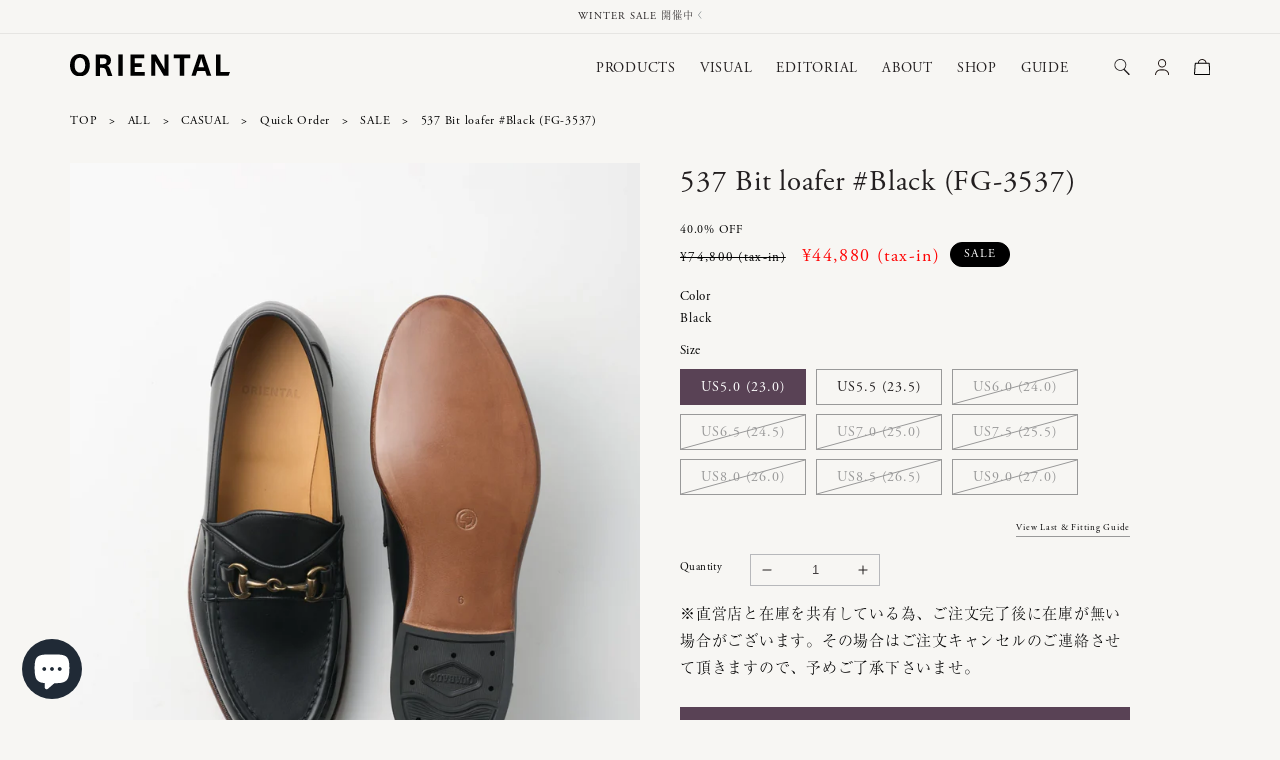

--- FILE ---
content_type: text/html; charset=utf-8
request_url: https://oriental-shoemaker.com/products/bit-loafer-black
body_size: 68120
content:
<!doctype html>
<html class="no-js" lang="ja">
  <head>
	<meta name="google-site-verification" content="K59jB-h752uOUZ5_faEo0HSlwsfAhhNlY9Ax4s7RaIM" />
    <meta charset="utf-8">
    <meta http-equiv="X-UA-Compatible" content="IE=edge">
    <meta name="viewport" content="width=device-width,initial-scale=1">
    <meta name="theme-color" content="">
    <link rel="canonical" href="https://oriental-shoemaker.com/products/bit-loafer-black">
    <link rel="preconnect" href="https://cdn.shopify.com" crossorigin>
    <link rel ="stylesheet" href="https://cdnjs.cloudflare.com/ajax/libs/font-awesome/6.1.1/css/all.min.css">
    <script src="https://code.jquery.com/jquery-2.2.4.min.js" integrity="sha256-BbhdlvQf/xTY9gja0Dq3HiwQF8LaCRTXxZKRutelT44=" crossorigin="anonymous"></script><link rel="icon" type="image/png" href="//oriental-shoemaker.com/cdn/shop/files/oriental_logo_fin_ol-07.png?crop=center&height=32&v=1676271278&width=32"><link rel="preconnect" href="https://fonts.shopifycdn.com" crossorigin><title>
      ORIENTAL オリエンタル 537 Bit loafer Black (FG-3537) ローファー メンズ
</title>

    
      <meta name="description" content="クラシカルなビットローファーをブラウンのソールエッジにすることでカジュアルに。アンティークフィニッシュのビットは、ノスタルジックな雰囲気をプラス。ストイックになりすぎず、カジュアルなスタイリングとの親和性が高いデザイン。柔らかくほんの少し艶を抑えたボックスカーフを使用。抑えめな光沢感の中にも質感の高さがあるレザーです。">
    

    

<meta property="og:site_name" content="ORIENTAL">
<meta property="og:url" content="https://oriental-shoemaker.com/products/bit-loafer-black">
<meta property="og:title" content="ORIENTAL オリエンタル 537 Bit loafer Black (FG-3537) ローファー メンズ">
<meta property="og:type" content="product">
<meta property="og:description" content="クラシカルなビットローファーをブラウンのソールエッジにすることでカジュアルに。アンティークフィニッシュのビットは、ノスタルジックな雰囲気をプラス。ストイックになりすぎず、カジュアルなスタイリングとの親和性が高いデザイン。柔らかくほんの少し艶を抑えたボックスカーフを使用。抑えめな光沢感の中にも質感の高さがあるレザーです。"><meta property="og:image" content="http://oriental-shoemaker.com/cdn/shop/files/077_240214_os.jpg?v=1711008714">
  <meta property="og:image:secure_url" content="https://oriental-shoemaker.com/cdn/shop/files/077_240214_os.jpg?v=1711008714">
  <meta property="og:image:width" content="2407">
  <meta property="og:image:height" content="3025"><meta property="og:price:amount" content="44,880">
  <meta property="og:price:currency" content="JPY"><meta name="twitter:card" content="summary_large_image">
<meta name="twitter:title" content="ORIENTAL オリエンタル 537 Bit loafer Black (FG-3537) ローファー メンズ">
<meta name="twitter:description" content="クラシカルなビットローファーをブラウンのソールエッジにすることでカジュアルに。アンティークフィニッシュのビットは、ノスタルジックな雰囲気をプラス。ストイックになりすぎず、カジュアルなスタイリングとの親和性が高いデザイン。柔らかくほんの少し艶を抑えたボックスカーフを使用。抑えめな光沢感の中にも質感の高さがあるレザーです。">


    <script src="//oriental-shoemaker.com/cdn/shop/t/6/assets/global.js?v=141257874743938507611684474556" defer="defer"></script>
    <script>window.performance && window.performance.mark && window.performance.mark('shopify.content_for_header.start');</script><meta name="facebook-domain-verification" content="a6kp1lq1pbpytqhil81bux7yqjsezh">
<meta name="google-site-verification" content="ZwJwU7bUGA4lVLu5EvuwL0vXXU7zlpHnRO8ZT1RSYLo">
<meta id="shopify-digital-wallet" name="shopify-digital-wallet" content="/70515982638/digital_wallets/dialog">
<meta name="shopify-checkout-api-token" content="bc188883dc2f81ca52c9a3cdbb03c546">
<link rel="alternate" hreflang="x-default" href="https://oriental-shoemaker.com/products/bit-loafer-black">
<link rel="alternate" hreflang="ja" href="https://oriental-shoemaker.com/products/bit-loafer-black">
<link rel="alternate" hreflang="en" href="https://oriental-shoemaker.com/en/products/bit-loafer-black">
<link rel="alternate" type="application/json+oembed" href="https://oriental-shoemaker.com/products/bit-loafer-black.oembed">
<script async="async" src="/checkouts/internal/preloads.js?locale=ja-JP"></script>
<link rel="preconnect" href="https://shop.app" crossorigin="anonymous">
<script async="async" src="https://shop.app/checkouts/internal/preloads.js?locale=ja-JP&shop_id=70515982638" crossorigin="anonymous"></script>
<script id="apple-pay-shop-capabilities" type="application/json">{"shopId":70515982638,"countryCode":"JP","currencyCode":"JPY","merchantCapabilities":["supports3DS"],"merchantId":"gid:\/\/shopify\/Shop\/70515982638","merchantName":"ORIENTAL","requiredBillingContactFields":["postalAddress","email","phone"],"requiredShippingContactFields":["postalAddress","email","phone"],"shippingType":"shipping","supportedNetworks":["visa","masterCard","amex","jcb","discover"],"total":{"type":"pending","label":"ORIENTAL","amount":"1.00"},"shopifyPaymentsEnabled":true,"supportsSubscriptions":true}</script>
<script id="shopify-features" type="application/json">{"accessToken":"bc188883dc2f81ca52c9a3cdbb03c546","betas":["rich-media-storefront-analytics"],"domain":"oriental-shoemaker.com","predictiveSearch":false,"shopId":70515982638,"locale":"ja"}</script>
<script>var Shopify = Shopify || {};
Shopify.shop = "oriental-shoemaker-online-shop.myshopify.com";
Shopify.locale = "ja";
Shopify.currency = {"active":"JPY","rate":"1.0"};
Shopify.country = "JP";
Shopify.theme = {"name":"ORIENTAL本番","id":150735847726,"schema_name":"Dawn","schema_version":"6.0.2","theme_store_id":null,"role":"main"};
Shopify.theme.handle = "null";
Shopify.theme.style = {"id":null,"handle":null};
Shopify.cdnHost = "oriental-shoemaker.com/cdn";
Shopify.routes = Shopify.routes || {};
Shopify.routes.root = "/";</script>
<script type="module">!function(o){(o.Shopify=o.Shopify||{}).modules=!0}(window);</script>
<script>!function(o){function n(){var o=[];function n(){o.push(Array.prototype.slice.apply(arguments))}return n.q=o,n}var t=o.Shopify=o.Shopify||{};t.loadFeatures=n(),t.autoloadFeatures=n()}(window);</script>
<script>
  window.ShopifyPay = window.ShopifyPay || {};
  window.ShopifyPay.apiHost = "shop.app\/pay";
  window.ShopifyPay.redirectState = null;
</script>
<script id="shop-js-analytics" type="application/json">{"pageType":"product"}</script>
<script defer="defer" async type="module" src="//oriental-shoemaker.com/cdn/shopifycloud/shop-js/modules/v2/client.init-shop-cart-sync_0MstufBG.ja.esm.js"></script>
<script defer="defer" async type="module" src="//oriental-shoemaker.com/cdn/shopifycloud/shop-js/modules/v2/chunk.common_jll-23Z1.esm.js"></script>
<script defer="defer" async type="module" src="//oriental-shoemaker.com/cdn/shopifycloud/shop-js/modules/v2/chunk.modal_HXih6-AF.esm.js"></script>
<script type="module">
  await import("//oriental-shoemaker.com/cdn/shopifycloud/shop-js/modules/v2/client.init-shop-cart-sync_0MstufBG.ja.esm.js");
await import("//oriental-shoemaker.com/cdn/shopifycloud/shop-js/modules/v2/chunk.common_jll-23Z1.esm.js");
await import("//oriental-shoemaker.com/cdn/shopifycloud/shop-js/modules/v2/chunk.modal_HXih6-AF.esm.js");

  window.Shopify.SignInWithShop?.initShopCartSync?.({"fedCMEnabled":true,"windoidEnabled":true});

</script>
<script>
  window.Shopify = window.Shopify || {};
  if (!window.Shopify.featureAssets) window.Shopify.featureAssets = {};
  window.Shopify.featureAssets['shop-js'] = {"shop-cart-sync":["modules/v2/client.shop-cart-sync_DN7iwvRY.ja.esm.js","modules/v2/chunk.common_jll-23Z1.esm.js","modules/v2/chunk.modal_HXih6-AF.esm.js"],"init-fed-cm":["modules/v2/client.init-fed-cm_DmZOWWut.ja.esm.js","modules/v2/chunk.common_jll-23Z1.esm.js","modules/v2/chunk.modal_HXih6-AF.esm.js"],"shop-cash-offers":["modules/v2/client.shop-cash-offers_HFfvn_Gz.ja.esm.js","modules/v2/chunk.common_jll-23Z1.esm.js","modules/v2/chunk.modal_HXih6-AF.esm.js"],"shop-login-button":["modules/v2/client.shop-login-button_BVN3pvk0.ja.esm.js","modules/v2/chunk.common_jll-23Z1.esm.js","modules/v2/chunk.modal_HXih6-AF.esm.js"],"pay-button":["modules/v2/client.pay-button_CyS_4GVi.ja.esm.js","modules/v2/chunk.common_jll-23Z1.esm.js","modules/v2/chunk.modal_HXih6-AF.esm.js"],"shop-button":["modules/v2/client.shop-button_zh22db91.ja.esm.js","modules/v2/chunk.common_jll-23Z1.esm.js","modules/v2/chunk.modal_HXih6-AF.esm.js"],"avatar":["modules/v2/client.avatar_BTnouDA3.ja.esm.js"],"init-windoid":["modules/v2/client.init-windoid_BlVJIuJ5.ja.esm.js","modules/v2/chunk.common_jll-23Z1.esm.js","modules/v2/chunk.modal_HXih6-AF.esm.js"],"init-shop-for-new-customer-accounts":["modules/v2/client.init-shop-for-new-customer-accounts_BqzwtUK7.ja.esm.js","modules/v2/client.shop-login-button_BVN3pvk0.ja.esm.js","modules/v2/chunk.common_jll-23Z1.esm.js","modules/v2/chunk.modal_HXih6-AF.esm.js"],"init-shop-email-lookup-coordinator":["modules/v2/client.init-shop-email-lookup-coordinator_DKDv3hKi.ja.esm.js","modules/v2/chunk.common_jll-23Z1.esm.js","modules/v2/chunk.modal_HXih6-AF.esm.js"],"init-shop-cart-sync":["modules/v2/client.init-shop-cart-sync_0MstufBG.ja.esm.js","modules/v2/chunk.common_jll-23Z1.esm.js","modules/v2/chunk.modal_HXih6-AF.esm.js"],"shop-toast-manager":["modules/v2/client.shop-toast-manager_BkVvTGW3.ja.esm.js","modules/v2/chunk.common_jll-23Z1.esm.js","modules/v2/chunk.modal_HXih6-AF.esm.js"],"init-customer-accounts":["modules/v2/client.init-customer-accounts_CZbUHFPX.ja.esm.js","modules/v2/client.shop-login-button_BVN3pvk0.ja.esm.js","modules/v2/chunk.common_jll-23Z1.esm.js","modules/v2/chunk.modal_HXih6-AF.esm.js"],"init-customer-accounts-sign-up":["modules/v2/client.init-customer-accounts-sign-up_C0QA8nCd.ja.esm.js","modules/v2/client.shop-login-button_BVN3pvk0.ja.esm.js","modules/v2/chunk.common_jll-23Z1.esm.js","modules/v2/chunk.modal_HXih6-AF.esm.js"],"shop-follow-button":["modules/v2/client.shop-follow-button_CSkbpFfm.ja.esm.js","modules/v2/chunk.common_jll-23Z1.esm.js","modules/v2/chunk.modal_HXih6-AF.esm.js"],"checkout-modal":["modules/v2/client.checkout-modal_rYdHFJTE.ja.esm.js","modules/v2/chunk.common_jll-23Z1.esm.js","modules/v2/chunk.modal_HXih6-AF.esm.js"],"shop-login":["modules/v2/client.shop-login_DeXIozZF.ja.esm.js","modules/v2/chunk.common_jll-23Z1.esm.js","modules/v2/chunk.modal_HXih6-AF.esm.js"],"lead-capture":["modules/v2/client.lead-capture_DGEoeVgo.ja.esm.js","modules/v2/chunk.common_jll-23Z1.esm.js","modules/v2/chunk.modal_HXih6-AF.esm.js"],"payment-terms":["modules/v2/client.payment-terms_BXPcfuME.ja.esm.js","modules/v2/chunk.common_jll-23Z1.esm.js","modules/v2/chunk.modal_HXih6-AF.esm.js"]};
</script>
<script>(function() {
  var isLoaded = false;
  function asyncLoad() {
    if (isLoaded) return;
    isLoaded = true;
    var urls = ["https:\/\/rio.pwztag.com\/rio.js?shop=oriental-shoemaker-online-shop.myshopify.com","https:\/\/delivery-date-and-time-picker.amp.tokyo\/script_tags\/cart_attributes.js?shop=oriental-shoemaker-online-shop.myshopify.com","https:\/\/cdn.weglot.com\/weglot_script_tag.js?shop=oriental-shoemaker-online-shop.myshopify.com","https:\/\/storage.nfcube.com\/instafeed-b9c66d13b82829bca17bc92307d1d374.js?shop=oriental-shoemaker-online-shop.myshopify.com"];
    for (var i = 0; i < urls.length; i++) {
      var s = document.createElement('script');
      s.type = 'text/javascript';
      s.async = true;
      s.src = urls[i];
      var x = document.getElementsByTagName('script')[0];
      x.parentNode.insertBefore(s, x);
    }
  };
  if(window.attachEvent) {
    window.attachEvent('onload', asyncLoad);
  } else {
    window.addEventListener('load', asyncLoad, false);
  }
})();</script>
<script id="__st">var __st={"a":70515982638,"offset":32400,"reqid":"2bed545f-4e50-4f9b-9664-2a7903fcaa3c-1769107223","pageurl":"oriental-shoemaker.com\/products\/bit-loafer-black","u":"4d2ffcd4a9da","p":"product","rtyp":"product","rid":8116030734638};</script>
<script>window.ShopifyPaypalV4VisibilityTracking = true;</script>
<script id="captcha-bootstrap">!function(){'use strict';const t='contact',e='account',n='new_comment',o=[[t,t],['blogs',n],['comments',n],[t,'customer']],c=[[e,'customer_login'],[e,'guest_login'],[e,'recover_customer_password'],[e,'create_customer']],r=t=>t.map((([t,e])=>`form[action*='/${t}']:not([data-nocaptcha='true']) input[name='form_type'][value='${e}']`)).join(','),a=t=>()=>t?[...document.querySelectorAll(t)].map((t=>t.form)):[];function s(){const t=[...o],e=r(t);return a(e)}const i='password',u='form_key',d=['recaptcha-v3-token','g-recaptcha-response','h-captcha-response',i],f=()=>{try{return window.sessionStorage}catch{return}},m='__shopify_v',_=t=>t.elements[u];function p(t,e,n=!1){try{const o=window.sessionStorage,c=JSON.parse(o.getItem(e)),{data:r}=function(t){const{data:e,action:n}=t;return t[m]||n?{data:e,action:n}:{data:t,action:n}}(c);for(const[e,n]of Object.entries(r))t.elements[e]&&(t.elements[e].value=n);n&&o.removeItem(e)}catch(o){console.error('form repopulation failed',{error:o})}}const l='form_type',E='cptcha';function T(t){t.dataset[E]=!0}const w=window,h=w.document,L='Shopify',v='ce_forms',y='captcha';let A=!1;((t,e)=>{const n=(g='f06e6c50-85a8-45c8-87d0-21a2b65856fe',I='https://cdn.shopify.com/shopifycloud/storefront-forms-hcaptcha/ce_storefront_forms_captcha_hcaptcha.v1.5.2.iife.js',D={infoText:'hCaptchaによる保護',privacyText:'プライバシー',termsText:'利用規約'},(t,e,n)=>{const o=w[L][v],c=o.bindForm;if(c)return c(t,g,e,D).then(n);var r;o.q.push([[t,g,e,D],n]),r=I,A||(h.body.append(Object.assign(h.createElement('script'),{id:'captcha-provider',async:!0,src:r})),A=!0)});var g,I,D;w[L]=w[L]||{},w[L][v]=w[L][v]||{},w[L][v].q=[],w[L][y]=w[L][y]||{},w[L][y].protect=function(t,e){n(t,void 0,e),T(t)},Object.freeze(w[L][y]),function(t,e,n,w,h,L){const[v,y,A,g]=function(t,e,n){const i=e?o:[],u=t?c:[],d=[...i,...u],f=r(d),m=r(i),_=r(d.filter((([t,e])=>n.includes(e))));return[a(f),a(m),a(_),s()]}(w,h,L),I=t=>{const e=t.target;return e instanceof HTMLFormElement?e:e&&e.form},D=t=>v().includes(t);t.addEventListener('submit',(t=>{const e=I(t);if(!e)return;const n=D(e)&&!e.dataset.hcaptchaBound&&!e.dataset.recaptchaBound,o=_(e),c=g().includes(e)&&(!o||!o.value);(n||c)&&t.preventDefault(),c&&!n&&(function(t){try{if(!f())return;!function(t){const e=f();if(!e)return;const n=_(t);if(!n)return;const o=n.value;o&&e.removeItem(o)}(t);const e=Array.from(Array(32),(()=>Math.random().toString(36)[2])).join('');!function(t,e){_(t)||t.append(Object.assign(document.createElement('input'),{type:'hidden',name:u})),t.elements[u].value=e}(t,e),function(t,e){const n=f();if(!n)return;const o=[...t.querySelectorAll(`input[type='${i}']`)].map((({name:t})=>t)),c=[...d,...o],r={};for(const[a,s]of new FormData(t).entries())c.includes(a)||(r[a]=s);n.setItem(e,JSON.stringify({[m]:1,action:t.action,data:r}))}(t,e)}catch(e){console.error('failed to persist form',e)}}(e),e.submit())}));const S=(t,e)=>{t&&!t.dataset[E]&&(n(t,e.some((e=>e===t))),T(t))};for(const o of['focusin','change'])t.addEventListener(o,(t=>{const e=I(t);D(e)&&S(e,y())}));const B=e.get('form_key'),M=e.get(l),P=B&&M;t.addEventListener('DOMContentLoaded',(()=>{const t=y();if(P)for(const e of t)e.elements[l].value===M&&p(e,B);[...new Set([...A(),...v().filter((t=>'true'===t.dataset.shopifyCaptcha))])].forEach((e=>S(e,t)))}))}(h,new URLSearchParams(w.location.search),n,t,e,['guest_login'])})(!0,!0)}();</script>
<script integrity="sha256-4kQ18oKyAcykRKYeNunJcIwy7WH5gtpwJnB7kiuLZ1E=" data-source-attribution="shopify.loadfeatures" defer="defer" src="//oriental-shoemaker.com/cdn/shopifycloud/storefront/assets/storefront/load_feature-a0a9edcb.js" crossorigin="anonymous"></script>
<script crossorigin="anonymous" defer="defer" src="//oriental-shoemaker.com/cdn/shopifycloud/storefront/assets/shopify_pay/storefront-65b4c6d7.js?v=20250812"></script>
<script data-source-attribution="shopify.dynamic_checkout.dynamic.init">var Shopify=Shopify||{};Shopify.PaymentButton=Shopify.PaymentButton||{isStorefrontPortableWallets:!0,init:function(){window.Shopify.PaymentButton.init=function(){};var t=document.createElement("script");t.src="https://oriental-shoemaker.com/cdn/shopifycloud/portable-wallets/latest/portable-wallets.ja.js",t.type="module",document.head.appendChild(t)}};
</script>
<script data-source-attribution="shopify.dynamic_checkout.buyer_consent">
  function portableWalletsHideBuyerConsent(e){var t=document.getElementById("shopify-buyer-consent"),n=document.getElementById("shopify-subscription-policy-button");t&&n&&(t.classList.add("hidden"),t.setAttribute("aria-hidden","true"),n.removeEventListener("click",e))}function portableWalletsShowBuyerConsent(e){var t=document.getElementById("shopify-buyer-consent"),n=document.getElementById("shopify-subscription-policy-button");t&&n&&(t.classList.remove("hidden"),t.removeAttribute("aria-hidden"),n.addEventListener("click",e))}window.Shopify?.PaymentButton&&(window.Shopify.PaymentButton.hideBuyerConsent=portableWalletsHideBuyerConsent,window.Shopify.PaymentButton.showBuyerConsent=portableWalletsShowBuyerConsent);
</script>
<script data-source-attribution="shopify.dynamic_checkout.cart.bootstrap">document.addEventListener("DOMContentLoaded",(function(){function t(){return document.querySelector("shopify-accelerated-checkout-cart, shopify-accelerated-checkout")}if(t())Shopify.PaymentButton.init();else{new MutationObserver((function(e,n){t()&&(Shopify.PaymentButton.init(),n.disconnect())})).observe(document.body,{childList:!0,subtree:!0})}}));
</script>
<link id="shopify-accelerated-checkout-styles" rel="stylesheet" media="screen" href="https://oriental-shoemaker.com/cdn/shopifycloud/portable-wallets/latest/accelerated-checkout-backwards-compat.css" crossorigin="anonymous">
<style id="shopify-accelerated-checkout-cart">
        #shopify-buyer-consent {
  margin-top: 1em;
  display: inline-block;
  width: 100%;
}

#shopify-buyer-consent.hidden {
  display: none;
}

#shopify-subscription-policy-button {
  background: none;
  border: none;
  padding: 0;
  text-decoration: underline;
  font-size: inherit;
  cursor: pointer;
}

#shopify-subscription-policy-button::before {
  box-shadow: none;
}

      </style>
<script id="sections-script" data-sections="header,footer" defer="defer" src="//oriental-shoemaker.com/cdn/shop/t/6/compiled_assets/scripts.js?v=2367"></script>
<script>window.performance && window.performance.mark && window.performance.mark('shopify.content_for_header.end');</script>


    <style data-shopify>
      @font-face {
  font-family: Assistant;
  font-weight: 400;
  font-style: normal;
  font-display: swap;
  src: url("//oriental-shoemaker.com/cdn/fonts/assistant/assistant_n4.9120912a469cad1cc292572851508ca49d12e768.woff2") format("woff2"),
       url("//oriental-shoemaker.com/cdn/fonts/assistant/assistant_n4.6e9875ce64e0fefcd3f4446b7ec9036b3ddd2985.woff") format("woff");
}

      @font-face {
  font-family: Assistant;
  font-weight: 700;
  font-style: normal;
  font-display: swap;
  src: url("//oriental-shoemaker.com/cdn/fonts/assistant/assistant_n7.bf44452348ec8b8efa3aa3068825305886b1c83c.woff2") format("woff2"),
       url("//oriental-shoemaker.com/cdn/fonts/assistant/assistant_n7.0c887fee83f6b3bda822f1150b912c72da0f7b64.woff") format("woff");
}

      
      
      @font-face {
  font-family: Assistant;
  font-weight: 400;
  font-style: normal;
  font-display: swap;
  src: url("//oriental-shoemaker.com/cdn/fonts/assistant/assistant_n4.9120912a469cad1cc292572851508ca49d12e768.woff2") format("woff2"),
       url("//oriental-shoemaker.com/cdn/fonts/assistant/assistant_n4.6e9875ce64e0fefcd3f4446b7ec9036b3ddd2985.woff") format("woff");
}



  

      :root {
      
        --font-body-family: adobe-garamond-pro,a-otf-ryumin-pr6n, serif;
     
       
        --font-body-style: normal;
        --font-body-weight: 400/*400*/;
        --font-body-weight-bold: 700;

        --font-heading-family: adobe-garamond-pro,a-otf-ryumin-pr6n, serif;
     
      
        --font-heading-style: normal;
        --font-heading-weight: 400;

        --font-body-scale: 1.0;
        --font-heading-scale: 0.8;

        --color-base-text: 34, 30, 31;
        --color-shadow: 34, 30, 31;
        --color-base-background-1: 247, 246, 243;
        --color-base-background-2: 247, 246, 243;
        --color-base-solid-button-labels: 255, 255, 255;
        --color-base-outline-button-labels: 34, 30, 31;
        --color-base-accent-1: 89, 66, 85;
        --color-base-accent-2: 0, 0, 0;
        --payment-terms-background-color: #f7f6f3;

        --gradient-base-background-1: #f7f6f3;
        --gradient-base-background-2: #f7f6f3;
        --gradient-base-accent-1: #594255;
        --gradient-base-accent-2: #000000;

        --media-padding: px;
        --media-border-opacity: 0.05;
        --media-border-width: 1px;
        --media-radius: 0px;
        --media-shadow-opacity: 0.0;
        --media-shadow-horizontal-offset: 0px;
        --media-shadow-vertical-offset: 4px;
        --media-shadow-blur-radius: 5px;
        --media-shadow-visible: 0;

        --page-width: 140rem;
        --page-width-margin: 0rem;

        --card-image-padding: 0.0rem;
        --card-corner-radius: 0.0rem;
        --card-text-alignment: left;
        --card-border-width: 0.0rem;
        --card-border-opacity: 0.1;
        --card-shadow-opacity: 0.0;
        --card-shadow-visible: 0;
        --card-shadow-horizontal-offset: 0.0rem;
        --card-shadow-vertical-offset: 0.4rem;
        --card-shadow-blur-radius: 0.5rem;

        --badge-corner-radius: 4.0rem;

        --popup-border-width: 1px;
        --popup-border-opacity: 0.1;
        --popup-corner-radius: 0px;
        --popup-shadow-opacity: 0.0;
        --popup-shadow-horizontal-offset: 0px;
        --popup-shadow-vertical-offset: 4px;
        --popup-shadow-blur-radius: 5px;

        --drawer-border-width: 1px;
        --drawer-border-opacity: 0.1;
        --drawer-shadow-opacity: 0.0;
        --drawer-shadow-horizontal-offset: 0px;
        --drawer-shadow-vertical-offset: 4px;
        --drawer-shadow-blur-radius: 5px;

        --spacing-sections-desktop: 0px;
        --spacing-sections-mobile: 0px;

        --grid-desktop-vertical-spacing: 12px;
        --grid-desktop-horizontal-spacing: 12px;
        --grid-mobile-vertical-spacing: 6px;
        --grid-mobile-horizontal-spacing: 6px;

        --text-boxes-border-opacity: 0.1;
        --text-boxes-border-width: 0px;
        --text-boxes-radius: 0px;
        --text-boxes-shadow-opacity: 0.0;
        --text-boxes-shadow-visible: 0;
        --text-boxes-shadow-horizontal-offset: 0px;
        --text-boxes-shadow-vertical-offset: 4px;
        --text-boxes-shadow-blur-radius: 5px;

        --buttons-radius: 0px;
        --buttons-radius-outset: 0px;
        --buttons-border-width: 1px;
        --buttons-border-opacity: 1.0;
        --buttons-shadow-opacity: 0.0;
        --buttons-shadow-visible: 0;
        --buttons-shadow-horizontal-offset: 0px;
        --buttons-shadow-vertical-offset: 4px;
        --buttons-shadow-blur-radius: 5px;
        --buttons-border-offset: 0px;

        --inputs-radius: 0px;
        --inputs-border-width: 1px;
        --inputs-border-opacity: 0.55;
        --inputs-shadow-opacity: 0.0;
        --inputs-shadow-horizontal-offset: 0px;
        --inputs-margin-offset: 0px;
        --inputs-shadow-vertical-offset: 4px;
        --inputs-shadow-blur-radius: 5px;
        --inputs-radius-outset: 0px;

        --variant-pills-radius: 40px;
        --variant-pills-border-width: 1px;
        --variant-pills-border-opacity: 0.55;
        --variant-pills-shadow-opacity: 0.0;
        --variant-pills-shadow-horizontal-offset: 0px;
        --variant-pills-shadow-vertical-offset: 4px;
        --variant-pills-shadow-blur-radius: 5px;
      }

      *,
      *::before,
      *::after {
        box-sizing: inherit;
      }

      html {
        box-sizing: border-box;
        font-size: calc(var(--font-body-scale) * 62.5%);
        height: 100%;
      }

      body {
        display: grid;
        grid-template-rows: auto auto 1fr auto;
        grid-template-columns: 100%;
        min-height: 100%;
        margin: 0;
        font-size: 1.5rem;
        letter-spacing: 0.05em;
        line-height: calc(1 + 0.8 / var(--font-body-scale));
        font-family: var(--font-body-family);
        font-style: var(--font-body-style);
        font-weight: var(--font-body-weight);
      }

html {
    visibility: hidden;
}

html.wf-active,
html.loading-delay {
    visibility: visible;
}
      <script>
  setTimeout(function() {
    if (document.getElementsByTagName("html")[0].classList.contains('wf-active') != true) {
        document.getElementsByTagName("html")[0].classList.add('loading-delay');
    }
}, 3000);
      </script>

      @media screen and (min-width: 750px) {
        body {
          font-size: 1.6rem;
        }
      }
    </style>

    <link href="//oriental-shoemaker.com/cdn/shop/t/6/assets/base.css?v=45834555468641275271684469757" rel="stylesheet" type="text/css" media="all" />
	<link rel="stylesheet" href="//oriental-shoemaker.com/cdn/shop/t/6/assets/style.css?v=90917869930296894821743126088" >
  	<link rel="stylesheet" href="//oriental-shoemaker.com/cdn/shop/t/6/assets/design.css?v=122163480266980301991716173499">
    	<link rel="stylesheet" href="//oriental-shoemaker.com/cdn/shop/t/6/assets/design_sp.css?v=91373474318925157751698911939" media="screen and (max-width:480px)">
<script>

  (function(d) {
    var config = {
      kitId: 'byb2fyn',
      scriptTimeout: 3000,
      async: true
    },
    h=d.documentElement,t=setTimeout(function(){h.className=h.className.replace(/\bwf-loading\b/g,"")+" wf-inactive";},config.scriptTimeout),tk=d.createElement("script"),f=false,s=d.getElementsByTagName("script")[0],a;h.className+=" wf-loading";tk.src='https://use.typekit.net/'+config.kitId+'.js';tk.async=true;tk.onload=tk.onreadystatechange=function(){a=this.readyState;if(f||a&&a!="complete"&&a!="loaded")return;f=true;clearTimeout(t);try{Typekit.load(config)}catch(e){}};s.parentNode.insertBefore(tk,s)
  })(document);
</script>
     <link rel="stylesheet" href="https://use.typekit.net/bgm1lgc.css"><link rel="preload" as="font" href="//oriental-shoemaker.com/cdn/fonts/assistant/assistant_n4.9120912a469cad1cc292572851508ca49d12e768.woff2" type="font/woff2" crossorigin><link rel="preload" as="font" href="//oriental-shoemaker.com/cdn/fonts/assistant/assistant_n4.9120912a469cad1cc292572851508ca49d12e768.woff2" type="font/woff2" crossorigin><link rel="stylesheet" href="//oriental-shoemaker.com/cdn/shop/t/6/assets/component-predictive-search.css?v=165644661289088488651684469757" media="print" onload="this.media='all'"><script>document.documentElement.className = document.documentElement.className.replace('no-js', 'js');
    if (Shopify.designMode) {
      document.documentElement.classList.add('shopify-design-mode');
    }


      $(window).scroll(function () {
  if($(window).scrollTop() > 20) {
    $('#Details-HeaderMenu-3').removeAttr('open');
     $('#Details-HeaderMenu-1').removeAttr('open');
  } else {
   
  }
});
      
    </script><link rel="alternate" hreflang="ja" href="https://oriental-shoemaker.com/products/bit-loafer-black">
<link rel="alternate" hreflang="en" href="https://en.oriental-shoemaker.com/products/bit-loafer-black">
<script type="text/javascript" src="https://cdn.weglot.com/weglot.min.js"></script>
<script>
    Weglot.initialize({
        api_key: 'wg_b9ceaf9f789942c9862e046fd5677e589'
    });
</script>
<link rel="alternate" hreflang="ja" href="https://oriental-shoemaker.com/products/bit-loafer-black">

<link rel="alternate" hreflang="en" href="https://en.oriental-shoemaker.com/products/bit-loafer-black">



<!--Start Weglot Script-->
<script src="https://cdn.weglot.com/weglot.min.js"></script>
<script id="has-script-tags">Weglot.initialize({ api_key:"wg_b9ceaf9f789942c9862e046fd5677e589" });</script>
<!--End Weglot Script-->

<!-- BEGIN app block: shopify://apps//blocks/pre-order-app/290ed845-6a31-49a7-a244-443963fc8b13 --><!-- BEGIN app snippet: settings-json -->
<script id='ruffruff-pre-order-settings-json' type='application/json'>{"cacheDateTime": "1769107223","domain": "oriental-shoemaker.com","shopId": "70515982638","preOrderBadgeCondition": "none","preOrderBadgeTitle": "","hideCopyright": true,"backInStockEnabled": false,"backInStockCustomizeEnabled": false,"backInStockButtonName": "再入荷通知を受け取る","backInStockProductMessage": "登録すると、この商品の再入荷のお知らせを受け取ることができます。","backInStockModalTitle": "再入荷通知を受け取る","backInStockModalDescription": "登録すると、この商品の再入荷のお知らせを受け取ることができます。","backInStockModalThanksMessage": "再入荷通知の登録が完了しました。","backInStockExcludedCollections": [],"backInStockExcludedProducts": [],"customizeEnabled": false,"cartCheckoutValidation": "none","cartValidationEnabled": false,"checkoutValidationEnabled": false,"productValidationEnabled": false,"outOfConditionValidationEnabled": true,"outOfConditionValidationMessage": "カート追加時と商品の情報が変わっているため、カートから該当商品を削除して、再度追加し直してください。","productMessagePropertyName": "","cartButtonBackgroundColor": "#FFFFFF","cartButtonTextColor": "#6F7372","cartButtonIfNotMetBackgroundColor": "#FFFFFF","cartButtonIfNotMetTextColor": "#6F7372","backInStockButtonBackgroundColor": "#FFFFFF","backInStockButtonTextColor": "#6F7372","cartValidationMessage": "カート内に同時に注文できない商品が含まれています。","checkoutValidationMessage": "","productValidationMessage": "カート内に同時に注文できない商品が含まれています。","purchaseQuantityLimitMessage": "購入可能数の上限を超過している商品があるため購入できません。"}</script>
<!-- END app snippet --><!-- BEGIN app snippet: customer-json --><script id='ruffruff-pre-order-customer-json' type='application/json'>{"cacheDateTime": "1769107223","hasAccount": false,"tags": []}</script>
<!-- END app snippet --><!-- BEGIN app snippet: product-json -->
<script id='ruffruff-pre-order-product-json' type='application/json'>{"cacheDateTime": "1769107223","defaultVariantId": "44465138565422","handle": "bit-loafer-black","hasOnlyDefaultVariant": false,"id": "8116030734638","title": "537 Bit loafer #Black (FG-3537)","variants": {"44465138565422": {"available": true,"id": "44465138565422","inventoryPolicy": "deny","isBackInStock": false,"preOrderRule":null,"productId": "8116030734638","quantity": 1,"requiresSellingPlan": false,"sellingPlanGroup":null,"title": "537 Bit loafer #Black (FG-3537) - Black / US5.0 (23.0)"},"44465138598190": {"available": true,"id": "44465138598190","inventoryPolicy": "deny","isBackInStock": false,"preOrderRule":null,"productId": "8116030734638","quantity": 2,"requiresSellingPlan": false,"sellingPlanGroup":null,"title": "537 Bit loafer #Black (FG-3537) - Black / US5.5 (23.5)"},"44465138630958": {"available": false,"id": "44465138630958","inventoryPolicy": "deny","isBackInStock": false,"preOrderRule":null,"productId": "8116030734638","quantity": 0,"requiresSellingPlan": false,"sellingPlanGroup":null,"title": "537 Bit loafer #Black (FG-3537) - Black / US6.0 (24.0)"},"44465138663726": {"available": false,"id": "44465138663726","inventoryPolicy": "deny","isBackInStock": false,"preOrderRule":null,"productId": "8116030734638","quantity": 0,"requiresSellingPlan": false,"sellingPlanGroup":null,"title": "537 Bit loafer #Black (FG-3537) - Black / US6.5 (24.5)"},"44465138696494": {"available": false,"id": "44465138696494","inventoryPolicy": "deny","isBackInStock": false,"preOrderRule":null,"productId": "8116030734638","quantity": 0,"requiresSellingPlan": false,"sellingPlanGroup":null,"title": "537 Bit loafer #Black (FG-3537) - Black / US7.0 (25.0)"},"44465138729262": {"available": false,"id": "44465138729262","inventoryPolicy": "deny","isBackInStock": false,"preOrderRule":null,"productId": "8116030734638","quantity": 0,"requiresSellingPlan": false,"sellingPlanGroup":null,"title": "537 Bit loafer #Black (FG-3537) - Black / US7.5 (25.5)"},"44465138762030": {"available": false,"id": "44465138762030","inventoryPolicy": "deny","isBackInStock": false,"preOrderRule":null,"productId": "8116030734638","quantity": 0,"requiresSellingPlan": false,"sellingPlanGroup":null,"title": "537 Bit loafer #Black (FG-3537) - Black / US8.0 (26.0)"},"44465138794798": {"available": false,"id": "44465138794798","inventoryPolicy": "deny","isBackInStock": false,"preOrderRule":null,"productId": "8116030734638","quantity": 0,"requiresSellingPlan": false,"sellingPlanGroup":null,"title": "537 Bit loafer #Black (FG-3537) - Black / US8.5 (26.5)"},"44465138827566": {"available": false,"id": "44465138827566","inventoryPolicy": "deny","isBackInStock": false,"preOrderRule":null,"productId": "8116030734638","quantity": 0,"requiresSellingPlan": false,"sellingPlanGroup":null,"title": "537 Bit loafer #Black (FG-3537) - Black / US9.0 (27.0)"}}}</script>
<!-- END app snippet --><script src="https://cdn.shopify.com/extensions/019b5888-8287-78ea-808c-bc21099b72c0/version-175/assets/ruffruff-pre-order.js" type="text/javascript" defer="defer"></script><link href="//cdn.shopify.com/extensions/019b5888-8287-78ea-808c-bc21099b72c0/version-175/assets/ruffruff-pre-order.css" rel="stylesheet" type="text/css" media="all" />
<!-- END app block --><!-- BEGIN app block: shopify://apps/app-unity-tracking-ga4/blocks/app-embed-block/c09261bd-bf96-406e-8774-7a278f755fff --><!-- BEGIN app snippet: datalayer-allpage-snippet --><script>
  // https://cdnjs.cloudflare.com/ajax/libs/jquery-cookie/1.4.1/jquery.cookie.js
  function __DL__setupJqueryCookie($) {
    if ($.cookie) {
      return;
    }

    var pluses = /\+/g;

    function encode(s) {
      return config.raw ? s : encodeURIComponent(s);
    }

    function decode(s) {
      return config.raw ? s : decodeURIComponent(s);
    }

    function stringifyCookieValue(value) {
      return encode(config.json ? JSON.stringify(value) : String(value));
    }

    function parseCookieValue(s) {
      if (s.indexOf('"') === 0) {
        // This is a quoted cookie as according to RFC2068, unescape...
        s = s.slice(1, -1).replace(/\\"/g, '"').replace(/\\\\/g, "\\");
      }

      try {
        // Replace server-side written pluses with spaces.
        // If we can't decode the cookie, ignore it, it's unusable.
        // If we can't parse the cookie, ignore it, it's unusable.
        s = decodeURIComponent(s.replace(pluses, " "));
        return config.json ? JSON.parse(s) : s;
      } catch (e) {}
    }

    function read(s, converter) {
      var value = config.raw ? s : parseCookieValue(s);
      return $.isFunction(converter) ? converter(value) : value;
    }

    var config = ($.cookie = function (key, value, options) {
      // Write

      if (value !== undefined && !$.isFunction(value)) {
        options = $.extend({}, config.defaults, options);

        if (typeof options.expires === "number") {
          var days = options.expires,
            t = (options.expires = new Date());
          t.setTime(+t + days * 864e5);
        }

        return (document.cookie = [
          encode(key),
          "=",
          stringifyCookieValue(value),
          options.expires ? "; expires=" + options.expires.toUTCString() : "", // use expires attribute, max-age is not supported by IE
          options.path ? "; path=" + options.path : "",
          options.domain ? "; domain=" + options.domain : "",
          options.secure ? "; secure" : "",
        ].join(""));
      }

      // Read

      var result = key ? undefined : {};

      // To prevent the for loop in the first place assign an empty array
      // in case there are no cookies at all. Also prevents odd result when
      // calling $.cookie().
      var cookies = document.cookie ? document.cookie.split("; ") : [];

      for (var i = 0, l = cookies.length; i < l; i++) {
        var parts = cookies[i].split("=");
        var name = decode(parts.shift());
        var cookie = parts.join("=");

        if (key && key === name) {
          // If second argument (value) is a function it's a converter...
          result = read(cookie, value);
          break;
        }

        // Prevent storing a cookie that we couldn't decode.
        if (!key && (cookie = read(cookie)) !== undefined) {
          result[name] = cookie;
        }
      }

      return result;
    });

    config.defaults = {};

    $.removeCookie = function (key, options) {
      if ($.cookie(key) === undefined) {
        return false;
      }

      // Must not alter options, thus extending a fresh object...
      $.cookie(key, "", $.extend({}, options, { expires: -1 }));
      return !$.cookie(key);
    };
  }

  function __DL__getCookies() {
    var cookies = {};
    var cookieStrings = document.cookie.split(/;\s+/);

    for (var i = 0; i < cookieStrings.length; i++) {
      var splittedCookieString = cookieStrings[i].split("=");
      var key = splittedCookieString[0];
      var value = splittedCookieString[1];
      cookies[key] = decodeURIComponent(value);
    }

    return cookies;
  }

  function __DL__generateGaClientId() {
    function hd() {
      return Math.round(2147483647 * Math.random());
    }

    function la(a) {
      var b = 1, c = 0, d;

      if (a) {
        for (b = 0, d = a.length - 1; 0 <= d; d--) {
          c = a.charCodeAt(d);
          b = (b << 6 & 268435455) + c + (c << 14);
          c = b & 266338304;
          b = 0 != c ? b ^ c >> 21 : b;
        }
      }

      return b;
    }

    var c = (
      window.navigator.useragent +
      (document.cookie ? document.cookie : "") +
      (document.referrer ? document.referrer : "")
    );

    var d = c.length;
    var e;

    for (e = window.history.length; 0 < e; ) {
      c += e-- ^ d++;
    }

    return ([hd() ^ la(c) & 2147483647, Math.round(new Date().getTime() / 1e3)]).join(".");
  }

  var gaClientId = null;

  function __DL__getGaClientId() {
    if (gaClientId) {
      return gaClientId;
    }

    var match = document.cookie.match('(?:^|;)\\s*_ga=([^;]*)'),
        raw = match ? decodeURIComponent(match[1]) : null;

    if (raw) {
      match = raw.match(/(\d+\.\d+)$/);
    }

    if (match !== null) {
      return match[1];
    }

    return __DL__generateGaClientId();
  }

  function __DL__getFbc() {
    var cookies = __DL__getCookies();
    var fbc = cookies["_fbc"] || null;
    return fbc;
  }

  function __DL__getFbp() {
    var cookies = __DL__getCookies();
    var fbp = cookies["_fbp"] || null;
    return fbp;
  }

  function __DL__updateCartAttribute() {
    var fbc = __DL__getFbc();
    var fbp = __DL__getFbp();
    var ga = __DL__getGaClientId();
    var shopId = 70515982638;
    var attributes = [];

    if (fbc) {
      attributes.push("attributes[ptm_fbc]=" + encodeURIComponent(fbc));
    }

    if (fbp) {
      attributes.push("attributes[ptm_fbp]=" + encodeURIComponent(fbp));
    }

    if (ga) {
      attributes.push("attributes[ptm_client_id]=" + encodeURIComponent(ga));
    }

    attributes.push("attributes[shop_id]=" + encodeURIComponent(shopId));

    window.__DL__$.post({
      data: attributes.join("&"),
      dataType: "json",
      url: "/cart/update.js",
    });
  }

  function __DL__jqueryLoaded () {
    __DL__setupJqueryCookie(window.__DL__$);

    if (false) {
      __DL__updateCartAttribute();

      window.dataLayer = window.dataLayer || [];
      function gtag(){dataLayer.push(arguments);}
      var ga4Id = null;
      if (ga4Id) {
        gtag('get', ga4Id, 'client_id', function(clientId) {
          gaClientId = clientId;
          __DL__updateCartAttribute();
        });
      }
    }
  }

  var __DL__loadJqueryScript = document.createElement("script");
  __DL__loadJqueryScript.setAttribute(
    "src",
    "https://ajax.googleapis.com/ajax/libs/jquery/3.6.0/jquery.min.js"
  );
  __DL__loadJqueryScript.onload = function () {
    window.__DL__$ = window.jQuery.noConflict(true);
    __DL__jqueryLoaded();
  };
  document.head.appendChild(__DL__loadJqueryScript);

  function __DL__cartResponseFormatter (line_item) {
      var options = {}
      line_item.options_with_values.forEach(function(v) {
          options[v.name] = v.value
      })
      return {
              'item_name'     : line_item.title,
              'item_id'       : line_item.product_id,
              'variant_id'  : line_item.variant_id,
              'sku'      : line_item.sku,
              'price'    : line_item.final_price / 100,
              'quantity' : line_item.quantity,
              'item_type'     : line_item.product_type,
              'item_brand'   : line_item.vendor,
              'item_options'  : options,
              'google_product_id': 'shopify_' + Shopify.country + '_' + line_item.product_id + '_' + line_item.variant_id
      }
  };
  function __DL__arr_diff(b,c){
      var a=[],diff=[];
      for(var i=0;i<b.length;i++){
          a[b[i]]=true
      }
      for(var i=0;i<c.length;i++){
          if(a[c[i]]){delete a[c[i]]}
          else{a[c[i]]=true}
      }
      for(var k in a){diff.push(k)}
      return diff
  };

  function sha256(str) {
      var buff = new Uint8Array([].map.call(str, (c) => c.charCodeAt(0))).buffer;
      return crypto.subtle.digest('SHA-256', buff).then(digest => {
        return [].map.call(new Uint8Array(digest), x => ('00' + x.toString(16)).slice(-2)).join('')
      })
  }

  var __DL__hashed_em = '';
  var _em = null
  if (_em) {
      sha256(_em).then(h => {
          // __DL__jQueryintervalの関数が実行されるまでに__DL__hashed_emに値が入ることを期待
          __DL__hashed_em = h ;
      })
  }

  __DL__jQueryinterval = setInterval(function(){
      if (null) {
        console.log("Quit appending data to the datalayer.");
        clearInterval(__DL__jQueryinterval);
        return;
      }

      // wait for jQuery to load & run script after jQuery has loaded
      if(window.__DL__$){
          // search parameters
          getURLParams = function(name, url){
              if (!url) url = window.location.href;
              name = name.replace(/[\[\]]/g, "\\$&");
              var regex = new RegExp("[?&]" + name + "(=([^&#]*)|&|#|$)"),
              results = regex.exec(url);
              if (!results) return null;
              if (!results[2]) return '';
              return decodeURIComponent(results[2].replace(/\+/g, " "));
          };

          /**********************
          * DYNAMIC DEPENDENCIES
          ***********************/

          __DL__ = {
              customer_id: null,
              dynamicCart: true,
              debug: false,
              cart: null,
              removeCart: null
          };

          customBindings = {
              cartTriggers: [],
              viewCart: [],
              removeCartTrigger: [],
              cartVisableSelector: [],
              searchPage: [],
              searchTermQuery: [getURLParams('q')], // replace var with correct query
          };

          /* DO NOT EDIT */
          defaultBindings = {
              cartTriggers: ['form[action="/cart/add"] [type="submit"],.add-to-cart,.cart-btn,.addtocart-js,form[action="/cart/add"] div.product__submit__buttons'],
              viewCart: ['form[action="/cart"],.my-cart,.trigger-cart,#mobileCart'],
              removeCartTrigger: ['[href*="/cart/change"]'],
              cartVisableSelector: ['.inlinecart.is-active,.inline-cart.is-active'],
              searchPage: ['search'],
          };

          // stitch bindings
          objectArray = customBindings;
          outputObject = __DL__;

          applyBindings = function(objectArray, outputObject){
              for (var x in objectArray) {
                  var key = x;
                  var objs = objectArray[x];
                  values = [];
                  if(objs.length > 0){
                      values.push(objs);
                      if(key in outputObject){
                          values.push(outputObject[key]);
                          outputObject[key] = values.join(", ");
                      }else{
                          outputObject[key] = values.join(", ");
                      }
                  }
              }
          };

          applyBindings(customBindings, __DL__);
          applyBindings(defaultBindings, __DL__);

          /**********************
          * PREREQUISITE LIBRARIES
          ***********************/

          clearInterval(__DL__jQueryinterval);

          /**********************
          * Begin dataLayer Build
          ***********************/

          /**
          * DEBUG
          * Set to true or false to display messages to the console
          */
          if(__DL__.debug){
              console.log('=====================\n| DATALAYER SHOPIFY |\n---------------------');
              console.log('Page Template: product');
          }

          window.dataLayer = window.dataLayer || [];  // init data layer if doesn't already exist
          dataLayer.push({'event': 'Begin DataLayer'}); // begin datalayer

          var template = "product";

          /**
          * Landing Page Cookie
          * 1. Detect if user just landed on the site
          * 2. Only fires if Page Title matches website */
          __DL__$.cookie.raw = true;
          if (__DL__$.cookie('landingPage') === undefined || __DL__$.cookie('landingPage').length === 0) {
              var landingPage = true;
              __DL__$.cookie('landingPage', unescape);
              __DL__$.removeCookie('landingPage', {path: '/'});
              __DL__$.cookie('landingPage', 'landed', {path: '/'});
          } else {
              var landingPage = false;
              __DL__$.cookie('landingPage', unescape);
              __DL__$.removeCookie('landingPage', {path: '/'});
              __DL__$.cookie('landingPage', 'refresh', {path: '/'});
          }
          if (__DL__.debug) {
              console.log('Landing Page: ' + landingPage);
          }

          /**********************
          * DATALAYER SECTIONS
          ***********************/

          /**
          * DATALAYER: basic_dl_info
          **/
          var basic_dl_info = {
              'currency'      : "JPY",
              'page_type'      : "product",
              'event'         : 'basic_dl_info'
          }

          
              
                  basic_dl_info['user_id'] = null
                  basic_dl_info['user_type'] = "Guest"
              
          
          dataLayer.push(basic_dl_info);
          if(__DL__.debug){
              console.log("basic_dl_info"+" :"+JSON.stringify(basic_dl_info, null, " "));
          }

          /**
          * Log State Cookie */

          
              var isLoggedIn = false;
          
            if (!isLoggedIn) {
                __DL__$.cookie('logState', unescape);
                __DL__$.removeCookie('logState', {path: '/'});
                __DL__$.cookie('logState', 'loggedOut', {path: '/'});
            } else {
                if (__DL__$.cookie('logState') === 'loggedOut' || __DL__$.cookie('logState') === undefined) {
                    __DL__$.cookie('logState', unescape);
                    __DL__$.removeCookie('logState', {path: '/'});
                    __DL__$.cookie('logState', 'firstLog', {path: '/'});

                    // ログアウト -> ログイン状態に遷移したタイミングで、ログインイベントを送る
                    var loginEvent = {
                        "event": "login",
                        'ptm_flag'    : 'true'
                    };
                    dataLayer.push(loginEvent);
                    dataLayer.push({
                      'event'    : 'init_ptm_flag',
                      'ptm_flag': 'false'});
                } else if (__DL__$.cookie('logState') === 'firstLog') {
                    __DL__$.cookie('logState', unescape);
                    __DL__$.removeCookie('logState', {path: '/'});
                    __DL__$.cookie('logState', 'refresh', {path: '/'});
                }
            }

          /** DATALAYER: Product List Page (Collections, Category)
          * Fire on all product listing pages. */
          

          /** DATALAYER: Product Page
          * Fire on all Product View pages. */
          if (template.match(/.*product.*/gi) && !template.match(/.*collection.*/gi)) {
              var product = {
                  'event'    : 'view_item',
                  'ptm_flag'    : 'true',
                  'ecommerce': {
                      'currency'      : "JPY",
                      'value'      :  
                                          "44880"
                                      ,
                      'items': [{
                          'item_name'            : "537 Bit loafer #Black (FG-3537)",
                          'item_id'              : 8116030734638,
                          'variant_id'       : 44465138565422,
                          'sku'             : "4516966022582",
                          'price'           : 
                                                  "44880"
                                              ,
                          'item_brand'           : "Oriental Shoemaker Online Shop",
                          'item_type'     : "",
                          'item_category' : "ALL",
                          'item_category2' : "CASUAL",
                          'item_category3' : "Quick Order",
                          'item_category4' : "SALE",
                          'item_category5' : null,
                          'item_options'  : {
                              
                              
                              
                              "Color" : "Black",
                              
                              
                              
                              
                              
                              "Size" : "US5.0 (23.0)",
                              
                              
                              
                              
                              
                              
                              
                              
                              
                              
                              
                              
                              
                              
                              
                              
                              
                              
                              
                          },
                          'google_product_id': 'shopify_' + Shopify.country + '_' + 8116030734638 + '_' + 44465138565422
                      }]
                  }
              };

              function productView(){
                  dataLayer.push(product);
                  if(__DL__.debug){
                      console.log("view_item"+" :"+JSON.stringify(product, null, " "));
                  }
              }
              productView();
          }

          /** DATALAYER: Search Results */
          var searchPage = new RegExp(__DL__.searchPage, "g");
          if(document.location.pathname.match(searchPage)){
              var search = {
                  'search_term' : null,
                  'event'      : "search",
                  'ptm_flag'    : 'true'
              };

              dataLayer.push(search);
              if(__DL__.debug){
                  console.log("search"+" :"+JSON.stringify(search, null, " "));
              }
          }

          /** DATALAYER: select_item
           * すべてのページのaタグにイベントハンドラを登録。
           * どの商品ページへのリンクをクリックしたかで、選択された商品を判定
           *
          */
          __DL__$(function() {
              __DL__$(document).on("click", "a", function(event) {
                  var target = event.currentTarget
                  if(!target.attributes || !target.attributes.href) return;
                  var link = decodeURIComponent(target.attributes.href.value);
                  if(__DL__.debug){
                      console.log(link);
                  }
                  var matched = /.*\/products\/([^\?]*).*/.exec(link);
                  if (!matched || !matched[1]) return;
                  var selected_item_name = matched[1];
                  dataLayer.push({"ecommerce": null})
                  var select_item = {
                      "event": 'select_item',
                      'ptm_flag'    : 'true',
                      "ecommerce": {
                          "items": [
                              {
                                  "item_name": selected_item_name
                              }
                          ]
                      }
                  }
                  // コレクションページの場合、追加情報を送る
                  
                  dataLayer.push(select_item);
                  if(__DL__.debug){
                      console.log("select_item"+" :"+JSON.stringify(select_item, null, " "));
                  }
              })
          })

          /** DATALAYER: view_cart
          * Fire anytime a user views their cart (non-dynamic) */

          

          /** DATALAYER: All Pages
          * Fire all pages trigger after all additional dataLayers have loaded. */

          dataLayer.push({
              'event': 'DataLayer Loaded',
              'ptm_flag': 'false'
          });

          if(__DL__.debug){
              console.log('DATALAYER: DataLayer Loaded.');
          }

          /**********************
          * DATALAYER EVENT BINDINGS
          ***********************/

          /** DATALAYER:
          * Add to Cart / Dynamic Cart View
          * Fire all pages trigger after all additional dataLayers have loaded. */

          __DL__$(document).ready(function() {
              /** DATALAYER: begin_checkout (input version) */
              __DL__$('input[name="checkout"]').on('click', function() {
                  var e = {
                      'event'    : 'begin_checkout',
                      'ptm_flag'    : 'true'
                  }
                  dataLayer.push(e);
                  if (__DL__.debug) {
                      console.log("begin_checkout"+" :"+JSON.stringify(e, null, " "));
                  }
              });
              /** DATALAYER: begin_checkout (button version) */
              __DL__$('button[name="checkout"]').on('click', function() {
                  var e = {
                      'event'    : 'begin_checkout',
                      'ptm_flag'    : 'true'
                  }
                  dataLayer.push(e);
                  if (__DL__.debug) {
                      console.log("begin_checkout"+" :"+JSON.stringify(e, null, " "));
                  }
              });

              /** DATALAYER: Cart */

              // add to cart
              __DL__$.getJSON('/cart.js', function (response) {
                  // get Json response
                  __DL__.cart = response.items.map(__DL__cartResponseFormatter)
                  collection_cartIDs = [];
                  collection_matchIDs = [];
                  for (var i = __DL__.cart.length - 1; i >= 0; i--) {
                      var x = parseFloat(__DL__.cart[i].variant_id);
                      collection_cartIDs.push(x);
                  }
              });

              function __DL__addtocart(){
                  // dynamic cart用。カート追加ボタンクリック後すぐページ遷移する場合、イベントを送れない。
                  setTimeout(function(){
                      __DL__$.getJSON("/cart.js", function (response) {
                          // get Json response
                          __DL__.cart = response.items.map(__DL__cartResponseFormatter)
                          for (var i = __DL__.cart.length - 1; i >= 0; i--) {
                              var x = parseFloat(__DL__.cart[i].variant_id);
                              collection_matchIDs.push(x);
                          }
                          var x = __DL__arr_diff(collection_cartIDs, collection_matchIDs).pop();
                          collection_cartIDs = collection_matchIDs;
                          collection_matchIDs = [];
                          for (var i = __DL__.cart.length - 1; i >= 0; i--) {
                              if (__DL__.cart[i].variant_id.toString() === x) {
                                  product = __DL__.cart[i];
                                  var e = {
                                      'event'    : 'add_to_cart',
                                      'ptm_flag'    : 'true',
                                      'ecommerce': {
                                          'items': [
                                              product
                                          ]
                                      }
                                  }
                                  if (product['price'] && product['quantity']) {
                                      var price = "44880"
                                      var value = price * product['quantity'];
                                      e['ecommerce']['value'] = value;
                                  }
                                  dataLayer.push({"ecommerce": null});
                                  dataLayer.push(e);
                                  dataLayer.push({
                                    'event'    : 'init_ptm_flag',
                                    'ptm_flag': 'false'});
                                  if (__DL__.debug) {
                                      console.log("add_to_cart"+" :"+JSON.stringify(e, null, " "));
                                  }
                                  break;
                              }
                          }
                      });
                  },1000);
              }

              __DL__$(document).on('click', __DL__.cartTriggers, function(event) {
                    __DL__addtocart();
                
              });

          }); // document ready
      }

      // Google Tag Manager
      (function(w,d,s,l,i){w[l]=w[l]||[];w[l].push({'gtm.start':
      new Date().getTime(),event:'gtm.js'});var f=d.getElementsByTagName(s)[0],
      j=d.createElement(s),dl=l!='dataLayer'?'&l='+l:'';j.async=true;j.src=
      'https://www.googletagmanager.com/gtm.js?id='+i+dl;f.parentNode.insertBefore(j,f);
      })(window,document,'script','dataLayer',"GTM-P7V67RB");
  }, 500);
</script>
<!-- END app snippet -->
<!-- BEGIN app snippet: yahoo-yclid --><script>
(function() {
  // URLからyclidクエリパラメータを取得
  function getQueryParam(name) {
    const urlParams = new URLSearchParams(window.location.search);
    return urlParams.get(name);
  }

  // Cookieを設定する関数
  function setCookie(name, value, days) {
    const expires = new Date();
    expires.setTime(expires.getTime() + (days * 24 * 60 * 60 * 1000));
    document.cookie = name + '=' + value + ';expires=' + expires.toUTCString() + ';path=/';
  }

  // yclidクエリパラメータを取得
  const yclid = getQueryParam('yclid');
  
  // yclidが存在する場合、値に応じて適切なCookieに保存
  if (yclid) {
    if (yclid.startsWith('YSS.')) {
      setCookie('aut-ss-yclid', yclid, 30); // 30日間有効
    } else if (yclid.startsWith('YJAD.')) {
      setCookie('aut-da-yclid', yclid, 30); // 30日間有効
    } 
    console.log('aut-yclid Cookie set:', yclid);
  }
})();
</script>
<!-- END app snippet -->


<!-- END app block --><!-- BEGIN app block: shopify://apps/go-product-page-gallery-zoom/blocks/app-embed/00e2bd89-9dbb-4f36-8a7f-03768835bc78 -->

<script>
  if (typeof __productWizRio !== 'undefined') {
    throw new Error('Rio code has already been instantiated!');
  }
  var __productWizRioProduct = {"id":8116030734638,"title":"537 Bit loafer #Black (FG-3537)","handle":"bit-loafer-black","description":"\u003cp style=\"font-style: italic; font-weight: 400; font-size: 17px; margin-bottom: 0;\"\u003eDesign\u003c\/p\u003e\n\u003cp style=\"font-size: 13px; margin-top: 0;\"\u003eクラシカルなビットローファーをブラウンのソールエッジにすることでカジュアルな黒靴に。アンティークフィニッシュのビットは、ノスタルジックな雰囲気をプラス。ストイックになりすぎず、カジュアルなスタイリングとの親和性が高いデザインです。\u003c\/p\u003e\n\u003cp style=\"font-style: italic; font-weight: 400; font-size: 17px; margin-bottom: 0;\"\u003eMaterial\u003c\/p\u003e\n\u003cp style=\"font-size: 13px; margin-top: 0;\"\u003eカジュアルに履ける黒靴にするため、柔らかくてほんの少し艶を抑えたボックスカーフを選びました。肌目が細かいカーフなので、抑えめな光沢感の中にも質感の高さがあります。つま先のライニングには、ORIENTALオリジナルレザーを使用。柔らかく仕上げたこのレザーは足当たりと馴染みの良さに寄与しています。ソールはシングルのレザーソール。返りをつきやすくする為に柔軟性の高い素材を選びました。\u003c\/p\u003e\n\u003cp style=\"font-style: italic; font-weight: 400; font-size: 17px; margin-bottom: 0;\"\u003eLast\u003c\/p\u003e\n\u003cp style=\"font-size: 13px; margin-top: 0;\"\u003e\u003cmeta charset=\"utf-8\"\u003eラウンドトゥの#808。指周りはゆったりと、後足部は甲を低くタイトに絞り込みました。近年日本人に多い華奢な足でもサイズダウンすることなく、適正レングスで履いていただけます。タイトさを重視するとカジュアルな雰囲気が損なわれがちですが、バランスよく両立したラストとなっています。甲周りが低くタイトな為、標準から甲高の方には1つ上のサイズを推奨しています。#808はUS表記なのでUK表記の#7965、#GINZAからするとサイズが1つ上がります。（例　UK7.5＝US8.0）\u003c\/p\u003e\n\u003ca style=\"color: #000000;\" href=\"\/pages\/last-guide\"\u003e\n\u003cp style=\"font-size: 9px; margin-top: 5px;\"\u003e\u003cu\u003eAbout Last\u003c\/u\u003e\u003c\/p\u003e\n\u003c\/a\u003e","published_at":"2026-01-01T00:17:24+09:00","created_at":"2023-02-03T15:53:54+09:00","vendor":"Oriental Shoemaker Online Shop","type":"","tags":["ローファー"],"price":4488000,"price_min":4488000,"price_max":4488000,"available":true,"price_varies":false,"compare_at_price":7480000,"compare_at_price_min":7480000,"compare_at_price_max":7480000,"compare_at_price_varies":false,"variants":[{"id":44465138565422,"title":"Black \/ US5.0 (23.0)","option1":"Black","option2":"US5.0 (23.0)","option3":null,"sku":"4516966022582","requires_shipping":true,"taxable":true,"featured_image":null,"available":true,"name":"537 Bit loafer #Black (FG-3537) - Black \/ US5.0 (23.0)","public_title":"Black \/ US5.0 (23.0)","options":["Black","US5.0 (23.0)"],"price":4488000,"weight":1750,"compare_at_price":7480000,"inventory_management":"shopify","barcode":"4516966022582","requires_selling_plan":false,"selling_plan_allocations":[]},{"id":44465138598190,"title":"Black \/ US5.5 (23.5)","option1":"Black","option2":"US5.5 (23.5)","option3":null,"sku":"4516966022599","requires_shipping":true,"taxable":true,"featured_image":null,"available":true,"name":"537 Bit loafer #Black (FG-3537) - Black \/ US5.5 (23.5)","public_title":"Black \/ US5.5 (23.5)","options":["Black","US5.5 (23.5)"],"price":4488000,"weight":1750,"compare_at_price":7480000,"inventory_management":"shopify","barcode":"4516966022599","requires_selling_plan":false,"selling_plan_allocations":[]},{"id":44465138630958,"title":"Black \/ US6.0 (24.0)","option1":"Black","option2":"US6.0 (24.0)","option3":null,"sku":"4516966022605","requires_shipping":true,"taxable":true,"featured_image":null,"available":false,"name":"537 Bit loafer #Black (FG-3537) - Black \/ US6.0 (24.0)","public_title":"Black \/ US6.0 (24.0)","options":["Black","US6.0 (24.0)"],"price":4488000,"weight":1750,"compare_at_price":7480000,"inventory_management":"shopify","barcode":"4516966022605","requires_selling_plan":false,"selling_plan_allocations":[]},{"id":44465138663726,"title":"Black \/ US6.5 (24.5)","option1":"Black","option2":"US6.5 (24.5)","option3":null,"sku":"4516966022612","requires_shipping":true,"taxable":true,"featured_image":null,"available":false,"name":"537 Bit loafer #Black (FG-3537) - Black \/ US6.5 (24.5)","public_title":"Black \/ US6.5 (24.5)","options":["Black","US6.5 (24.5)"],"price":4488000,"weight":1750,"compare_at_price":7480000,"inventory_management":"shopify","barcode":"4516966022612","requires_selling_plan":false,"selling_plan_allocations":[]},{"id":44465138696494,"title":"Black \/ US7.0 (25.0)","option1":"Black","option2":"US7.0 (25.0)","option3":null,"sku":"4516966022629","requires_shipping":true,"taxable":true,"featured_image":null,"available":false,"name":"537 Bit loafer #Black (FG-3537) - Black \/ US7.0 (25.0)","public_title":"Black \/ US7.0 (25.0)","options":["Black","US7.0 (25.0)"],"price":4488000,"weight":1750,"compare_at_price":7480000,"inventory_management":"shopify","barcode":"4516966022629","requires_selling_plan":false,"selling_plan_allocations":[]},{"id":44465138729262,"title":"Black \/ US7.5 (25.5)","option1":"Black","option2":"US7.5 (25.5)","option3":null,"sku":"4516966022636","requires_shipping":true,"taxable":true,"featured_image":null,"available":false,"name":"537 Bit loafer #Black (FG-3537) - Black \/ US7.5 (25.5)","public_title":"Black \/ US7.5 (25.5)","options":["Black","US7.5 (25.5)"],"price":4488000,"weight":1750,"compare_at_price":7480000,"inventory_management":"shopify","barcode":"4516966022636","requires_selling_plan":false,"selling_plan_allocations":[]},{"id":44465138762030,"title":"Black \/ US8.0 (26.0)","option1":"Black","option2":"US8.0 (26.0)","option3":null,"sku":"4516966022643","requires_shipping":true,"taxable":true,"featured_image":null,"available":false,"name":"537 Bit loafer #Black (FG-3537) - Black \/ US8.0 (26.0)","public_title":"Black \/ US8.0 (26.0)","options":["Black","US8.0 (26.0)"],"price":4488000,"weight":1750,"compare_at_price":7480000,"inventory_management":"shopify","barcode":"4516966022643","requires_selling_plan":false,"selling_plan_allocations":[]},{"id":44465138794798,"title":"Black \/ US8.5 (26.5)","option1":"Black","option2":"US8.5 (26.5)","option3":null,"sku":"4516966022650","requires_shipping":true,"taxable":true,"featured_image":null,"available":false,"name":"537 Bit loafer #Black (FG-3537) - Black \/ US8.5 (26.5)","public_title":"Black \/ US8.5 (26.5)","options":["Black","US8.5 (26.5)"],"price":4488000,"weight":1750,"compare_at_price":7480000,"inventory_management":"shopify","barcode":"4516966022650","requires_selling_plan":false,"selling_plan_allocations":[]},{"id":44465138827566,"title":"Black \/ US9.0 (27.0)","option1":"Black","option2":"US9.0 (27.0)","option3":null,"sku":"4516966022667","requires_shipping":true,"taxable":true,"featured_image":null,"available":false,"name":"537 Bit loafer #Black (FG-3537) - Black \/ US9.0 (27.0)","public_title":"Black \/ US9.0 (27.0)","options":["Black","US9.0 (27.0)"],"price":4488000,"weight":1750,"compare_at_price":7480000,"inventory_management":"shopify","barcode":"4516966022667","requires_selling_plan":false,"selling_plan_allocations":[]}],"images":["\/\/oriental-shoemaker.com\/cdn\/shop\/files\/077_240214_os.jpg?v=1711008714","\/\/oriental-shoemaker.com\/cdn\/shop\/files\/038_240214_os.jpg?v=1711008808","\/\/oriental-shoemaker.com\/cdn\/shop\/files\/064_240214_os.jpg?v=1711008854","\/\/oriental-shoemaker.com\/cdn\/shop\/files\/051_240214_os.jpg?v=1711008918","\/\/oriental-shoemaker.com\/cdn\/shop\/files\/221102_0548.jpg?v=1764989128","\/\/oriental-shoemaker.com\/cdn\/shop\/files\/221102_0251.jpg?v=1764989128","\/\/oriental-shoemaker.com\/cdn\/shop\/files\/fg3537_bk_2.jpg?v=1764989128","\/\/oriental-shoemaker.com\/cdn\/shop\/files\/fg3537_bk_1.jpg?v=1764989128","\/\/oriental-shoemaker.com\/cdn\/shop\/products\/Pro-CaptureOne1312.jpg?v=1750485279","\/\/oriental-shoemaker.com\/cdn\/shop\/products\/Pro-CaptureOne1315.jpg?v=1750485279"],"featured_image":"\/\/oriental-shoemaker.com\/cdn\/shop\/files\/077_240214_os.jpg?v=1711008714","options":["Color","Size"],"media":[{"alt":"オリエンタル 537 Bit loafer Black (FG-3537) ローファー メンズ","id":37232660283694,"position":1,"preview_image":{"aspect_ratio":0.796,"height":3025,"width":2407,"src":"\/\/oriental-shoemaker.com\/cdn\/shop\/files\/077_240214_os.jpg?v=1711008714"},"aspect_ratio":0.796,"height":3025,"media_type":"image","src":"\/\/oriental-shoemaker.com\/cdn\/shop\/files\/077_240214_os.jpg?v=1711008714","width":2407},{"alt":"オリエンタル 537 Bit loafer Black (FG-3537) ローファー メンズ","id":37232653107502,"position":2,"preview_image":{"aspect_ratio":0.796,"height":2918,"width":2322,"src":"\/\/oriental-shoemaker.com\/cdn\/shop\/files\/038_240214_os.jpg?v=1711008808"},"aspect_ratio":0.796,"height":2918,"media_type":"image","src":"\/\/oriental-shoemaker.com\/cdn\/shop\/files\/038_240214_os.jpg?v=1711008808","width":2322},{"alt":"オリエンタル 537 Bit loafer Black (FG-3537) ローファー メンズ","id":37232658121006,"position":3,"preview_image":{"aspect_ratio":0.796,"height":3035,"width":2416,"src":"\/\/oriental-shoemaker.com\/cdn\/shop\/files\/064_240214_os.jpg?v=1711008854"},"aspect_ratio":0.796,"height":3035,"media_type":"image","src":"\/\/oriental-shoemaker.com\/cdn\/shop\/files\/064_240214_os.jpg?v=1711008854","width":2416},{"alt":"オリエンタル 537 Bit loafer Black (FG-3537) ローファー メンズ","id":37232655302958,"position":4,"preview_image":{"aspect_ratio":0.796,"height":2581,"width":2054,"src":"\/\/oriental-shoemaker.com\/cdn\/shop\/files\/051_240214_os.jpg?v=1711008918"},"aspect_ratio":0.796,"height":2581,"media_type":"image","src":"\/\/oriental-shoemaker.com\/cdn\/shop\/files\/051_240214_os.jpg?v=1711008918","width":2054},{"alt":"オリエンタル 537 Bit loafer Black (FG-3537) ローファー メンズ","id":36627731579182,"position":5,"preview_image":{"aspect_ratio":0.8,"height":2846,"width":2277,"src":"\/\/oriental-shoemaker.com\/cdn\/shop\/files\/221102_0548.jpg?v=1764989128"},"aspect_ratio":0.8,"height":2846,"media_type":"image","src":"\/\/oriental-shoemaker.com\/cdn\/shop\/files\/221102_0548.jpg?v=1764989128","width":2277},{"alt":"オリエンタル 537 Bit loafer Black (FG-3537) ローファー メンズ","id":36627731611950,"position":6,"preview_image":{"aspect_ratio":0.8,"height":2376,"width":1901,"src":"\/\/oriental-shoemaker.com\/cdn\/shop\/files\/221102_0251.jpg?v=1764989128"},"aspect_ratio":0.8,"height":2376,"media_type":"image","src":"\/\/oriental-shoemaker.com\/cdn\/shop\/files\/221102_0251.jpg?v=1764989128","width":1901},{"alt":"オリエンタル 537 Bit loafer Black (FG-3537) ローファー メンズ","id":41899164500270,"position":7,"preview_image":{"aspect_ratio":0.8,"height":2500,"width":2000,"src":"\/\/oriental-shoemaker.com\/cdn\/shop\/files\/fg3537_bk_2.jpg?v=1764989128"},"aspect_ratio":0.8,"height":2500,"media_type":"image","src":"\/\/oriental-shoemaker.com\/cdn\/shop\/files\/fg3537_bk_2.jpg?v=1764989128","width":2000},{"alt":"オリエンタル 537 Bit loafer Black (FG-3537) ローファー メンズ","id":41899164467502,"position":8,"preview_image":{"aspect_ratio":0.8,"height":2500,"width":2000,"src":"\/\/oriental-shoemaker.com\/cdn\/shop\/files\/fg3537_bk_1.jpg?v=1764989128"},"aspect_ratio":0.8,"height":2500,"media_type":"image","src":"\/\/oriental-shoemaker.com\/cdn\/shop\/files\/fg3537_bk_1.jpg?v=1764989128","width":2000},{"alt":"オリエンタル 537 Bit loafer Black (FG-3537) ローファー メンズ","id":32772560224558,"position":9,"preview_image":{"aspect_ratio":0.8,"height":2000,"width":1600,"src":"\/\/oriental-shoemaker.com\/cdn\/shop\/products\/Pro-CaptureOne1312.jpg?v=1750485279"},"aspect_ratio":0.8,"height":2000,"media_type":"image","src":"\/\/oriental-shoemaker.com\/cdn\/shop\/products\/Pro-CaptureOne1312.jpg?v=1750485279","width":1600},{"alt":"オリエンタル 537 Bit loafer Black (FG-3537) ローファー メンズ","id":32772560257326,"position":10,"preview_image":{"aspect_ratio":0.8,"height":2000,"width":1600,"src":"\/\/oriental-shoemaker.com\/cdn\/shop\/products\/Pro-CaptureOne1315.jpg?v=1750485279"},"aspect_ratio":0.8,"height":2000,"media_type":"image","src":"\/\/oriental-shoemaker.com\/cdn\/shop\/products\/Pro-CaptureOne1315.jpg?v=1750485279","width":1600}],"requires_selling_plan":false,"selling_plan_groups":[],"content":"\u003cp style=\"font-style: italic; font-weight: 400; font-size: 17px; margin-bottom: 0;\"\u003eDesign\u003c\/p\u003e\n\u003cp style=\"font-size: 13px; margin-top: 0;\"\u003eクラシカルなビットローファーをブラウンのソールエッジにすることでカジュアルな黒靴に。アンティークフィニッシュのビットは、ノスタルジックな雰囲気をプラス。ストイックになりすぎず、カジュアルなスタイリングとの親和性が高いデザインです。\u003c\/p\u003e\n\u003cp style=\"font-style: italic; font-weight: 400; font-size: 17px; margin-bottom: 0;\"\u003eMaterial\u003c\/p\u003e\n\u003cp style=\"font-size: 13px; margin-top: 0;\"\u003eカジュアルに履ける黒靴にするため、柔らかくてほんの少し艶を抑えたボックスカーフを選びました。肌目が細かいカーフなので、抑えめな光沢感の中にも質感の高さがあります。つま先のライニングには、ORIENTALオリジナルレザーを使用。柔らかく仕上げたこのレザーは足当たりと馴染みの良さに寄与しています。ソールはシングルのレザーソール。返りをつきやすくする為に柔軟性の高い素材を選びました。\u003c\/p\u003e\n\u003cp style=\"font-style: italic; font-weight: 400; font-size: 17px; margin-bottom: 0;\"\u003eLast\u003c\/p\u003e\n\u003cp style=\"font-size: 13px; margin-top: 0;\"\u003e\u003cmeta charset=\"utf-8\"\u003eラウンドトゥの#808。指周りはゆったりと、後足部は甲を低くタイトに絞り込みました。近年日本人に多い華奢な足でもサイズダウンすることなく、適正レングスで履いていただけます。タイトさを重視するとカジュアルな雰囲気が損なわれがちですが、バランスよく両立したラストとなっています。甲周りが低くタイトな為、標準から甲高の方には1つ上のサイズを推奨しています。#808はUS表記なのでUK表記の#7965、#GINZAからするとサイズが1つ上がります。（例　UK7.5＝US8.0）\u003c\/p\u003e\n\u003ca style=\"color: #000000;\" href=\"\/pages\/last-guide\"\u003e\n\u003cp style=\"font-size: 9px; margin-top: 5px;\"\u003e\u003cu\u003eAbout Last\u003c\/u\u003e\u003c\/p\u003e\n\u003c\/a\u003e"};
  if (typeof __productWizRioProduct === 'object' && __productWizRioProduct !== null) {
    __productWizRioProduct.options = [{"name":"Color","position":1,"values":["Black"]},{"name":"Size","position":2,"values":["US5.0 (23.0)","US5.5 (23.5)","US6.0 (24.0)","US6.5 (24.5)","US7.0 (25.0)","US7.5 (25.5)","US8.0 (26.0)","US8.5 (26.5)","US9.0 (27.0)"]}];
  }
  
  var __productWizRioGzipDecoder=(()=>{var N=Object.defineProperty;var Ar=Object.getOwnPropertyDescriptor;var Mr=Object.getOwnPropertyNames;var Sr=Object.prototype.hasOwnProperty;var Ur=(r,n)=>{for(var t in n)N(r,t,{get:n[t],enumerable:!0})},Fr=(r,n,t,e)=>{if(n&&typeof n=="object"||typeof n=="function")for(let i of Mr(n))!Sr.call(r,i)&&i!==t&&N(r,i,{get:()=>n[i],enumerable:!(e=Ar(n,i))||e.enumerable});return r};var Cr=r=>Fr(N({},"__esModule",{value:!0}),r);var Jr={};Ur(Jr,{U8fromBase64:()=>pr,decodeGzippedJson:()=>gr});var f=Uint8Array,S=Uint16Array,Dr=Int32Array,ir=new f([0,0,0,0,0,0,0,0,1,1,1,1,2,2,2,2,3,3,3,3,4,4,4,4,5,5,5,5,0,0,0,0]),ar=new f([0,0,0,0,1,1,2,2,3,3,4,4,5,5,6,6,7,7,8,8,9,9,10,10,11,11,12,12,13,13,0,0]),Tr=new f([16,17,18,0,8,7,9,6,10,5,11,4,12,3,13,2,14,1,15]),or=function(r,n){for(var t=new S(31),e=0;e<31;++e)t[e]=n+=1<<r[e-1];for(var i=new Dr(t[30]),e=1;e<30;++e)for(var l=t[e];l<t[e+1];++l)i[l]=l-t[e]<<5|e;return{b:t,r:i}},sr=or(ir,2),fr=sr.b,Ir=sr.r;fr[28]=258,Ir[258]=28;var hr=or(ar,0),Zr=hr.b,jr=hr.r,k=new S(32768);for(o=0;o<32768;++o)g=(o&43690)>>1|(o&21845)<<1,g=(g&52428)>>2|(g&13107)<<2,g=(g&61680)>>4|(g&3855)<<4,k[o]=((g&65280)>>8|(g&255)<<8)>>1;var g,o,I=function(r,n,t){for(var e=r.length,i=0,l=new S(n);i<e;++i)r[i]&&++l[r[i]-1];var y=new S(n);for(i=1;i<n;++i)y[i]=y[i-1]+l[i-1]<<1;var p;if(t){p=new S(1<<n);var z=15-n;for(i=0;i<e;++i)if(r[i])for(var U=i<<4|r[i],w=n-r[i],a=y[r[i]-1]++<<w,s=a|(1<<w)-1;a<=s;++a)p[k[a]>>z]=U}else for(p=new S(e),i=0;i<e;++i)r[i]&&(p[i]=k[y[r[i]-1]++]>>15-r[i]);return p},Z=new f(288);for(o=0;o<144;++o)Z[o]=8;var o;for(o=144;o<256;++o)Z[o]=9;var o;for(o=256;o<280;++o)Z[o]=7;var o;for(o=280;o<288;++o)Z[o]=8;var o,ur=new f(32);for(o=0;o<32;++o)ur[o]=5;var o;var Br=I(Z,9,1);var Er=I(ur,5,1),j=function(r){for(var n=r[0],t=1;t<r.length;++t)r[t]>n&&(n=r[t]);return n},v=function(r,n,t){var e=n/8|0;return(r[e]|r[e+1]<<8)>>(n&7)&t},R=function(r,n){var t=n/8|0;return(r[t]|r[t+1]<<8|r[t+2]<<16)>>(n&7)},Gr=function(r){return(r+7)/8|0},lr=function(r,n,t){return(n==null||n<0)&&(n=0),(t==null||t>r.length)&&(t=r.length),new f(r.subarray(n,t))};var Or=["unexpected EOF","invalid block type","invalid length/literal","invalid distance","stream finished","no stream handler",,"no callback","invalid UTF-8 data","extra field too long","date not in range 1980-2099","filename too long","stream finishing","invalid zip data"],u=function(r,n,t){var e=new Error(n||Or[r]);if(e.code=r,Error.captureStackTrace&&Error.captureStackTrace(e,u),!t)throw e;return e},qr=function(r,n,t,e){var i=r.length,l=e?e.length:0;if(!i||n.f&&!n.l)return t||new f(0);var y=!t,p=y||n.i!=2,z=n.i;y&&(t=new f(i*3));var U=function(nr){var tr=t.length;if(nr>tr){var er=new f(Math.max(tr*2,nr));er.set(t),t=er}},w=n.f||0,a=n.p||0,s=n.b||0,x=n.l,B=n.d,F=n.m,C=n.n,G=i*8;do{if(!x){w=v(r,a,1);var O=v(r,a+1,3);if(a+=3,O)if(O==1)x=Br,B=Er,F=9,C=5;else if(O==2){var L=v(r,a,31)+257,Y=v(r,a+10,15)+4,K=L+v(r,a+5,31)+1;a+=14;for(var D=new f(K),P=new f(19),h=0;h<Y;++h)P[Tr[h]]=v(r,a+h*3,7);a+=Y*3;for(var Q=j(P),yr=(1<<Q)-1,wr=I(P,Q,1),h=0;h<K;){var V=wr[v(r,a,yr)];a+=V&15;var c=V>>4;if(c<16)D[h++]=c;else{var A=0,E=0;for(c==16?(E=3+v(r,a,3),a+=2,A=D[h-1]):c==17?(E=3+v(r,a,7),a+=3):c==18&&(E=11+v(r,a,127),a+=7);E--;)D[h++]=A}}var X=D.subarray(0,L),m=D.subarray(L);F=j(X),C=j(m),x=I(X,F,1),B=I(m,C,1)}else u(1);else{var c=Gr(a)+4,q=r[c-4]|r[c-3]<<8,d=c+q;if(d>i){z&&u(0);break}p&&U(s+q),t.set(r.subarray(c,d),s),n.b=s+=q,n.p=a=d*8,n.f=w;continue}if(a>G){z&&u(0);break}}p&&U(s+131072);for(var mr=(1<<F)-1,xr=(1<<C)-1,$=a;;$=a){var A=x[R(r,a)&mr],M=A>>4;if(a+=A&15,a>G){z&&u(0);break}if(A||u(2),M<256)t[s++]=M;else if(M==256){$=a,x=null;break}else{var b=M-254;if(M>264){var h=M-257,T=ir[h];b=v(r,a,(1<<T)-1)+fr[h],a+=T}var H=B[R(r,a)&xr],J=H>>4;H||u(3),a+=H&15;var m=Zr[J];if(J>3){var T=ar[J];m+=R(r,a)&(1<<T)-1,a+=T}if(a>G){z&&u(0);break}p&&U(s+131072);var _=s+b;if(s<m){var rr=l-m,zr=Math.min(m,_);for(rr+s<0&&u(3);s<zr;++s)t[s]=e[rr+s]}for(;s<_;++s)t[s]=t[s-m]}}n.l=x,n.p=$,n.b=s,n.f=w,x&&(w=1,n.m=F,n.d=B,n.n=C)}while(!w);return s!=t.length&&y?lr(t,0,s):t.subarray(0,s)};var dr=new f(0);var Lr=function(r){(r[0]!=31||r[1]!=139||r[2]!=8)&&u(6,"invalid gzip data");var n=r[3],t=10;n&4&&(t+=(r[10]|r[11]<<8)+2);for(var e=(n>>3&1)+(n>>4&1);e>0;e-=!r[t++]);return t+(n&2)},Pr=function(r){var n=r.length;return(r[n-4]|r[n-3]<<8|r[n-2]<<16|r[n-1]<<24)>>>0};function vr(r,n){var t=Lr(r);return t+8>r.length&&u(6,"invalid gzip data"),qr(r.subarray(t,-8),{i:2},n&&n.out||new f(Pr(r)),n&&n.dictionary)}var W=typeof TextDecoder<"u"&&new TextDecoder,$r=0;try{W.decode(dr,{stream:!0}),$r=1}catch{}var Hr=function(r){for(var n="",t=0;;){var e=r[t++],i=(e>127)+(e>223)+(e>239);if(t+i>r.length)return{s:n,r:lr(r,t-1)};i?i==3?(e=((e&15)<<18|(r[t++]&63)<<12|(r[t++]&63)<<6|r[t++]&63)-65536,n+=String.fromCharCode(55296|e>>10,56320|e&1023)):i&1?n+=String.fromCharCode((e&31)<<6|r[t++]&63):n+=String.fromCharCode((e&15)<<12|(r[t++]&63)<<6|r[t++]&63):n+=String.fromCharCode(e)}};function cr(r,n){if(n){for(var t="",e=0;e<r.length;e+=16384)t+=String.fromCharCode.apply(null,r.subarray(e,e+16384));return t}else{if(W)return W.decode(r);var i=Hr(r),l=i.s,t=i.r;return t.length&&u(8),l}}function pr(r){let n=atob(r),t=new Uint8Array(n.length);for(let e=0;e<n.length;e++)t[e]=n.charCodeAt(e);return t}function gr(r){let n=pr(r),t=vr(n);return JSON.parse(cr(t))}return Cr(Jr);})();

  var __productWizRioVariantsData = null;
  if (__productWizRioVariantsData && typeof __productWizRioVariantsData === 'string') {
    try {
      __productWizRioVariantsData = JSON.parse(__productWizRioVariantsData);
    } catch (e) {
      console.warn('Failed to parse rio-variants metafield:', e);
      __productWizRioVariantsData = null;
    }
  }
  
  if (__productWizRioVariantsData && typeof __productWizRioVariantsData === 'object' && __productWizRioVariantsData.compressed) {
    try {
      __productWizRioVariantsData = __productWizRioGzipDecoder.decodeGzippedJson(__productWizRioVariantsData.compressed);
    } catch (e) {
      console.warn('Failed to decompress rio-variants metafield:', e);
      __productWizRioVariantsData = null;
    }
  }
  
  if (__productWizRioVariantsData && 
      __productWizRioVariantsData.variants && 
      Array.isArray(__productWizRioVariantsData.variants)) {
    
    let mergedVariants = (__productWizRioProduct.variants || []).slice();

    let existingIds = new Map();
    mergedVariants.forEach(function(variant) {
      existingIds.set(variant.id, true);
    });

    let newVariantsAdded = 0;
    __productWizRioVariantsData.variants.forEach(function(metaVariant) {
      if (!existingIds.has(metaVariant.id)) {
        mergedVariants.push(metaVariant);
        newVariantsAdded++;
      }
    });

    __productWizRioProduct.variants = mergedVariants;
    __productWizRioProduct.variantsCount = mergedVariants.length;
    __productWizRioProduct.available = mergedVariants.some(function(v) { return v.available; });
  }

  var __productWizRioHasOnlyDefaultVariant = false;
  var __productWizRioAssets = null;
  if (typeof __productWizRioAssets === 'string') {
    __productWizRioAssets = JSON.parse(__productWizRioAssets);
  }

  var __productWizRioVariantImages = null;
  if (__productWizRioVariantImages && typeof __productWizRioVariantImages === 'object' && __productWizRioVariantImages.compressed) {
    try {
      __productWizRioVariantImages = __productWizRioGzipDecoder.decodeGzippedJson(__productWizRioVariantImages.compressed);
    } catch (e) {
      console.warn('Failed to decompress rio variant images metafield:', e);
      __productWizRioVariantImages = null;
    }
  }

  var __productWizRioProductOptions = null;
  if (__productWizRioProductOptions && typeof __productWizRioProductOptions === 'object' && __productWizRioProductOptions.compressed) {
    try {
      __productWizRioProductOptions = __productWizRioGzipDecoder.decodeGzippedJson(__productWizRioProductOptions.compressed);
    } catch (e) {
      console.warn('Failed to decompress rio product options metafield:', e);
      __productWizRioProductOptions = null;
    }
  }
  
  
  var __productWizRioProductOptionsGroups = null;
  var __productWizRioProductOptionsGroupsSupplemental = [];
  
  
  if (Array.isArray(__productWizRioProductOptionsGroups)) {
    let metadataGroup = __productWizRioProductOptionsGroups.find(function(group) { return group.rioMetadata === true; });
    if (metadataGroup && metadataGroup.rioSwatchConfigs) {
      try {
        let swatchConfigs = metadataGroup.rioSwatchConfigs;

        if (typeof swatchConfigs === 'string') {
          swatchConfigs = JSON.parse(swatchConfigs);
        }
        if (typeof swatchConfigs === 'object' && swatchConfigs.compressed) {
          swatchConfigs = __productWizRioGzipDecoder.decodeGzippedJson(swatchConfigs.compressed);
        }

        __productWizRioProductOptionsGroups = __productWizRioProductOptionsGroups
          .filter(function(group) { return group.rioMetadata !== true; })
          .map(function(group) {
            if (group.swatchConfigId && swatchConfigs[group.swatchConfigId]) {
              return {
                ...group,
                swatchConfig: JSON.stringify(swatchConfigs[group.swatchConfigId]),
                swatchConfigId: undefined
              };
            }
            return group;
          });
      } catch (e) {
        console.warn('Failed to inflate group products swatch configs:', e);
        __productWizRioProductOptionsGroups = __productWizRioProductOptionsGroups.filter(function(group) { return group.rioMetadata !== true; });
      }
    }
  }
  var __productWizRioProductOptionsSettings = null;
  if (__productWizRioProductOptions && __productWizRioProductOptionsSettings && !!__productWizRioProductOptionsSettings.translationAppIntegration) {
    (() => {
      try {
        const options = __productWizRioProductOptions;
        const product = __productWizRioProduct;
        options.options.forEach((option, index) => {
          const optionProduct = product.options[index];
          option.name = optionProduct.name;
          option.id = optionProduct.name;
          option.values.forEach((value, index2) => {
            const valueProduct = optionProduct.values[index2];
            value.id = valueProduct;
            value.name = valueProduct;
            if (
              value.config.backgroundImage &&
              typeof value.config.backgroundImage.id === 'string' &&
              value.config.backgroundImage.id.startsWith('variant-image://')
            ) {
              const image = value.config.backgroundImage;
              const src = image.id.replace('variant-image://', '');
              const srcJ = JSON.parse(src);
              srcJ.id = option.id;
              srcJ.value = value.id;
              image.id = 'variant-image://' + JSON.stringify(srcJ);
            }
          });
        });
      } catch (err) {
        console.log('Failed to re-index for app translation integration:');
        console.log(err);
      }
    })();
  }
  var __productWizRioProductOptionsGroupsShop = null;
  if (__productWizRioProductOptionsGroupsShop && __productWizRioProductOptionsGroupsShop.disabled === true) {
    __productWizRioProductOptionsGroups = null;
    __productWizRioProductOptionsGroupsSupplemental = [];
  }
  if (!__productWizRioProductOptions && Array.isArray(__productWizRioProductOptionsGroups)) {
    (() => {
      try {
        const productId = `${__productWizRioProduct.id}`;
        const hasGps = !!__productWizRioProductOptionsGroups.find(x => x.selectedProducts.includes(productId));
        if (hasGps) {
          __productWizRioProductOptions = { enabled: true, options: {}, settings: {} };
        }
      } catch (err) {
        console.log('Failed trying to scaffold GPS:');
        console.log(err);
      }
    })();
  }
  var __productWizRioShop = null;
  var __productWizRioProductOptionsShop = null;
  var __productWizRioProductGallery = {"disabled":false};
  var __productWizRio = {};
  var __productWizRioOptions = {};
  __productWizRio.moneyFormat = "¥{{amount_no_decimals}}";
  __productWizRio.moneyFormatWithCurrency = "¥{{amount_no_decimals}} (tax-in)";
  __productWizRio.theme = 'dawn';
  (function() {
    function insertGalleryPlaceholder(e,t){try{var i=__productWizRio.config["breakpoint"];const s="string"==typeof i&&window.matchMedia(`(min-width:${i})`).matches,c=__productWizRio.config[s?"desktop":"mobile"]["vertical"];var o=(()=>{const t=e=>{e=("model"===e.media_type?e.preview_image:e).aspect_ratio;return 1/("number"==typeof e?e:1)};var i=new URL(document.location).searchParams.get("variant")||null;const o=(e=>{const{productRio:t,product:i}=__productWizRio;let o=e;if("string"==typeof o&&(i.variants.find(e=>""+e.id===o)||(o=null)),"string"!=typeof o&&(n=i.variants.find(e=>e.available),o=n?""+n.id:""+i.variants[0].id),!Array.isArray(t)){var l=0<i.media.length?i.media[0]:null,n=i.variants.find(e=>""+e.id===o);if(n){const r=n.featured_media?n.featured_media.id:null;if(r){n=i.media.find(e=>e.id===r);if(n)return n}}return l}{const a=t.find(e=>e.id===o);if(a&&Array.isArray(a.media)&&0<a.media.length)if(c){const d=[];if(a.media.forEach(t=>{var e=i.media.find(e=>""+e.id===t);e&&d.push(e)}),0<d.length)return d}else{const s=a.media[0];l=i.media.find(e=>""+e.id===s);if(l)return l}}return null})(i);if(Array.isArray(o)){i=o.map(e=>t(e));let e=1;return 0<i.length&&(i=Math.max(...i),Number.isFinite(i)&&(e=i)),(100*e).toFixed(3)+"%"}return o?(100*t(o)).toFixed(3)+"%":null})();if("string"!=typeof o)return void console.log("Rio: Gallery placeholder gallery ratio could not be found. Bailing out.");var l=(e=>{var t=__productWizRio.config[s?"desktop":"mobile"]["thumbnails"];if("object"==typeof t){var{orientation:i,container:o,thumbnailWidth:t}=t;if("left"===i||"right"===i){e=Number.parseFloat(e);if(Number.isFinite(e)){e=e/100;if("number"==typeof o){const l=100*o*e;return l.toFixed(3)+"%"}if("number"==typeof t)return t*e+"px"}}}return null})(o),n="string"==typeof l?`calc(${o} - ${l})`:o,r=(()=>{const e=__productWizRio.config[s?"desktop":"mobile"]["maxHeight"];return"string"==typeof e&&e.endsWith("px")&&!c?e:null})(),a="string"==typeof r?`min(${n}, ${r})`:n;const p=document.createElement("div");p.style.display="block",p.style.marginTop="-50px",p.style.pointerEvents="none",p.style.paddingBottom=`calc(${a} + 100px)`,console.log("Rio: Gallery placeholder scale: "+p.style.paddingBottom),p.style.boxSizing="border-box",e.appendChild(p);const g=()=>{p.style.position="absolute",p.style.top=0,p.style.zIndex=-2147483647};document.addEventListener("DOMContentLoaded",()=>{try{0===p.clientHeight&&(console.log("Rio: Gallery placeholder height is 0"),g());var e=`${0===p.clientHeight?window.innerHeight:p.clientHeight}px`;p.style.paddingBottom=null,p.style.overflow="hidden",p.style.height=e,console.log("Rio: Gallery placeholder height: "+p.style.height);const i=document.createElement("span");i.style.whiteSpace="normal",i.style.wordBreak="break-all",i.style.fontSize="20px",i.style.lineHeight=0,i.style.userSelect="none";let t="";for(let e=0;e<1e4;e+=1)t+="  ";i.innerText=t,p.appendChild(i)}catch(e){console.log("Rio: failed to insert gallery placeholder (2)"),console.log(e)}});const u=new MutationObserver(()=>{try{u.disconnect(),console.log("Rio: rio-media-gallery inflated"),g()}catch(e){console.log("Rio: failed to insert gallery placeholder (3)"),console.log(e)}});var d={childList:!0,subtree:!0};u.observe(t,d),window.addEventListener("load",()=>{try{e.removeChild(p)}catch(e){console.log("Rio: failed to remove gallery placeholder"),console.log(e)}})}catch(e){console.log("Rio: failed to insert gallery placeholder"),console.log(e)}}
    __productWizRio.renderQueue = [];

__productWizRio.queueRender = (...params) => {
  __productWizRio.renderQueue.push(params);

  if (typeof __productWizRio.processRenderQueue === 'function') {
    __productWizRio.processRenderQueue();
  }
};

__productWizRioOptions.renderQueue = [];

__productWizRioOptions.queueRender = (...params) => {
  __productWizRioOptions.renderQueue.push(params);

  if (typeof __productWizRioOptions.processRenderQueue === 'function') {
    __productWizRioOptions.processRenderQueue();
  }
};

const delayMs = t => new Promise(resolve => setTimeout(resolve, t));

function debugLog(...x) {
  console.log(...x);
}

function injectRioMediaGalleryDiv(newAddedNode, classNames) {
  const breakpoint = Number.parseInt(__productWizRio.config.breakpoint, 10);
  const newClassNames = `rio-media-gallery ${classNames || ''}`;

  if (window.innerWidth < breakpoint) {
    const gallery = document.createElement('div');
    gallery.className = newClassNames;
    gallery.style.width = '100%';
    newAddedNode.style.position = 'relative';
    newAddedNode.appendChild(gallery);
    insertGalleryPlaceholder(newAddedNode, gallery);
    return gallery;
  }

  newAddedNode.className += ` ${newClassNames}`;
  return newAddedNode;
}

function insertRioOptionsTitleStyle(style) {
  let str = '';

  for (const key of Object.keys(style)) {
    str += `${key}:${style[key]};`;
  }

  const styleElem = document.createElement('style');
  styleElem.textContent = `.rio-product-option-title{${str}}`;
  document.head.appendChild(styleElem);
}

function getComputedStyle(selectorStr, props) {
  return new Promise(resolve => {
    const func = () => {
      if (typeof selectorStr !== 'string' || !Array.isArray(props)) {
        return null;
      }

      const selectors = selectorStr.split('/');
      let root = null;
      let child = null;

      for (const selector of selectors) {
        const isClassName = selector.startsWith('.');
        const isId = selector.startsWith('#');
        const isIdOrClassName = isClassName || isId;
        const name = isIdOrClassName ? selector.substring(1) : selector;
        const element = document.createElement(isIdOrClassName ? 'div' : name);

        if (isClassName) {
          element.classList.add(name);
        }

        if (isId) {
          element.id = name;
        }

        if (root === null) {
          root = element;
        } else {
          child.appendChild(element);
        }

        child = element;
      }

      if (root === null) {
        return null;
      }

      root.style.position = 'absolute';
      root.style.zIndex = -100000;
      const style = {};
      document.body.appendChild(root);
      const computedStyle = window.getComputedStyle(child);

      for (const prop of props) {
        style[prop] = computedStyle.getPropertyValue(prop);
      }

      document.body.removeChild(root);
      return style;
    };

    const safeFunc = () => {
      try {
        return func();
      } catch (err) {
        debugLog(err);
        return null;
      }
    };

    if (document.readyState === 'loading') {
      document.addEventListener('DOMContentLoaded', () => {
        resolve(safeFunc());
      });
    } else {
      resolve(safeFunc());
    }
  });
}

function escapeSelector(selector) {
  if (typeof selector !== 'string') {
    return selector;
  }

  return selector.replace(/"/g, '\\"');
}

function descendantQuerySelector(child, selector) {
  if (!child || typeof selector !== 'string') {
    return null;
  }

  let node = child.parentNode;

  while (node) {
    if (typeof node.matches === 'function' && node.matches(selector)) {
      return node;
    }

    node = node.parentNode;
  }

  return null;
}

function getTheme() {
  return __productWizRio.theme;
}

function isPhantom() {
  const {
    phantom
  } = __productWizRioOptions;
  return !!phantom;
}

function getBeforeChild(root, beforeChildSelector) {
  const rootFirstChild = root.firstChild;

  if (!beforeChildSelector) {
    return {
      found: true,
      child: rootFirstChild
    };
  }

  const firstChild = typeof beforeChildSelector === 'function' ? beforeChildSelector(root) : root.querySelector(beforeChildSelector);

  if (firstChild) {
    return {
      found: true,
      child: firstChild
    };
  }

  return {
    found: false,
    child: rootFirstChild
  };
}

let injectRioOptionsDivBeforeChildNotFound = null;

function injectRioOptionsDiv(root, config, style = {}, onInjected = () => {}, beforeChildSelector = null, deferredQueue = false) {
  const rioOptionsClassName = isPhantom() ? 'rio-options-phantom' : 'rio-options';

  if (!document.querySelector(`.${rioOptionsClassName}`)) {
    debugLog('Inserting rio-options!');
    const rioOptions = document.createElement('div');
    rioOptions.className = rioOptionsClassName;
    rioOptions.style.width = '100%';

    for (const styleItemKey of Object.keys(style)) {
      rioOptions.style[styleItemKey] = style[styleItemKey];
    }

    const {
      child: beforeChild,
      found
    } = getBeforeChild(root, beforeChildSelector);

    if (!found) {
      debugLog(`beforeChildSelector ${beforeChildSelector} not initally found`);
      injectRioOptionsDivBeforeChildNotFound = rioOptions;
    }

    root.insertBefore(rioOptions, beforeChild);
    onInjected(rioOptions);

    if (!deferredQueue) {
      __productWizRioOptions.queueRender(rioOptions, config);
    } else {
      return [rioOptions, config];
    }
  }

  if (injectRioOptionsDivBeforeChildNotFound) {
    const {
      child: beforeChild,
      found
    } = getBeforeChild(root, beforeChildSelector);

    if (found) {
      debugLog(`beforeChildSelector ${beforeChildSelector} found! Moving node position`);
      root.insertBefore(injectRioOptionsDivBeforeChildNotFound, beforeChild);
      injectRioOptionsDivBeforeChildNotFound = null;
    }
  }

  return null;
}

function getCurrentVariantFromUrl() {
  const url = new URL(window.location);
  const variant = url.searchParams.get('variant');

  if (variant) {
    return variant;
  }

  return null;
}

const setInitialVariant = (root, selector = 'select[name="id"]') => {
  const getCurrentVariantFromSelector = () => {
    const elem = root.querySelector(selector);

    if (elem && elem.value) {
      return elem.value;
    }

    return null;
  };

  const setCurrentVariant = id => {
    debugLog(`Setting initial variant to ${id}`);
    __productWizRioOptions.initialSelectedVariantId = id;
  };

  const currentVariantFromUrl = getCurrentVariantFromUrl();

  if (currentVariantFromUrl) {
    setCurrentVariant(currentVariantFromUrl);
    return;
  }

  const currentVariantFromSelector = getCurrentVariantFromSelector();

  if (currentVariantFromSelector) {
    setCurrentVariant(currentVariantFromSelector);
    return;
  }

  if (document.readyState === 'loading') {
    const forceUpdateIfNeeded = () => {
      if (typeof __productWizRioOptions.forceUpdate === 'function') {
        debugLog('Force updating options (current variant DCL)!');

        __productWizRioOptions.forceUpdate();
      }
    };

    document.addEventListener('DOMContentLoaded', () => {
      const currentVariantFromSelectorDcl = getCurrentVariantFromSelector();

      if (currentVariantFromSelectorDcl) {
        setCurrentVariant(currentVariantFromSelectorDcl);
        forceUpdateIfNeeded();
      } else {
        debugLog('Current variant not found on DOMContentLoaded!');
      }
    });
    return;
  }

  debugLog('Current variant not found');
};

function startMutationObserver(options, callback) {
  const observer = new MutationObserver(mutations => {
    mutations.forEach(mutation => {
      callback(mutation);
    });
  });
  observer.observe(document, options);
  return observer;
}

function clickInput(elem, eventQueue) {
  let func;

  if (elem.type === 'radio' || elem.type === 'checkbox') {
    debugLog('Doing radio change');
    elem.checked = true;

    func = () => {
      elem.dispatchEvent(new Event('change', {
        bubbles: true
      }));
    };
  } else {
    debugLog('Doing button click');

    func = () => {
      elem.click();
    };
  }

  if (eventQueue) {
    eventQueue.push(func);
  } else {
    func();
  }
}
    const __productWizRioRioV2 = true;
window.__productWizRioViV2 = true;

if (!__productWizRio.config) {
__productWizRio.config = {
  "desktop": {
    "swipe": true,
    "dark": true,
    "thumbnails": {
      "orientation": "bottom",
      "thumbnailsPerRow": 5,
      "multiRow": true,
      "navigation": false,
      "spacing": 1,
      "spacingFromImage": 1,
      "fit": "none",
      "borderSelected": {
        "style": "solid",
        "color": "rgb(0, 0, 0)",
        "thickness": 0,
        "radius": 0
      },
      "borderUnselected": {
        "style": "solid",
        "color": null,
        "thickness": 0,
        "radius": 0
      }
    },
    "border": {
      "style": "solid",
      "color": null,
      "thickness": 1,
      "radius": 0
    },
    "slideCircular": false,
    "slideTransition": "scroll",
    "simulateTouch": false,
    "preloadNextImage": false,
    "keyboard": false,
    "slideLoopInfinite": false,
    "navigation": false,
    "pagination": false,
    "disableVariantImageSelectionOnPageLoad": false,
    "lightBox": true,
    "magnify": false,
    "lightBoxZoom": 2
  },
  "mobile": {
    "swipe": true,
    "dark": true,
    "thumbnails": {
      "orientation": "bottom",
      "thumbnailsPerRow": 5,
      "multiRow": false,
      "navigation": true,
      "navigationSettings": {
        "size": 5,
        "fill": "rgba(255, 255, 255, 0)",
        "background": "rgba(0, 0, 0, 0)"
      },
      "spacing": 1,
      "spacingFromImage": 1,
      "fit": "none",
      "borderSelected": {
        "style": "solid",
        "color": "rgb(0, 0, 0)",
        "thickness": 1,
        "radius": 0
      },
      "borderUnselected": {
        "style": "solid",
        "color": null,
        "thickness": 1,
        "radius": 0
      }
    },
    "border": {
      "style": "solid",
      "color": null,
      "thickness": 1,
      "radius": 0
    },
    "slideCircular": false,
    "slideTransition": "scroll",
    "simulateTouch": false,
    "preloadNextImage": false,
    "keyboard": false,
    "slideLoopInfinite": false,
    "navigation": false,
    "pagination": false,
    "disableVariantImageSelectionOnPageLoad": false,
    "lightBox": true,
    "magnify": false,
    "lightBoxZoom": 2
  },
  "video": {
    "html5Player": false,
    "autoPlay": true,
    "muted": false,
    "controls": true,
    "loop": true
  },
  "externalVideo": {
    "autoPlay": true,
    "muted": false,
    "controls": true
  },
  "model": {
    "autoRotate": true
  },
  "lightBoxBackgroundColor": "rgb(0, 0, 0)",
  "changeVariantOnVariantImageSelection": false,
  "breakpoint": "750px",
  "disableNavigationWithMedia": false,
  "galaxio": "{\"mobile\":{\"layout\":\"bottom-thumbnails\",\"layoutStackedSpacing\":1,\"thumbnailImageFit\":\"none\",\"thumbnailSpacing\":1,\"thumbnailSpacingFromImage\":1,\"thumbnailsHorizontal\":{\"type\":\"responsive\",\"responsive\":{\"thumbnailsPerRow\":5},\"fixed\":{\"thumbnailWidth\":110}},\"thumbnailsVertical\":{\"type\":\"responsive\",\"responsive\":{\"container\":0.25},\"fixed\":{\"thumbnailWidth\":110}},\"thumbnailCarousel\":true,\"thumbnailCarouselSettings\":{\"arrowSize\":5,\"arrowColorFill\":\"rgba(255, 255, 255, 0)\",\"arrowColorBackground\":\"rgba(0, 0, 0, 0)\"},\"thumbnailBorderSelected\":{\"style\":\"solid\",\"color\":\"rgb(0, 0, 0)\",\"thickness\":1,\"radius\":0},\"thumbnailBorderUnselected\":{\"style\":\"solid\",\"color\":null,\"thickness\":1,\"radius\":0},\"imageFit\":\"natural\",\"imageFitCustom\":500,\"imageBorder\":{\"style\":\"solid\",\"color\":null,\"thickness\":1,\"radius\":0},\"simulateTouch\":false,\"preloadNextImage\":false,\"keyboard\":false,\"slideTransition\":\"scroll\",\"slideLoopInfinite\":false,\"disableVariantImageSelectionOnPageLoad\":false,\"disableScrollToVariantImageOnVariantChange\":false,\"slideCircular\":false,\"arrows\":false,\"arrowSettings\":{\"type\":\"oval\",\"size\":5,\"colorFill\":\"rgba(255, 255, 255, 1)\",\"colorBackground\":\"rgba(0, 0, 0, 0.3)\"},\"zoomType\":\"lightBox\",\"zoomSettings\":{\"lightBoxZoom\":2,\"magnifyZoom\":2},\"pagination\":false,\"paginationSettings\":{\"type\":\"standard\",\"clickable\":false,\"size\":3,\"spacing\":3,\"spacingFromImage\":0,\"standardColors\":{\"selected\":\"rgba(0, 0, 0, 0.75)\",\"unselected\":\"rgba(0, 0, 0, 0.2)\"},\"numericColors\":{\"selectedBackground\":\"rgba(0, 0, 0, 0.75)\",\"unselectedBackground\":\"rgba(0, 0, 0, 0.2)\",\"selectedFill\":\"rgba(255, 255, 255, 1)\",\"unselectedFill\":\"rgba(0, 0, 0, 1)\"}}},\"desktop\":{\"layout\":\"bottom-thumbnails\",\"layoutStackedSpacing\":1,\"thumbnailImageFit\":\"none\",\"thumbnailSpacing\":1,\"thumbnailSpacingFromImage\":1,\"thumbnailsHorizontal\":{\"type\":\"responsive\",\"responsive\":{\"thumbnailsPerRow\":5},\"fixed\":{\"thumbnailWidth\":110}},\"thumbnailsVertical\":{\"type\":\"responsive\",\"responsive\":{\"container\":0.16},\"fixed\":{\"thumbnailWidth\":110}},\"thumbnailCarousel\":false,\"thumbnailCarouselSettings\":{\"arrowSize\":4,\"arrowColorFill\":\"rgba(255, 255, 255, 0)\",\"arrowColorBackground\":\"rgba(0, 0, 0, 0)\"},\"thumbnailBorderSelected\":{\"style\":\"solid\",\"color\":\"rgb(0, 0, 0)\",\"thickness\":0,\"radius\":0},\"thumbnailBorderUnselected\":{\"style\":\"solid\",\"color\":null,\"thickness\":0,\"radius\":0},\"imageFit\":\"natural\",\"imageFitCustom\":500,\"imageBorder\":{\"style\":\"solid\",\"color\":null,\"thickness\":1,\"radius\":0},\"simulateTouch\":false,\"preloadNextImage\":false,\"keyboard\":false,\"slideTransition\":\"scroll\",\"slideLoopInfinite\":false,\"disableVariantImageSelectionOnPageLoad\":false,\"disableScrollToVariantImageOnVariantChange\":false,\"slideCircular\":false,\"arrows\":false,\"arrowSettings\":{\"type\":\"oval\",\"size\":4,\"colorFill\":\"rgba(255, 255, 255, 0)\",\"colorBackground\":\"rgba(0, 0, 0, 0)\"},\"zoomType\":\"lightBox\",\"zoomSettings\":{\"lightBoxZoom\":2,\"magnifyZoom\":2},\"pagination\":false,\"paginationSettings\":{\"type\":\"standard\",\"clickable\":false,\"size\":3,\"spacing\":3,\"spacingFromImage\":0,\"standardColors\":{\"selected\":\"rgba(0, 0, 0, 0.75)\",\"unselected\":\"rgba(0, 0, 0, 0.2)\"},\"numericColors\":{\"selectedBackground\":\"rgba(0, 0, 0, 0.75)\",\"unselectedBackground\":\"rgba(0, 0, 0, 0.2)\",\"selectedFill\":\"rgba(255, 255, 255, 1)\",\"unselectedFill\":\"rgba(0, 0, 0, 1)\"}}},\"settings\":{\"video\":{\"html5Player\":false,\"autoPlay\":true,\"muted\":false,\"controls\":true,\"loop\":true},\"externalVideo\":{\"autoPlay\":true,\"muted\":false,\"controls\":true},\"model\":{\"autoRotate\":true},\"lightBoxBackgroundColor\":\"rgb(0, 0, 0)\",\"disableArrowsWithMedia\":false,\"changeVariantOnVariantImageSelection\":false,\"breakpoint\":\"750px\"}}"
};
}

let isShopifyDesignMode = false;

try {
  if (window.Shopify && window.Shopify.designMode) {
    isShopifyDesignMode = true;
  }
} catch (err) {}

const variantImages = () => {
  const needsRioMediaGallery = addedNode => {
    if (typeof addedNode.querySelector !== 'function') {
      return true;
    }

    return !addedNode.querySelector('.rio-media-gallery');
  };

  const renderVariantImages = mutation => {
    Array.from(mutation.addedNodes).forEach(addedNode => {
      try {
        if (typeof addedNode.matches !== 'function') {
          return;
        }

        if (isShopifyDesignMode) {
          try {
            const gallery = addedNode.querySelector('.product__media-wrapper');

            if (gallery) {
              addedNode = gallery;
            }
          } catch (err) {}
        }

        if (addedNode.matches('.product__media-wrapper') && needsRioMediaGallery(addedNode)) {
          debugLog('Insert rio-media-gallery');
          const productMediaWrapper = addedNode;
          const newProductMediaWrapper = productMediaWrapper.cloneNode(false);
          newProductMediaWrapper.style.position = 'relative';
          newProductMediaWrapper.style.paddingBottom = '1px';
          const gallery = document.createElement('div');
          gallery.className = 'rio-media-gallery';
          newProductMediaWrapper.appendChild(gallery);

          if (!__productWizRio.insertedGalleryPlaceholder) {
            insertGalleryPlaceholder(newProductMediaWrapper, gallery);
            __productWizRio.insertedGalleryPlaceholder = true;
          }

          productMediaWrapper.style.display = 'none';
          productMediaWrapper.parentElement.insertBefore(newProductMediaWrapper, productMediaWrapper.nextSibling);

          __productWizRio.queueRender(gallery);

          const style = document.createElement('style');
          style.textContent = `
              #pwwp__bg-id {
                display: block !important
              }
              @media (max-width: 750px) {
                .rio-media-gallery {
                  padding-top: 15px;
                  padding-bottom: 5px;
                }
              }
              .pwwp__button--arrow--left, .pwwp__button--arrow--right, .pwwp__button--zoom, .pwwp__button--fs, .pwwp__button--close {
                display: block !important;
              }
              .rio-media-gallery div:empty {
                display: block;
              }
            `;
          document.head.appendChild(style);

          if (!__productWizRio.injectedStickyCss) {
            document.addEventListener('DOMContentLoaded', () => {
              const hasStickyGallery = document.querySelector('.product--thumbnail .product__media-gallery, .product--thumbnail_slider .product__media-gallery');

              if (hasStickyGallery) {
                const stickyStyle = document.createElement('style');
                stickyStyle.textContent = `
                  @media (min-width: 750px) {
                    .rio-media-gallery {
                      display: block;
                      position: sticky;
                      top: 3rem;
                      z-index: 2;
                    }
                  }
                `;
                document.head.appendChild(stickyStyle);
              }
            });
            __productWizRio.injectedStickyCss = true;
          }
        }
      } catch (err) {}
    });
  };

  const observer = startMutationObserver({
    childList: true,
    subtree: true
  }, mutation => {
    renderVariantImages(mutation);
  });

  if (!isShopifyDesignMode) {
    window.addEventListener('load', () => {
      observer.disconnect();
    });
  } else {
    debugLog('In Shopify design mode (VI)');
  }
};

const options = () => {
  let addToCartFormElement = null;

  __productWizRioOptions.onChange = currentOptions => {
    if (!addToCartFormElement) {
      debugLog('Could not find add to cart form element');
    }

    const productOptions = __productWizRioProduct.options;
    const currentOptionsWithIndexes = currentOptions.map(currentOption => {
      const optionIndex = productOptions.findIndex(x => x.name === currentOption.id);

      if (optionIndex > -1) {
        const option = productOptions[optionIndex];
        const optionValueIndex = option.values.findIndex(x => currentOption.value === x);

        if (optionValueIndex > -1) {
          return { ...currentOption,
            index: optionIndex,
            valueIndex: optionValueIndex
          };
        }
      }

      debugLog('Could not find option index:');
      debugLog(currentOption);
      return null;
    }).filter(x => x !== null);
    const eventQueue = [];

    for (const option of currentOptionsWithIndexes) {
      const buttonStr = `input[name="${escapeSelector(option.id)}"][value="${escapeSelector(option.value)}"]`;
      const button = addToCartFormElement.querySelector(buttonStr);

      if (button) {
        clickInput(button, eventQueue);
      } else {
        const selectorStr = `select[name="options[${escapeSelector(option.id)}]"]`;
        const selector = addToCartFormElement.querySelector(selectorStr);

        if (selector) {
          selector.selectedIndex = option.valueIndex;
          eventQueue.push(() => {
            selector.dispatchEvent(new Event('change', {
              bubbles: true
            }));
          });
        } else {
          debugLog(`Could not find query selector ${selectorStr}`);
        }
      }
    }

    eventQueue.forEach(item => {
      item();
    });
  };

  const hideElements = root => {
    if (isPhantom()) {
      return;
    }

    root.querySelectorAll('variant-radios, variant-selects').forEach(elem => {
      elem.style.display = 'none';
    });
  };

  const renderProductPage = mutation => {
    Array.from(mutation.addedNodes).forEach(addedNode => {
      const addToCartForm = descendantQuerySelector(addedNode, '.product__info-container');

      if (addToCartForm) {
        injectRioOptionsDiv(addToCartForm, __productWizRioOptions, {}, async () => {
          setInitialVariant(addToCartForm, 'input[name="id"]');
          addToCartFormElement = addToCartForm;
          const styleOverride = document.createElement('style');
          styleOverride.textContent = `
                .rio-options div:empty {
                  display: block;
                }
                [class*="PwzrPopover"] div:empty {
                  display: block;
                }
              `;
          document.head.appendChild(styleOverride);
          const style = await getComputedStyle('.caption-large', ['font-size', 'line-height', 'letter-spacing']);

          if (style) {
            insertRioOptionsTitleStyle(style);
          }
        }, 'variant-radios, variant-selects');
        hideElements(addToCartForm);
      }
    });
  };

  const observer = startMutationObserver({
    childList: true,
    subtree: true
  }, mutation => {
    renderProductPage(mutation);
  });

  if (!isShopifyDesignMode) {
    window.addEventListener('load', () => {
      observer.disconnect();
    });
  } else {
    debugLog('In Shopify design mode (PO)');
  }
};
    (() => {
      const product = __productWizRioProduct;
      const productMetafield = __productWizRioVariantImages;
      const shopMetafield = __productWizRioShop;
      const productGalleryMetafield = __productWizRioProductGallery;
      __productWizRio.enabled = false;
      if (product && Array.isArray(product.media) && product.media.length > 0) {
        const hasVariantImages = productMetafield && productMetafield.enabled && !productMetafield.empty;
        const variantImagesInit = (!shopMetafield || !shopMetafield.disabled) && hasVariantImages;
        const productGalleryDisabledWithTag = Array.isArray(product.tags) && product.tags.includes('vw-disable-product-gallery');
        const changeVariantOnVariantImageSelection = Array.isArray(product.tags) && product.tags.includes('vw-variant-vi-link');
        const productGalleryInit = productGalleryMetafield && !productGalleryMetafield.disabled && !productGalleryDisabledWithTag;
        if (variantImagesInit || productGalleryInit) {
          __productWizRio.enabled = true;
          __productWizRio.product = product;
          if (changeVariantOnVariantImageSelection && 
            __productWizRio.config && 
            !__productWizRio.config.changeVariantOnVariantImageSelection) {
              __productWizRio.config.changeVariantOnVariantImageSelection = true;
          }
          if (variantImagesInit) {
            __productWizRio.productRio = productMetafield.mapping;
            __productWizRio.imageFilenames = productMetafield.imageFilenames;
            __productWizRio.mediaSettings = productMetafield.mediaSettings;
          }
        }
      }
      if (__productWizRio.enabled) {
        variantImages();
        
      }
    })();
    
    (() => {
      const product = __productWizRioProduct;
      const productMetafield = __productWizRioProductOptions;
      const shopMetafield = __productWizRioProductOptionsShop;
      __productWizRioOptions.enabled = false;
      const productOptionsEnabled = !shopMetafield || !shopMetafield.disabled;
      if (productOptionsEnabled) {
        const hasVariants = product && !__productWizRioHasOnlyDefaultVariant;
        const productOptionEnabled = productMetafield && productMetafield.enabled;
        if (hasVariants && productOptionEnabled) {
          __productWizRioOptions.enabled = true;
          __productWizRioOptions.product = product;
          __productWizRioOptions.options = productMetafield.options;
          __productWizRioOptions.settings = productMetafield.settings;
        }
      }
      let hook = false;
      if (__productWizRioOptions.enabled) {
        hook = true;
        options();
      } else {
        if (__productWizRio?.config?.changeVariantOnVariantImageSelection) {
          __productWizRioOptions.phantom = true;
          __productWizRioOptions.queueRender = () => {};
          hook = true;
          options();
        }
      }
      if (hook) {
        __productWizRioOptions.change = async (variant) => {
          if (__productWizRioOptions.enabled && __productWizRioOptions.cbs) {
            for (const option of variant.options) {
              const fn = __productWizRioOptions.cbs[option.id];
              if (typeof fn === 'function') {
                fn(option.value);
              }
              await delayMs(50);
            }
          } else if (typeof __productWizRioOptions.onChange === 'function') {
            __productWizRioOptions.onChange(variant.options, variant);
          }
        };
      }
    })()
    
  })();
</script>


<link rel="stylesheet" href="https://cdn.shopify.com/extensions/0199e8ee-bfaa-778b-968c-2710a4421725/prod-6/assets/productwiz-rio.min.css">
<script async src="https://cdn.shopify.com/extensions/0199e8ee-bfaa-778b-968c-2710a4421725/prod-6/assets/productwiz-rio.min.js"></script>

<!-- END app block --><script src="https://cdn.shopify.com/extensions/e8878072-2f6b-4e89-8082-94b04320908d/inbox-1254/assets/inbox-chat-loader.js" type="text/javascript" defer="defer"></script>
<link href="https://monorail-edge.shopifysvc.com" rel="dns-prefetch">
<script>(function(){if ("sendBeacon" in navigator && "performance" in window) {try {var session_token_from_headers = performance.getEntriesByType('navigation')[0].serverTiming.find(x => x.name == '_s').description;} catch {var session_token_from_headers = undefined;}var session_cookie_matches = document.cookie.match(/_shopify_s=([^;]*)/);var session_token_from_cookie = session_cookie_matches && session_cookie_matches.length === 2 ? session_cookie_matches[1] : "";var session_token = session_token_from_headers || session_token_from_cookie || "";function handle_abandonment_event(e) {var entries = performance.getEntries().filter(function(entry) {return /monorail-edge.shopifysvc.com/.test(entry.name);});if (!window.abandonment_tracked && entries.length === 0) {window.abandonment_tracked = true;var currentMs = Date.now();var navigation_start = performance.timing.navigationStart;var payload = {shop_id: 70515982638,url: window.location.href,navigation_start,duration: currentMs - navigation_start,session_token,page_type: "product"};window.navigator.sendBeacon("https://monorail-edge.shopifysvc.com/v1/produce", JSON.stringify({schema_id: "online_store_buyer_site_abandonment/1.1",payload: payload,metadata: {event_created_at_ms: currentMs,event_sent_at_ms: currentMs}}));}}window.addEventListener('pagehide', handle_abandonment_event);}}());</script>
<script id="web-pixels-manager-setup">(function e(e,d,r,n,o){if(void 0===o&&(o={}),!Boolean(null===(a=null===(i=window.Shopify)||void 0===i?void 0:i.analytics)||void 0===a?void 0:a.replayQueue)){var i,a;window.Shopify=window.Shopify||{};var t=window.Shopify;t.analytics=t.analytics||{};var s=t.analytics;s.replayQueue=[],s.publish=function(e,d,r){return s.replayQueue.push([e,d,r]),!0};try{self.performance.mark("wpm:start")}catch(e){}var l=function(){var e={modern:/Edge?\/(1{2}[4-9]|1[2-9]\d|[2-9]\d{2}|\d{4,})\.\d+(\.\d+|)|Firefox\/(1{2}[4-9]|1[2-9]\d|[2-9]\d{2}|\d{4,})\.\d+(\.\d+|)|Chrom(ium|e)\/(9{2}|\d{3,})\.\d+(\.\d+|)|(Maci|X1{2}).+ Version\/(15\.\d+|(1[6-9]|[2-9]\d|\d{3,})\.\d+)([,.]\d+|)( \(\w+\)|)( Mobile\/\w+|) Safari\/|Chrome.+OPR\/(9{2}|\d{3,})\.\d+\.\d+|(CPU[ +]OS|iPhone[ +]OS|CPU[ +]iPhone|CPU IPhone OS|CPU iPad OS)[ +]+(15[._]\d+|(1[6-9]|[2-9]\d|\d{3,})[._]\d+)([._]\d+|)|Android:?[ /-](13[3-9]|1[4-9]\d|[2-9]\d{2}|\d{4,})(\.\d+|)(\.\d+|)|Android.+Firefox\/(13[5-9]|1[4-9]\d|[2-9]\d{2}|\d{4,})\.\d+(\.\d+|)|Android.+Chrom(ium|e)\/(13[3-9]|1[4-9]\d|[2-9]\d{2}|\d{4,})\.\d+(\.\d+|)|SamsungBrowser\/([2-9]\d|\d{3,})\.\d+/,legacy:/Edge?\/(1[6-9]|[2-9]\d|\d{3,})\.\d+(\.\d+|)|Firefox\/(5[4-9]|[6-9]\d|\d{3,})\.\d+(\.\d+|)|Chrom(ium|e)\/(5[1-9]|[6-9]\d|\d{3,})\.\d+(\.\d+|)([\d.]+$|.*Safari\/(?![\d.]+ Edge\/[\d.]+$))|(Maci|X1{2}).+ Version\/(10\.\d+|(1[1-9]|[2-9]\d|\d{3,})\.\d+)([,.]\d+|)( \(\w+\)|)( Mobile\/\w+|) Safari\/|Chrome.+OPR\/(3[89]|[4-9]\d|\d{3,})\.\d+\.\d+|(CPU[ +]OS|iPhone[ +]OS|CPU[ +]iPhone|CPU IPhone OS|CPU iPad OS)[ +]+(10[._]\d+|(1[1-9]|[2-9]\d|\d{3,})[._]\d+)([._]\d+|)|Android:?[ /-](13[3-9]|1[4-9]\d|[2-9]\d{2}|\d{4,})(\.\d+|)(\.\d+|)|Mobile Safari.+OPR\/([89]\d|\d{3,})\.\d+\.\d+|Android.+Firefox\/(13[5-9]|1[4-9]\d|[2-9]\d{2}|\d{4,})\.\d+(\.\d+|)|Android.+Chrom(ium|e)\/(13[3-9]|1[4-9]\d|[2-9]\d{2}|\d{4,})\.\d+(\.\d+|)|Android.+(UC? ?Browser|UCWEB|U3)[ /]?(15\.([5-9]|\d{2,})|(1[6-9]|[2-9]\d|\d{3,})\.\d+)\.\d+|SamsungBrowser\/(5\.\d+|([6-9]|\d{2,})\.\d+)|Android.+MQ{2}Browser\/(14(\.(9|\d{2,})|)|(1[5-9]|[2-9]\d|\d{3,})(\.\d+|))(\.\d+|)|K[Aa][Ii]OS\/(3\.\d+|([4-9]|\d{2,})\.\d+)(\.\d+|)/},d=e.modern,r=e.legacy,n=navigator.userAgent;return n.match(d)?"modern":n.match(r)?"legacy":"unknown"}(),u="modern"===l?"modern":"legacy",c=(null!=n?n:{modern:"",legacy:""})[u],f=function(e){return[e.baseUrl,"/wpm","/b",e.hashVersion,"modern"===e.buildTarget?"m":"l",".js"].join("")}({baseUrl:d,hashVersion:r,buildTarget:u}),m=function(e){var d=e.version,r=e.bundleTarget,n=e.surface,o=e.pageUrl,i=e.monorailEndpoint;return{emit:function(e){var a=e.status,t=e.errorMsg,s=(new Date).getTime(),l=JSON.stringify({metadata:{event_sent_at_ms:s},events:[{schema_id:"web_pixels_manager_load/3.1",payload:{version:d,bundle_target:r,page_url:o,status:a,surface:n,error_msg:t},metadata:{event_created_at_ms:s}}]});if(!i)return console&&console.warn&&console.warn("[Web Pixels Manager] No Monorail endpoint provided, skipping logging."),!1;try{return self.navigator.sendBeacon.bind(self.navigator)(i,l)}catch(e){}var u=new XMLHttpRequest;try{return u.open("POST",i,!0),u.setRequestHeader("Content-Type","text/plain"),u.send(l),!0}catch(e){return console&&console.warn&&console.warn("[Web Pixels Manager] Got an unhandled error while logging to Monorail."),!1}}}}({version:r,bundleTarget:l,surface:e.surface,pageUrl:self.location.href,monorailEndpoint:e.monorailEndpoint});try{o.browserTarget=l,function(e){var d=e.src,r=e.async,n=void 0===r||r,o=e.onload,i=e.onerror,a=e.sri,t=e.scriptDataAttributes,s=void 0===t?{}:t,l=document.createElement("script"),u=document.querySelector("head"),c=document.querySelector("body");if(l.async=n,l.src=d,a&&(l.integrity=a,l.crossOrigin="anonymous"),s)for(var f in s)if(Object.prototype.hasOwnProperty.call(s,f))try{l.dataset[f]=s[f]}catch(e){}if(o&&l.addEventListener("load",o),i&&l.addEventListener("error",i),u)u.appendChild(l);else{if(!c)throw new Error("Did not find a head or body element to append the script");c.appendChild(l)}}({src:f,async:!0,onload:function(){if(!function(){var e,d;return Boolean(null===(d=null===(e=window.Shopify)||void 0===e?void 0:e.analytics)||void 0===d?void 0:d.initialized)}()){var d=window.webPixelsManager.init(e)||void 0;if(d){var r=window.Shopify.analytics;r.replayQueue.forEach((function(e){var r=e[0],n=e[1],o=e[2];d.publishCustomEvent(r,n,o)})),r.replayQueue=[],r.publish=d.publishCustomEvent,r.visitor=d.visitor,r.initialized=!0}}},onerror:function(){return m.emit({status:"failed",errorMsg:"".concat(f," has failed to load")})},sri:function(e){var d=/^sha384-[A-Za-z0-9+/=]+$/;return"string"==typeof e&&d.test(e)}(c)?c:"",scriptDataAttributes:o}),m.emit({status:"loading"})}catch(e){m.emit({status:"failed",errorMsg:(null==e?void 0:e.message)||"Unknown error"})}}})({shopId: 70515982638,storefrontBaseUrl: "https://oriental-shoemaker.com",extensionsBaseUrl: "https://extensions.shopifycdn.com/cdn/shopifycloud/web-pixels-manager",monorailEndpoint: "https://monorail-edge.shopifysvc.com/unstable/produce_batch",surface: "storefront-renderer",enabledBetaFlags: ["2dca8a86"],webPixelsConfigList: [{"id":"1271726382","configuration":"{}","eventPayloadVersion":"v1","runtimeContext":"STRICT","scriptVersion":"2f7c12170843146e55329b00a7b7fc54","type":"APP","apiClientId":6206615,"privacyPurposes":["ANALYTICS","MARKETING","SALE_OF_DATA"],"dataSharingAdjustments":{"protectedCustomerApprovalScopes":["read_customer_personal_data"]}},{"id":"862847278","configuration":"{\"config\":\"{\\\"pixel_id\\\":\\\"GT-5773QPW\\\",\\\"target_country\\\":\\\"JP\\\",\\\"gtag_events\\\":[{\\\"type\\\":\\\"purchase\\\",\\\"action_label\\\":\\\"MC-RCLS8TBC8G\\\"},{\\\"type\\\":\\\"page_view\\\",\\\"action_label\\\":\\\"MC-RCLS8TBC8G\\\"},{\\\"type\\\":\\\"view_item\\\",\\\"action_label\\\":\\\"MC-RCLS8TBC8G\\\"}],\\\"enable_monitoring_mode\\\":false}\"}","eventPayloadVersion":"v1","runtimeContext":"OPEN","scriptVersion":"b2a88bafab3e21179ed38636efcd8a93","type":"APP","apiClientId":1780363,"privacyPurposes":[],"dataSharingAdjustments":{"protectedCustomerApprovalScopes":["read_customer_address","read_customer_email","read_customer_name","read_customer_personal_data","read_customer_phone"]}},{"id":"245104942","configuration":"{\"pixel_id\":\"1399350660469137\",\"pixel_type\":\"facebook_pixel\",\"metaapp_system_user_token\":\"-\"}","eventPayloadVersion":"v1","runtimeContext":"OPEN","scriptVersion":"ca16bc87fe92b6042fbaa3acc2fbdaa6","type":"APP","apiClientId":2329312,"privacyPurposes":["ANALYTICS","MARKETING","SALE_OF_DATA"],"dataSharingAdjustments":{"protectedCustomerApprovalScopes":["read_customer_address","read_customer_email","read_customer_name","read_customer_personal_data","read_customer_phone"]}},{"id":"204505390","eventPayloadVersion":"1","runtimeContext":"LAX","scriptVersion":"1","type":"CUSTOM","privacyPurposes":["ANALYTICS","MARKETING","SALE_OF_DATA"],"name":"Web Pixels"},{"id":"shopify-app-pixel","configuration":"{}","eventPayloadVersion":"v1","runtimeContext":"STRICT","scriptVersion":"0450","apiClientId":"shopify-pixel","type":"APP","privacyPurposes":["ANALYTICS","MARKETING"]},{"id":"shopify-custom-pixel","eventPayloadVersion":"v1","runtimeContext":"LAX","scriptVersion":"0450","apiClientId":"shopify-pixel","type":"CUSTOM","privacyPurposes":["ANALYTICS","MARKETING"]}],isMerchantRequest: false,initData: {"shop":{"name":"ORIENTAL","paymentSettings":{"currencyCode":"JPY"},"myshopifyDomain":"oriental-shoemaker-online-shop.myshopify.com","countryCode":"JP","storefrontUrl":"https:\/\/oriental-shoemaker.com"},"customer":null,"cart":null,"checkout":null,"productVariants":[{"price":{"amount":44880.0,"currencyCode":"JPY"},"product":{"title":"537 Bit loafer #Black (FG-3537)","vendor":"Oriental Shoemaker Online Shop","id":"8116030734638","untranslatedTitle":"537 Bit loafer #Black (FG-3537)","url":"\/products\/bit-loafer-black","type":""},"id":"44465138565422","image":{"src":"\/\/oriental-shoemaker.com\/cdn\/shop\/files\/077_240214_os.jpg?v=1711008714"},"sku":"4516966022582","title":"Black \/ US5.0 (23.0)","untranslatedTitle":"Black \/ US5.0 (23.0)"},{"price":{"amount":44880.0,"currencyCode":"JPY"},"product":{"title":"537 Bit loafer #Black (FG-3537)","vendor":"Oriental Shoemaker Online Shop","id":"8116030734638","untranslatedTitle":"537 Bit loafer #Black (FG-3537)","url":"\/products\/bit-loafer-black","type":""},"id":"44465138598190","image":{"src":"\/\/oriental-shoemaker.com\/cdn\/shop\/files\/077_240214_os.jpg?v=1711008714"},"sku":"4516966022599","title":"Black \/ US5.5 (23.5)","untranslatedTitle":"Black \/ US5.5 (23.5)"},{"price":{"amount":44880.0,"currencyCode":"JPY"},"product":{"title":"537 Bit loafer #Black (FG-3537)","vendor":"Oriental Shoemaker Online Shop","id":"8116030734638","untranslatedTitle":"537 Bit loafer #Black (FG-3537)","url":"\/products\/bit-loafer-black","type":""},"id":"44465138630958","image":{"src":"\/\/oriental-shoemaker.com\/cdn\/shop\/files\/077_240214_os.jpg?v=1711008714"},"sku":"4516966022605","title":"Black \/ US6.0 (24.0)","untranslatedTitle":"Black \/ US6.0 (24.0)"},{"price":{"amount":44880.0,"currencyCode":"JPY"},"product":{"title":"537 Bit loafer #Black (FG-3537)","vendor":"Oriental Shoemaker Online Shop","id":"8116030734638","untranslatedTitle":"537 Bit loafer #Black (FG-3537)","url":"\/products\/bit-loafer-black","type":""},"id":"44465138663726","image":{"src":"\/\/oriental-shoemaker.com\/cdn\/shop\/files\/077_240214_os.jpg?v=1711008714"},"sku":"4516966022612","title":"Black \/ US6.5 (24.5)","untranslatedTitle":"Black \/ US6.5 (24.5)"},{"price":{"amount":44880.0,"currencyCode":"JPY"},"product":{"title":"537 Bit loafer #Black (FG-3537)","vendor":"Oriental Shoemaker Online Shop","id":"8116030734638","untranslatedTitle":"537 Bit loafer #Black (FG-3537)","url":"\/products\/bit-loafer-black","type":""},"id":"44465138696494","image":{"src":"\/\/oriental-shoemaker.com\/cdn\/shop\/files\/077_240214_os.jpg?v=1711008714"},"sku":"4516966022629","title":"Black \/ US7.0 (25.0)","untranslatedTitle":"Black \/ US7.0 (25.0)"},{"price":{"amount":44880.0,"currencyCode":"JPY"},"product":{"title":"537 Bit loafer #Black (FG-3537)","vendor":"Oriental Shoemaker Online Shop","id":"8116030734638","untranslatedTitle":"537 Bit loafer #Black (FG-3537)","url":"\/products\/bit-loafer-black","type":""},"id":"44465138729262","image":{"src":"\/\/oriental-shoemaker.com\/cdn\/shop\/files\/077_240214_os.jpg?v=1711008714"},"sku":"4516966022636","title":"Black \/ US7.5 (25.5)","untranslatedTitle":"Black \/ US7.5 (25.5)"},{"price":{"amount":44880.0,"currencyCode":"JPY"},"product":{"title":"537 Bit loafer #Black (FG-3537)","vendor":"Oriental Shoemaker Online Shop","id":"8116030734638","untranslatedTitle":"537 Bit loafer #Black (FG-3537)","url":"\/products\/bit-loafer-black","type":""},"id":"44465138762030","image":{"src":"\/\/oriental-shoemaker.com\/cdn\/shop\/files\/077_240214_os.jpg?v=1711008714"},"sku":"4516966022643","title":"Black \/ US8.0 (26.0)","untranslatedTitle":"Black \/ US8.0 (26.0)"},{"price":{"amount":44880.0,"currencyCode":"JPY"},"product":{"title":"537 Bit loafer #Black (FG-3537)","vendor":"Oriental Shoemaker Online Shop","id":"8116030734638","untranslatedTitle":"537 Bit loafer #Black (FG-3537)","url":"\/products\/bit-loafer-black","type":""},"id":"44465138794798","image":{"src":"\/\/oriental-shoemaker.com\/cdn\/shop\/files\/077_240214_os.jpg?v=1711008714"},"sku":"4516966022650","title":"Black \/ US8.5 (26.5)","untranslatedTitle":"Black \/ US8.5 (26.5)"},{"price":{"amount":44880.0,"currencyCode":"JPY"},"product":{"title":"537 Bit loafer #Black (FG-3537)","vendor":"Oriental Shoemaker Online Shop","id":"8116030734638","untranslatedTitle":"537 Bit loafer #Black (FG-3537)","url":"\/products\/bit-loafer-black","type":""},"id":"44465138827566","image":{"src":"\/\/oriental-shoemaker.com\/cdn\/shop\/files\/077_240214_os.jpg?v=1711008714"},"sku":"4516966022667","title":"Black \/ US9.0 (27.0)","untranslatedTitle":"Black \/ US9.0 (27.0)"}],"purchasingCompany":null},},"https://oriental-shoemaker.com/cdn","fcfee988w5aeb613cpc8e4bc33m6693e112",{"modern":"","legacy":""},{"shopId":"70515982638","storefrontBaseUrl":"https:\/\/oriental-shoemaker.com","extensionBaseUrl":"https:\/\/extensions.shopifycdn.com\/cdn\/shopifycloud\/web-pixels-manager","surface":"storefront-renderer","enabledBetaFlags":"[\"2dca8a86\"]","isMerchantRequest":"false","hashVersion":"fcfee988w5aeb613cpc8e4bc33m6693e112","publish":"custom","events":"[[\"page_viewed\",{}],[\"product_viewed\",{\"productVariant\":{\"price\":{\"amount\":44880.0,\"currencyCode\":\"JPY\"},\"product\":{\"title\":\"537 Bit loafer #Black (FG-3537)\",\"vendor\":\"Oriental Shoemaker Online Shop\",\"id\":\"8116030734638\",\"untranslatedTitle\":\"537 Bit loafer #Black (FG-3537)\",\"url\":\"\/products\/bit-loafer-black\",\"type\":\"\"},\"id\":\"44465138565422\",\"image\":{\"src\":\"\/\/oriental-shoemaker.com\/cdn\/shop\/files\/077_240214_os.jpg?v=1711008714\"},\"sku\":\"4516966022582\",\"title\":\"Black \/ US5.0 (23.0)\",\"untranslatedTitle\":\"Black \/ US5.0 (23.0)\"}}]]"});</script><script>
  window.ShopifyAnalytics = window.ShopifyAnalytics || {};
  window.ShopifyAnalytics.meta = window.ShopifyAnalytics.meta || {};
  window.ShopifyAnalytics.meta.currency = 'JPY';
  var meta = {"product":{"id":8116030734638,"gid":"gid:\/\/shopify\/Product\/8116030734638","vendor":"Oriental Shoemaker Online Shop","type":"","handle":"bit-loafer-black","variants":[{"id":44465138565422,"price":4488000,"name":"537 Bit loafer #Black (FG-3537) - Black \/ US5.0 (23.0)","public_title":"Black \/ US5.0 (23.0)","sku":"4516966022582"},{"id":44465138598190,"price":4488000,"name":"537 Bit loafer #Black (FG-3537) - Black \/ US5.5 (23.5)","public_title":"Black \/ US5.5 (23.5)","sku":"4516966022599"},{"id":44465138630958,"price":4488000,"name":"537 Bit loafer #Black (FG-3537) - Black \/ US6.0 (24.0)","public_title":"Black \/ US6.0 (24.0)","sku":"4516966022605"},{"id":44465138663726,"price":4488000,"name":"537 Bit loafer #Black (FG-3537) - Black \/ US6.5 (24.5)","public_title":"Black \/ US6.5 (24.5)","sku":"4516966022612"},{"id":44465138696494,"price":4488000,"name":"537 Bit loafer #Black (FG-3537) - Black \/ US7.0 (25.0)","public_title":"Black \/ US7.0 (25.0)","sku":"4516966022629"},{"id":44465138729262,"price":4488000,"name":"537 Bit loafer #Black (FG-3537) - Black \/ US7.5 (25.5)","public_title":"Black \/ US7.5 (25.5)","sku":"4516966022636"},{"id":44465138762030,"price":4488000,"name":"537 Bit loafer #Black (FG-3537) - Black \/ US8.0 (26.0)","public_title":"Black \/ US8.0 (26.0)","sku":"4516966022643"},{"id":44465138794798,"price":4488000,"name":"537 Bit loafer #Black (FG-3537) - Black \/ US8.5 (26.5)","public_title":"Black \/ US8.5 (26.5)","sku":"4516966022650"},{"id":44465138827566,"price":4488000,"name":"537 Bit loafer #Black (FG-3537) - Black \/ US9.0 (27.0)","public_title":"Black \/ US9.0 (27.0)","sku":"4516966022667"}],"remote":false},"page":{"pageType":"product","resourceType":"product","resourceId":8116030734638,"requestId":"2bed545f-4e50-4f9b-9664-2a7903fcaa3c-1769107223"}};
  for (var attr in meta) {
    window.ShopifyAnalytics.meta[attr] = meta[attr];
  }
</script>
<script class="analytics">
  (function () {
    var customDocumentWrite = function(content) {
      var jquery = null;

      if (window.jQuery) {
        jquery = window.jQuery;
      } else if (window.Checkout && window.Checkout.$) {
        jquery = window.Checkout.$;
      }

      if (jquery) {
        jquery('body').append(content);
      }
    };

    var hasLoggedConversion = function(token) {
      if (token) {
        return document.cookie.indexOf('loggedConversion=' + token) !== -1;
      }
      return false;
    }

    var setCookieIfConversion = function(token) {
      if (token) {
        var twoMonthsFromNow = new Date(Date.now());
        twoMonthsFromNow.setMonth(twoMonthsFromNow.getMonth() + 2);

        document.cookie = 'loggedConversion=' + token + '; expires=' + twoMonthsFromNow;
      }
    }

    var trekkie = window.ShopifyAnalytics.lib = window.trekkie = window.trekkie || [];
    if (trekkie.integrations) {
      return;
    }
    trekkie.methods = [
      'identify',
      'page',
      'ready',
      'track',
      'trackForm',
      'trackLink'
    ];
    trekkie.factory = function(method) {
      return function() {
        var args = Array.prototype.slice.call(arguments);
        args.unshift(method);
        trekkie.push(args);
        return trekkie;
      };
    };
    for (var i = 0; i < trekkie.methods.length; i++) {
      var key = trekkie.methods[i];
      trekkie[key] = trekkie.factory(key);
    }
    trekkie.load = function(config) {
      trekkie.config = config || {};
      trekkie.config.initialDocumentCookie = document.cookie;
      var first = document.getElementsByTagName('script')[0];
      var script = document.createElement('script');
      script.type = 'text/javascript';
      script.onerror = function(e) {
        var scriptFallback = document.createElement('script');
        scriptFallback.type = 'text/javascript';
        scriptFallback.onerror = function(error) {
                var Monorail = {
      produce: function produce(monorailDomain, schemaId, payload) {
        var currentMs = new Date().getTime();
        var event = {
          schema_id: schemaId,
          payload: payload,
          metadata: {
            event_created_at_ms: currentMs,
            event_sent_at_ms: currentMs
          }
        };
        return Monorail.sendRequest("https://" + monorailDomain + "/v1/produce", JSON.stringify(event));
      },
      sendRequest: function sendRequest(endpointUrl, payload) {
        // Try the sendBeacon API
        if (window && window.navigator && typeof window.navigator.sendBeacon === 'function' && typeof window.Blob === 'function' && !Monorail.isIos12()) {
          var blobData = new window.Blob([payload], {
            type: 'text/plain'
          });

          if (window.navigator.sendBeacon(endpointUrl, blobData)) {
            return true;
          } // sendBeacon was not successful

        } // XHR beacon

        var xhr = new XMLHttpRequest();

        try {
          xhr.open('POST', endpointUrl);
          xhr.setRequestHeader('Content-Type', 'text/plain');
          xhr.send(payload);
        } catch (e) {
          console.log(e);
        }

        return false;
      },
      isIos12: function isIos12() {
        return window.navigator.userAgent.lastIndexOf('iPhone; CPU iPhone OS 12_') !== -1 || window.navigator.userAgent.lastIndexOf('iPad; CPU OS 12_') !== -1;
      }
    };
    Monorail.produce('monorail-edge.shopifysvc.com',
      'trekkie_storefront_load_errors/1.1',
      {shop_id: 70515982638,
      theme_id: 150735847726,
      app_name: "storefront",
      context_url: window.location.href,
      source_url: "//oriental-shoemaker.com/cdn/s/trekkie.storefront.46a754ac07d08c656eb845cfbf513dd9a18d4ced.min.js"});

        };
        scriptFallback.async = true;
        scriptFallback.src = '//oriental-shoemaker.com/cdn/s/trekkie.storefront.46a754ac07d08c656eb845cfbf513dd9a18d4ced.min.js';
        first.parentNode.insertBefore(scriptFallback, first);
      };
      script.async = true;
      script.src = '//oriental-shoemaker.com/cdn/s/trekkie.storefront.46a754ac07d08c656eb845cfbf513dd9a18d4ced.min.js';
      first.parentNode.insertBefore(script, first);
    };
    trekkie.load(
      {"Trekkie":{"appName":"storefront","development":false,"defaultAttributes":{"shopId":70515982638,"isMerchantRequest":null,"themeId":150735847726,"themeCityHash":"5357486435779791131","contentLanguage":"ja","currency":"JPY","eventMetadataId":"0f3e7cc6-8ec1-4dc1-b2e6-5df76323302f"},"isServerSideCookieWritingEnabled":true,"monorailRegion":"shop_domain","enabledBetaFlags":["65f19447"]},"Session Attribution":{},"S2S":{"facebookCapiEnabled":true,"source":"trekkie-storefront-renderer","apiClientId":580111}}
    );

    var loaded = false;
    trekkie.ready(function() {
      if (loaded) return;
      loaded = true;

      window.ShopifyAnalytics.lib = window.trekkie;

      var originalDocumentWrite = document.write;
      document.write = customDocumentWrite;
      try { window.ShopifyAnalytics.merchantGoogleAnalytics.call(this); } catch(error) {};
      document.write = originalDocumentWrite;

      window.ShopifyAnalytics.lib.page(null,{"pageType":"product","resourceType":"product","resourceId":8116030734638,"requestId":"2bed545f-4e50-4f9b-9664-2a7903fcaa3c-1769107223","shopifyEmitted":true});

      var match = window.location.pathname.match(/checkouts\/(.+)\/(thank_you|post_purchase)/)
      var token = match? match[1]: undefined;
      if (!hasLoggedConversion(token)) {
        setCookieIfConversion(token);
        window.ShopifyAnalytics.lib.track("Viewed Product",{"currency":"JPY","variantId":44465138565422,"productId":8116030734638,"productGid":"gid:\/\/shopify\/Product\/8116030734638","name":"537 Bit loafer #Black (FG-3537) - Black \/ US5.0 (23.0)","price":"44880","sku":"4516966022582","brand":"Oriental Shoemaker Online Shop","variant":"Black \/ US5.0 (23.0)","category":"","nonInteraction":true,"remote":false},undefined,undefined,{"shopifyEmitted":true});
      window.ShopifyAnalytics.lib.track("monorail:\/\/trekkie_storefront_viewed_product\/1.1",{"currency":"JPY","variantId":44465138565422,"productId":8116030734638,"productGid":"gid:\/\/shopify\/Product\/8116030734638","name":"537 Bit loafer #Black (FG-3537) - Black \/ US5.0 (23.0)","price":"44880","sku":"4516966022582","brand":"Oriental Shoemaker Online Shop","variant":"Black \/ US5.0 (23.0)","category":"","nonInteraction":true,"remote":false,"referer":"https:\/\/oriental-shoemaker.com\/products\/bit-loafer-black"});
      }
    });


        var eventsListenerScript = document.createElement('script');
        eventsListenerScript.async = true;
        eventsListenerScript.src = "//oriental-shoemaker.com/cdn/shopifycloud/storefront/assets/shop_events_listener-3da45d37.js";
        document.getElementsByTagName('head')[0].appendChild(eventsListenerScript);

})();</script>
<script
  defer
  src="https://oriental-shoemaker.com/cdn/shopifycloud/perf-kit/shopify-perf-kit-3.0.4.min.js"
  data-application="storefront-renderer"
  data-shop-id="70515982638"
  data-render-region="gcp-us-central1"
  data-page-type="product"
  data-theme-instance-id="150735847726"
  data-theme-name="Dawn"
  data-theme-version="6.0.2"
  data-monorail-region="shop_domain"
  data-resource-timing-sampling-rate="10"
  data-shs="true"
  data-shs-beacon="true"
  data-shs-export-with-fetch="true"
  data-shs-logs-sample-rate="1"
  data-shs-beacon-endpoint="https://oriental-shoemaker.com/api/collect"
></script>
</head>

  <body class="gradient">
    <a class="skip-to-content-link button visually-hidden" href="#MainContent">
      コンテンツに進む
    </a><div id="shopify-section-announcement-bar" class="shopify-section"><div class="announcement-bar color-background-1 gradient" role="region" aria-label="告知" ><a href="/collections/sale" class="announcement-bar__link link link--text focus-inset animate-arrow"><p class="announcement-bar__message h5">
                WINTER SALE 開催中
<img src="//oriental-shoemaker.com/cdn/shop/t/6/assets/arrowr.svg?v=25128350489898832641684469757" class="arrowr">
</p></a></div>
</div>
    <div id="shopify-section-header" class="shopify-section section-header"><link rel="stylesheet" href="//oriental-shoemaker.com/cdn/shop/t/6/assets/component-list-menu.css?v=151968516119678728991684469757" media="print" onload="this.media='all'">
<link rel="stylesheet" href="//oriental-shoemaker.com/cdn/shop/t/6/assets/component-search.css?v=96455689198851321781684469757" media="print" onload="this.media='all'">
<link rel="stylesheet" href="//oriental-shoemaker.com/cdn/shop/t/6/assets/component-menu-drawer.css?v=182311192829367774911684469757" media="print" onload="this.media='all'">
<link rel="stylesheet" href="//oriental-shoemaker.com/cdn/shop/t/6/assets/component-cart-notification.css?v=119852831333870967341684469757" media="print" onload="this.media='all'">
<link rel="stylesheet" href="//oriental-shoemaker.com/cdn/shop/t/6/assets/component-cart-items.css?v=23917223812499722491684469757" media="print" onload="this.media='all'"><link rel="stylesheet" href="//oriental-shoemaker.com/cdn/shop/t/6/assets/component-price.css?v=112673864592427438181713837701" media="print" onload="this.media='all'">
  <link rel="stylesheet" href="//oriental-shoemaker.com/cdn/shop/t/6/assets/component-loading-overlay.css?v=167310470843593579841684469757" media="print" onload="this.media='all'"><noscript><link href="//oriental-shoemaker.com/cdn/shop/t/6/assets/component-list-menu.css?v=151968516119678728991684469757" rel="stylesheet" type="text/css" media="all" /></noscript>
<noscript><link href="//oriental-shoemaker.com/cdn/shop/t/6/assets/component-search.css?v=96455689198851321781684469757" rel="stylesheet" type="text/css" media="all" /></noscript>
<noscript><link href="//oriental-shoemaker.com/cdn/shop/t/6/assets/component-menu-drawer.css?v=182311192829367774911684469757" rel="stylesheet" type="text/css" media="all" /></noscript>
<noscript><link href="//oriental-shoemaker.com/cdn/shop/t/6/assets/component-cart-notification.css?v=119852831333870967341684469757" rel="stylesheet" type="text/css" media="all" /></noscript>
<noscript><link href="//oriental-shoemaker.com/cdn/shop/t/6/assets/component-cart-items.css?v=23917223812499722491684469757" rel="stylesheet" type="text/css" media="all" /></noscript>

<style>
  header-drawer {
    justify-self: start;
    margin-left: -1.2rem;
  }

  .header__heading-logo {
    max-width: 90px;
  }

  @media screen and (min-width: 990px) {
    header-drawer {
      display: none;
    }
  }

  .menu-drawer-container {
    display: flex;
  }

  .list-menu {
    list-style: none;
    padding: 0;
    margin: 0;
  }

  .list-menu--inline {
    display: inline-flex;
    flex-wrap: wrap;
  }

  summary.list-menu__item {
    padding-right: 2.7rem;
  }

  .list-menu__item {
    display: flex;
    align-items: center;
    line-height: calc(1 + 0.3 / var(--font-body-scale));
  }

  .list-menu__item--link {
    text-decoration: none;
    padding-bottom: 1rem;
    padding-top: 1rem;
    line-height: calc(1 + 0.8 / var(--font-body-scale));
  }

  @media screen and (min-width: 750px) {
    .list-menu__item--link {
      padding-bottom: 0.5rem;
      padding-top: 0.5rem;
    }
  }
</style><style data-shopify>.header {
    padding-top: 10px;
    padding-bottom: 12px;
  }

  .section-header {
    margin-bottom: 12px;
  }

  @media screen and (min-width: 750px) {
    .section-header {
      margin-bottom: 16px;
    }
  }

  @media screen and (min-width: 990px) {
    .header {
      padding-top: 20px;
      padding-bottom: 24px;
    }
  }</style><script src="//oriental-shoemaker.com/cdn/shop/t/6/assets/details-disclosure.js?v=153497636716254413831684469757" defer="defer"></script>
<script src="//oriental-shoemaker.com/cdn/shop/t/6/assets/details-modal.js?v=4511761896672669691684469757" defer="defer"></script>
<script src="//oriental-shoemaker.com/cdn/shop/t/6/assets/cart-notification.js?v=31179948596492670111684469757" defer="defer"></script><script
src="https://code.jquery.com/jquery-3.6.0.min.js"
integrity="sha256-/xUj+3OJU5yExlq6GSYGSHk7tPXikynS7ogEvDej/m4="
crossorigin="anonymous"></script>
<script type="text/javascript">

$(function() {
  $(".drawer-button").click(function() {

    $(this).toggleClass("drawer-open");
	  $("body").toggleClass("body-open");
  });
	
  });
</script>

<svg xmlns="http://www.w3.org/2000/svg" class="hidden">
  <symbol id="icon-search" viewbox="0 0 18 19" fill="none">
    <path fill-rule="evenodd" clip-rule="evenodd" d="M12.17,11.81c.17,.18,.31,.34,.45,.49,1.44,1.49,2.88,2.98,4.32,4.46,.3,.31,.59,.62,.89,.94,.33,.35,.33,.9,0,1.22-.35,.34-.86,.35-1.21,0-.92-.94-1.82-1.9-2.73-2.85-.95-.99-1.91-1.98-2.86-2.97-.13-.14-.23-.13-.38-.04-1.16,.7-2.41,1.03-3.76,1.01-1.56-.03-2.95-.52-4.17-1.48C1.23,11.42,.31,9.89,.07,8.01-.23,5.69,.45,3.67,2.13,2.01,3.28,.86,4.67,.21,6.26,.04c1.85-.19,3.55,.26,5.04,1.41,1.39,1.07,2.28,2.46,2.62,4.18,.41,2.11-.04,4.03-1.35,5.74-.06,.08-.11,.16-.17,.23-.06,.07-.14,.13-.23,.22Zm-5.15,1.23c3.3,.04,5.9-2.63,6.03-5.72,.15-3.54-2.66-6.3-6-6.31-3.34,0-5.9,2.64-6.03,5.74-.16,3.6,2.76,6.34,6,6.29Z" fill="currentColor"/>
  </symbol>

  <symbol id="icon-close" class="icon icon-close" fill="none" viewBox="0 0 18 17">
    <path d="M.865 15.978a.5.5 0 00.707.707l7.433-7.431 7.579 7.282a.501.501 0 00.846-.37.5.5 0 00-.153-.351L9.712 8.546l7.417-7.416a.5.5 0 10-.707-.708L8.991 7.853 1.413.573a.5.5 0 10-.693.72l7.563 7.268-7.418 7.417z" fill="currentColor">
  </symbol>
</svg>
<sticky-header class="header-wrapper color-background-1 gradient header-wrapper--border-bottom">
  <div class="header__icons" style="display:none">
      <details-modal class="header__search">
        <details>
          <summary class="header__icon header__icon--search header__icon--summary link focus-inset modal__toggle" aria-haspopup="dialog" aria-label="検索">
            <span>
              <svg class="modal__toggle-open icon icon-search" aria-hidden="true" focusable="false" role="presentation">
                <use href="#icon-search">
              </svg>
              <svg class="modal__toggle-close icon icon-close" aria-hidden="true" focusable="false" role="presentation">
                <use href="#icon-close">
              </svg>
            </span>
          </summary>
          <div class="search-modal modal__content gradient" role="dialog" aria-modal="true" aria-label="検索">
            <div class="modal-overlay"></div>
            <div class="search-modal__content search-modal__content-bottom" tabindex="-1"><predictive-search class="search-modal__form" data-loading-text="読み込み中…"><form action="/search" method="get" role="search" class="search search-modal__form">
                  <div class="field">
                    <input class="search__input field__input"
                      id="Search-In-Modal"
                      type="search"
                      name="q"
                      value=""
                      placeholder="検索"role="combobox"
                        aria-expanded="false"
                        aria-owns="predictive-search-results-list"
                        aria-controls="predictive-search-results-list"
                        aria-haspopup="listbox"
                        aria-autocomplete="list"
                        autocorrect="off"
                        autocomplete="off"
                        autocapitalize="off"
                        spellcheck="false">
                    <label class="field__label" for="Search-In-Modal">検索</label>
                    <input type="hidden" name="options[prefix]" value="last">
                    <button class="search__button field__button" aria-label="検索">
                      <svg class="icon icon-search" aria-hidden="true" focusable="false" role="presentation">
                        <use href="#icon-search">
                      </svg>
                    </button>
                  </div><div class="predictive-search predictive-search--header" tabindex="-1" data-predictive-search>
                      <div class="predictive-search__loading-state">
                        <svg aria-hidden="true" focusable="false" role="presentation" class="spinner" viewBox="0 0 66 66" xmlns="http://www.w3.org/2000/svg">
                          <circle class="path" fill="none" stroke-width="6" cx="33" cy="33" r="30"></circle>
                        </svg>
                      </div>
                    </div>

                    <span class="predictive-search-status visually-hidden" role="status" aria-hidden="true"></span></form></predictive-search><button type="button" class="search-modal__close-button modal__close-button link link--text focus-inset" aria-label="閉じる">
                <svg class="icon icon-close" aria-hidden="true" focusable="false" role="presentation">
                  <use href="#icon-close">
                </svg>
              </button>
            </div>
          </div>
        </details>
      </details-modal><a href="https://oriental-shoemaker.com/customer_authentication/redirect?locale=ja&region_country=JP" class="header__icon header__icon--account link focus-inset small-hide">
          <svg xmlns="http://www.w3.org/2000/svg" aria-hidden="true" focusable="false" role="presentation" class="icon icon-account" fill="none" viewBox="0 0 18 19">
 
<path fill-rule="evenodd" clip-rule="evenodd" d="M9.03,10.53c1.11,0,2.21-.03,3.32,0,2.7,.09,5.06,2.28,5.46,5.14,.13,.93,.09,1.89,.11,2.84,0,.34-.17,.56-.53,.57-.38,.01-.57-.23-.58-.59-.02-.64,0-1.28-.01-1.92-.05-2.25-1.57-4.28-3.6-4.8-.36-.09-.75-.14-1.12-.15-1.95-.01-3.91,.05-5.86-.02-2.81-.1-4.66,2.04-4.99,4.26-.12,.81-.09,1.65-.1,2.48,0,.39-.09,.72-.54,.73-.48,.01-.59-.33-.59-.74,0-1.33-.03-2.66,.46-3.94,.81-2.11,2.82-4.01,5.67-3.9,.97,.04,1.94,0,2.9,0Z" fill="currentColor"/><path fill-rule="evenodd" clip-rule="evenodd" d="M12.85,3.87c0,2.15-1.74,3.9-3.88,3.89-2.11,0-3.86-1.75-3.88-3.86C5.07,1.77,6.82,0,8.96,0c2.17,0,3.89,1.7,3.89,3.87Zm-3.87-2.75c-1.53,0-2.77,1.24-2.77,2.76,0,1.5,1.28,2.76,2.79,2.76,1.49,0,2.72-1.25,2.73-2.75,0-1.54-1.21-2.76-2.75-2.77Z" fill="currentColor"/>
    
    </svg>

          <span class="visually-hidden">ログイン</span>
        </a><a href="/cart" class="header__icon header__icon--cart link focus-inset" id="cart-icon-bubble"><svg  aria-hidden="true" focusable="false" role="presentation" class="icon icon-cart" fill="none" viewBox="0 0 18 19">
  <path fill="currentColor" fill-rule="evenodd" d="M3.43,4.65C3.94,1.58,5.35,.06,7.67,0c2.46-.06,3.88,1.37,4.55,4.66,.39,0,.8-.01,1.2,0,.89,.03,1.37,.36,1.49,1.25,.17,1.29,.23,2.6,.31,3.91,.15,2.21,.27,4.41,.42,6.62,.08,1.19-.61,1.94-1.83,1.94-3.99,0-7.99,0-11.98,0-1.26,0-1.89-.65-1.83-1.92,.16-3.34,.33-6.68,.51-10.01,.07-1.32,.57-1.79,1.87-1.79,.35,0,.71,0,1.05,0Zm4.34,12.66c1.91,0,3.81,0,5.72,0,1.14,0,1.17,0,1.1-1.19-.19-3.23-.41-6.46-.6-9.68-.03-.55-.26-.73-.82-.73-3.61,.02-7.21,.03-10.82,0-.62,0-.83,.25-.86,.79-.04,.72-.07,1.44-.1,2.16-.13,2.62-.25,5.23-.38,7.85-.03,.62,.25,.84,.88,.83,1.96-.04,3.92-.01,5.87-.01ZM4.59,4.63h6.42c.18-1.94-1.23-3.56-3.07-3.59-2.03-.03-3.48,1.5-3.34,3.59Z"/>
</svg>
<span class="visually-hidden">カート</span></a>
    </div>
  <header class="header header--middle-left page-width header--has-menu"><header-drawer data-breakpoint="tablet">
        <details id="Details-menu-drawer-container" class="menu-drawer-container">
          <summary class="header__icon header__icon--menu header__icon--summary link focus-inset" aria-label="メニュー">
            <span>
              <!--<svg xmlns="http://www.w3.org/2000/svg" aria-hidden="true" focusable="false" role="presentation" class="icon icon-hamburger" fill="none" viewBox="0 0 18 16">
  <path d="M1 .5a.5.5 0 100 1h15.71a.5.5 0 000-1H1zM.5 8a.5.5 0 01.5-.5h15.71a.5.5 0 010 1H1A.5.5 0 01.5 8zm0 7a.5.5 0 01.5-.5h15.71a.5.5 0 010 1H1a.5.5 0 01-.5-.5z" fill="currentColor">
</svg>-->
<div class="drawer-button icon icon-hamburger">
				<span></span>
				<span></span>
				<span></span>
				</div>

              <svg xmlns="http://www.w3.org/2000/svg" aria-hidden="true" focusable="false" role="presentation" class="icon icon-close" fill="none" viewBox="0 0 18 17">
  <path d="M.865 15.978a.5.5 0 00.707.707l7.433-7.431 7.579 7.282a.501.501 0 00.846-.37.5.5 0 00-.153-.351L9.712 8.546l7.417-7.416a.5.5 0 10-.707-.708L8.991 7.853 1.413.573a.5.5 0 10-.693.72l7.563 7.268-7.418 7.417z" fill="currentColor">
</svg>

            </span>
          </summary>
          <div id="menu-drawer" class="gradient menu-drawer motion-reduce" tabindex="-1">
            <div class="menu-drawer__inner-container">
              <div class="menu-drawer__navigation-container">
                <nav class="menu-drawer__navigation">
                  <ul class="menu-drawer__menu has-submenu list-menu" role="list"><li><details id="Details-menu-drawer-menu-item-1">
                            <summary class="menu-drawer__menu-item list-menu__item link link--text focus-inset">
                              PRODUCTS
                              <img src="//oriental-shoemaker.com/cdn/shop/t/6/assets/arrowr.svg?v=25128350489898832641684469757" class="arrowr">
                              <svg aria-hidden="true" focusable="false" role="presentation" class="icon icon-caret" viewBox="0 0 10 6">
  <path fill-rule="evenodd" clip-rule="evenodd" d="M9.354.646a.5.5 0 00-.708 0L5 4.293 1.354.646a.5.5 0 00-.708.708l4 4a.5.5 0 00.708 0l4-4a.5.5 0 000-.708z" fill="currentColor">
</svg>

                            </summary>
                            <div id="link-PRODUCTS" class="menu-drawer__submenu has-submenu gradient motion-reduce" tabindex="-1">
                              <div class="menu-drawer__inner-submenu">
                                <button class="menu-drawer__close-button link link--text focus-inset" aria-expanded="true">
                                  <img src="//oriental-shoemaker.com/cdn/shop/t/6/assets/arrowr.svg?v=25128350489898832641684469757" class="arrowr">
                                  PRODUCTS
                                </button>
                                <ul class="menu-drawer__menu list-menu" role="list" tabindex="-1"><li><a href="/collections/all" class="menu-drawer__menu-item link link--text list-menu__item focus-inset">
                                          ALL
                                        </a></li><li><a href="/collections/signature" class="menu-drawer__menu-item link link--text list-menu__item focus-inset">
                                          SIGNATURE
                                        </a></li><li><a href="/collections/modern" class="menu-drawer__menu-item link link--text list-menu__item focus-inset">
                                          CASUAL
                                        </a></li><li><a href="/collections/traditional" class="menu-drawer__menu-item link link--text list-menu__item focus-inset">
                                          DRESS
                                        </a></li><li><a href="/collections/womens" class="menu-drawer__menu-item link link--text list-menu__item focus-inset">
                                          UNISEX &amp; WOMEN&#39;S
                                        </a></li><li><a href="/collections/sale" class="menu-drawer__menu-item link link--text list-menu__item focus-inset">
                                          SALE
                                        </a></li></ul>
                              </div>
                            </div>
                          </details></li><li><details id="Details-menu-drawer-menu-item-2">
                            <summary class="menu-drawer__menu-item list-menu__item link link--text focus-inset">
                              VISUAL
                              <img src="//oriental-shoemaker.com/cdn/shop/t/6/assets/arrowr.svg?v=25128350489898832641684469757" class="arrowr">
                              <svg aria-hidden="true" focusable="false" role="presentation" class="icon icon-caret" viewBox="0 0 10 6">
  <path fill-rule="evenodd" clip-rule="evenodd" d="M9.354.646a.5.5 0 00-.708 0L5 4.293 1.354.646a.5.5 0 00-.708.708l4 4a.5.5 0 00.708 0l4-4a.5.5 0 000-.708z" fill="currentColor">
</svg>

                            </summary>
                            <div id="link-VISUAL" class="menu-drawer__submenu has-submenu gradient motion-reduce" tabindex="-1">
                              <div class="menu-drawer__inner-submenu">
                                <button class="menu-drawer__close-button link link--text focus-inset" aria-expanded="true">
                                  <img src="//oriental-shoemaker.com/cdn/shop/t/6/assets/arrowr.svg?v=25128350489898832641684469757" class="arrowr">
                                  VISUAL
                                </button>
                                <ul class="menu-drawer__menu list-menu" role="list" tabindex="-1"><li><a href="/pages/visual-2025aw" class="menu-drawer__menu-item link link--text list-menu__item focus-inset">
                                          2025AW
                                        </a></li><li><a href="/pages/visual-2024ss" class="menu-drawer__menu-item link link--text list-menu__item focus-inset">
                                          2024SS
                                        </a></li><li><a href="/pages/visual-2023aw" class="menu-drawer__menu-item link link--text list-menu__item focus-inset">
                                          2023AW
                                        </a></li><li><a href="/pages/story" class="menu-drawer__menu-item link link--text list-menu__item focus-inset">
                                          2023SS
                                        </a></li></ul>
                              </div>
                            </div>
                          </details></li><li><details id="Details-menu-drawer-menu-item-3">
                            <summary class="menu-drawer__menu-item list-menu__item link link--text focus-inset">
                              EDITORIAL
                              <img src="//oriental-shoemaker.com/cdn/shop/t/6/assets/arrowr.svg?v=25128350489898832641684469757" class="arrowr">
                              <svg aria-hidden="true" focusable="false" role="presentation" class="icon icon-caret" viewBox="0 0 10 6">
  <path fill-rule="evenodd" clip-rule="evenodd" d="M9.354.646a.5.5 0 00-.708 0L5 4.293 1.354.646a.5.5 0 00-.708.708l4 4a.5.5 0 00.708 0l4-4a.5.5 0 000-.708z" fill="currentColor">
</svg>

                            </summary>
                            <div id="link-EDITORIAL" class="menu-drawer__submenu has-submenu gradient motion-reduce" tabindex="-1">
                              <div class="menu-drawer__inner-submenu">
                                <button class="menu-drawer__close-button link link--text focus-inset" aria-expanded="true">
                                  <img src="//oriental-shoemaker.com/cdn/shop/t/6/assets/arrowr.svg?v=25128350489898832641684469757" class="arrowr">
                                  EDITORIAL
                                </button>
                                <ul class="menu-drawer__menu list-menu" role="list" tabindex="-1"><li><a href="/blogs/editorial" class="menu-drawer__menu-item link link--text list-menu__item focus-inset">
                                          ALL
                                        </a></li><li><a href="/blogs/editorial/tagged/news" class="menu-drawer__menu-item link link--text list-menu__item focus-inset">
                                          NEWS
                                        </a></li><li><a href="/blogs/editorial/tagged/column" class="menu-drawer__menu-item link link--text list-menu__item focus-inset">
                                          COLUMN
                                        </a></li><li><a href="/blogs/editorial/tagged/video" class="menu-drawer__menu-item link link--text list-menu__item focus-inset">
                                          VIDEO
                                        </a></li></ul>
                              </div>
                            </div>
                          </details></li><li><a href="/pages/about" class="menu-drawer__menu-item list-menu__item link link--text focus-inset">
                            ABOUT
                          </a></li><li><details id="Details-menu-drawer-menu-item-5">
                            <summary class="menu-drawer__menu-item list-menu__item link link--text focus-inset">
                              SHOP
                              <img src="//oriental-shoemaker.com/cdn/shop/t/6/assets/arrowr.svg?v=25128350489898832641684469757" class="arrowr">
                              <svg aria-hidden="true" focusable="false" role="presentation" class="icon icon-caret" viewBox="0 0 10 6">
  <path fill-rule="evenodd" clip-rule="evenodd" d="M9.354.646a.5.5 0 00-.708 0L5 4.293 1.354.646a.5.5 0 00-.708.708l4 4a.5.5 0 00.708 0l4-4a.5.5 0 000-.708z" fill="currentColor">
</svg>

                            </summary>
                            <div id="link-SHOP" class="menu-drawer__submenu has-submenu gradient motion-reduce" tabindex="-1">
                              <div class="menu-drawer__inner-submenu">
                                <button class="menu-drawer__close-button link link--text focus-inset" aria-expanded="true">
                                  <img src="//oriental-shoemaker.com/cdn/shop/t/6/assets/arrowr.svg?v=25128350489898832641684469757" class="arrowr">
                                  SHOP
                                </button>
                                <ul class="menu-drawer__menu list-menu" role="list" tabindex="-1"><li><a href="/pages/factory-shop" class="menu-drawer__menu-item link link--text list-menu__item focus-inset">
                                          FACTORY SHOP
                                        </a></li><li><a href="/pages/stockist" class="menu-drawer__menu-item link link--text list-menu__item focus-inset">
                                          STOCKIST
                                        </a></li></ul>
                              </div>
                            </div>
                          </details></li><li><details id="Details-menu-drawer-menu-item-6">
                            <summary class="menu-drawer__menu-item list-menu__item link link--text focus-inset">
                              GUIDE
                              <img src="//oriental-shoemaker.com/cdn/shop/t/6/assets/arrowr.svg?v=25128350489898832641684469757" class="arrowr">
                              <svg aria-hidden="true" focusable="false" role="presentation" class="icon icon-caret" viewBox="0 0 10 6">
  <path fill-rule="evenodd" clip-rule="evenodd" d="M9.354.646a.5.5 0 00-.708 0L5 4.293 1.354.646a.5.5 0 00-.708.708l4 4a.5.5 0 00.708 0l4-4a.5.5 0 000-.708z" fill="currentColor">
</svg>

                            </summary>
                            <div id="link-GUIDE" class="menu-drawer__submenu has-submenu gradient motion-reduce" tabindex="-1">
                              <div class="menu-drawer__inner-submenu">
                                <button class="menu-drawer__close-button link link--text focus-inset" aria-expanded="true">
                                  <img src="//oriental-shoemaker.com/cdn/shop/t/6/assets/arrowr.svg?v=25128350489898832641684469757" class="arrowr">
                                  GUIDE
                                </button>
                                <ul class="menu-drawer__menu list-menu" role="list" tabindex="-1"><li><a href="/pages/shoe-care-guide" class="menu-drawer__menu-item link link--text list-menu__item focus-inset">
                                          SHOE CARE
                                        </a></li><li><a href="/pages/repair-guide" class="menu-drawer__menu-item link link--text list-menu__item focus-inset">
                                          REPAIR
                                        </a></li><li><a href="/pages/last-guide" class="menu-drawer__menu-item link link--text list-menu__item focus-inset">
                                          LAST&amp;FITTING
                                        </a></li><li><a href="/pages/shopping-guide" class="menu-drawer__menu-item link link--text list-menu__item focus-inset">
                                          SHOPPING
                                        </a></li></ul>
                              </div>
                            </div>
                          </details></li></ul>
                </nav>
                <div class="menu-drawer__utility-links"><a href="https://oriental-shoemaker.com/customer_authentication/redirect?locale=ja&region_country=JP" class="menu-drawer__account link focus-inset h5">
                      <svg xmlns="http://www.w3.org/2000/svg" aria-hidden="true" focusable="false" role="presentation" class="icon icon-account" fill="none" viewBox="0 0 18 19">
 
<path fill-rule="evenodd" clip-rule="evenodd" d="M9.03,10.53c1.11,0,2.21-.03,3.32,0,2.7,.09,5.06,2.28,5.46,5.14,.13,.93,.09,1.89,.11,2.84,0,.34-.17,.56-.53,.57-.38,.01-.57-.23-.58-.59-.02-.64,0-1.28-.01-1.92-.05-2.25-1.57-4.28-3.6-4.8-.36-.09-.75-.14-1.12-.15-1.95-.01-3.91,.05-5.86-.02-2.81-.1-4.66,2.04-4.99,4.26-.12,.81-.09,1.65-.1,2.48,0,.39-.09,.72-.54,.73-.48,.01-.59-.33-.59-.74,0-1.33-.03-2.66,.46-3.94,.81-2.11,2.82-4.01,5.67-3.9,.97,.04,1.94,0,2.9,0Z" fill="currentColor"/><path fill-rule="evenodd" clip-rule="evenodd" d="M12.85,3.87c0,2.15-1.74,3.9-3.88,3.89-2.11,0-3.86-1.75-3.88-3.86C5.07,1.77,6.82,0,8.96,0c2.17,0,3.89,1.7,3.89,3.87Zm-3.87-2.75c-1.53,0-2.77,1.24-2.77,2.76,0,1.5,1.28,2.76,2.79,2.76,1.49,0,2.72-1.25,2.73-2.75,0-1.54-1.21-2.76-2.75-2.77Z" fill="currentColor"/>
    
    </svg>

ログイン</a><ul class="list list-social list-unstyled" role="list"><li class="list-social__item">
                        <a href="fountan_interior" class="list-social__link link"><svg aria-hidden="true" focusable="false" role="presentation" class="icon icon-instagram" viewBox="0 0 18 18">
  <path fill="currentColor" d="M8.77 1.58c2.34 0 2.62.01 3.54.05.86.04 1.32.18 1.63.3.41.17.7.35 1.01.66.3.3.5.6.65 1 .12.32.27.78.3 1.64.05.92.06 1.2.06 3.54s-.01 2.62-.05 3.54a4.79 4.79 0 01-.3 1.63c-.17.41-.35.7-.66 1.01-.3.3-.6.5-1.01.66-.31.12-.77.26-1.63.3-.92.04-1.2.05-3.54.05s-2.62 0-3.55-.05a4.79 4.79 0 01-1.62-.3c-.42-.16-.7-.35-1.01-.66-.31-.3-.5-.6-.66-1a4.87 4.87 0 01-.3-1.64c-.04-.92-.05-1.2-.05-3.54s0-2.62.05-3.54c.04-.86.18-1.32.3-1.63.16-.41.35-.7.66-1.01.3-.3.6-.5 1-.65.32-.12.78-.27 1.63-.3.93-.05 1.2-.06 3.55-.06zm0-1.58C6.39 0 6.09.01 5.15.05c-.93.04-1.57.2-2.13.4-.57.23-1.06.54-1.55 1.02C1 1.96.7 2.45.46 3.02c-.22.56-.37 1.2-.4 2.13C0 6.1 0 6.4 0 8.77s.01 2.68.05 3.61c.04.94.2 1.57.4 2.13.23.58.54 1.07 1.02 1.56.49.48.98.78 1.55 1.01.56.22 1.2.37 2.13.4.94.05 1.24.06 3.62.06 2.39 0 2.68-.01 3.62-.05.93-.04 1.57-.2 2.13-.41a4.27 4.27 0 001.55-1.01c.49-.49.79-.98 1.01-1.56.22-.55.37-1.19.41-2.13.04-.93.05-1.23.05-3.61 0-2.39 0-2.68-.05-3.62a6.47 6.47 0 00-.4-2.13 4.27 4.27 0 00-1.02-1.55A4.35 4.35 0 0014.52.46a6.43 6.43 0 00-2.13-.41A69 69 0 008.77 0z"/>
  <path fill="currentColor" d="M8.8 4a4.5 4.5 0 100 9 4.5 4.5 0 000-9zm0 7.43a2.92 2.92 0 110-5.85 2.92 2.92 0 010 5.85zM13.43 5a1.05 1.05 0 100-2.1 1.05 1.05 0 000 2.1z">
</svg>
<span class="visually-hidden">Instagram</span>
                        </a>
                      </li></ul>
                </div>
              </div>
            </div>
          </div>
        </details>
      </header-drawer><h1 class="header__heading">

        <div class="logo-area">
          
            <div>
        <a href="/" class="header__heading-link link link--text focus-inset">
			<img src="//oriental-shoemaker.com/cdn/shop/t/6/assets/logo.svg?v=17358486142137152141684469757" class="logo">
          
        </a>
         </div>
             
        </div>
   
      </h1><nav class="header__inline-menu">
          <ul class="list-menu list-menu--inline" role="list"><li><header-menu>
                    <details id="Details-HeaderMenu-1">
                      <summary class="header__menu-item list-menu__item link focus-inset">
                        <span>PRODUCTS</span>
                        <svg aria-hidden="true" focusable="false" role="presentation" class="icon icon-caret" viewBox="0 0 10 6">
  <path fill-rule="evenodd" clip-rule="evenodd" d="M9.354.646a.5.5 0 00-.708 0L5 4.293 1.354.646a.5.5 0 00-.708.708l4 4a.5.5 0 00.708 0l4-4a.5.5 0 000-.708z" fill="currentColor">
</svg>

                      </summary>
                      <ul id="HeaderMenu-MenuList-1" class="header__submenu list-menu list-menu--disclosure gradient caption-large motion-reduce global-settings-popup" role="list" tabindex="-1"><li><a href="/collections/all" class="header__menu-item list-menu__item link link--text focus-inset caption-large">
                                ALL
                              </a></li><li><a href="/collections/signature" class="header__menu-item list-menu__item link link--text focus-inset caption-large">
                                SIGNATURE
                              </a></li><li><a href="/collections/modern" class="header__menu-item list-menu__item link link--text focus-inset caption-large">
                                CASUAL
                              </a></li><li><a href="/collections/traditional" class="header__menu-item list-menu__item link link--text focus-inset caption-large">
                                DRESS
                              </a></li><li><a href="/collections/womens" class="header__menu-item list-menu__item link link--text focus-inset caption-large">
                                UNISEX &amp; WOMEN&#39;S
                              </a></li><li><a href="/collections/sale" class="header__menu-item list-menu__item link link--text focus-inset caption-large">
                                SALE
                              </a></li></ul>
                    </details>
                  </header-menu></li><li><header-menu>
                    <details id="Details-HeaderMenu-2">
                      <summary class="header__menu-item list-menu__item link focus-inset">
                        <span>VISUAL</span>
                        <svg aria-hidden="true" focusable="false" role="presentation" class="icon icon-caret" viewBox="0 0 10 6">
  <path fill-rule="evenodd" clip-rule="evenodd" d="M9.354.646a.5.5 0 00-.708 0L5 4.293 1.354.646a.5.5 0 00-.708.708l4 4a.5.5 0 00.708 0l4-4a.5.5 0 000-.708z" fill="currentColor">
</svg>

                      </summary>
                      <ul id="HeaderMenu-MenuList-2" class="header__submenu list-menu list-menu--disclosure gradient caption-large motion-reduce global-settings-popup" role="list" tabindex="-1"><li><a href="/pages/visual-2025aw" class="header__menu-item list-menu__item link link--text focus-inset caption-large">
                                2025AW
                              </a></li><li><a href="/pages/visual-2024ss" class="header__menu-item list-menu__item link link--text focus-inset caption-large">
                                2024SS
                              </a></li><li><a href="/pages/visual-2023aw" class="header__menu-item list-menu__item link link--text focus-inset caption-large">
                                2023AW
                              </a></li><li><a href="/pages/story" class="header__menu-item list-menu__item link link--text focus-inset caption-large">
                                2023SS
                              </a></li></ul>
                    </details>
                  </header-menu></li><li><header-menu>
                    <details id="Details-HeaderMenu-3">
                      <summary class="header__menu-item list-menu__item link focus-inset">
                        <span>EDITORIAL</span>
                        <svg aria-hidden="true" focusable="false" role="presentation" class="icon icon-caret" viewBox="0 0 10 6">
  <path fill-rule="evenodd" clip-rule="evenodd" d="M9.354.646a.5.5 0 00-.708 0L5 4.293 1.354.646a.5.5 0 00-.708.708l4 4a.5.5 0 00.708 0l4-4a.5.5 0 000-.708z" fill="currentColor">
</svg>

                      </summary>
                      <ul id="HeaderMenu-MenuList-3" class="header__submenu list-menu list-menu--disclosure gradient caption-large motion-reduce global-settings-popup" role="list" tabindex="-1"><li><a href="/blogs/editorial" class="header__menu-item list-menu__item link link--text focus-inset caption-large">
                                ALL
                              </a></li><li><a href="/blogs/editorial/tagged/news" class="header__menu-item list-menu__item link link--text focus-inset caption-large">
                                NEWS
                              </a></li><li><a href="/blogs/editorial/tagged/column" class="header__menu-item list-menu__item link link--text focus-inset caption-large">
                                COLUMN
                              </a></li><li><a href="/blogs/editorial/tagged/video" class="header__menu-item list-menu__item link link--text focus-inset caption-large">
                                VIDEO
                              </a></li></ul>
                    </details>
                  </header-menu></li><li><a href="/pages/about" class="header__menu-item header__menu-item list-menu__item link link--text focus-inset">
                    <span>ABOUT</span>
                  </a></li><li><header-menu>
                    <details id="Details-HeaderMenu-5">
                      <summary class="header__menu-item list-menu__item link focus-inset">
                        <span>SHOP</span>
                        <svg aria-hidden="true" focusable="false" role="presentation" class="icon icon-caret" viewBox="0 0 10 6">
  <path fill-rule="evenodd" clip-rule="evenodd" d="M9.354.646a.5.5 0 00-.708 0L5 4.293 1.354.646a.5.5 0 00-.708.708l4 4a.5.5 0 00.708 0l4-4a.5.5 0 000-.708z" fill="currentColor">
</svg>

                      </summary>
                      <ul id="HeaderMenu-MenuList-5" class="header__submenu list-menu list-menu--disclosure gradient caption-large motion-reduce global-settings-popup" role="list" tabindex="-1"><li><a href="/pages/factory-shop" class="header__menu-item list-menu__item link link--text focus-inset caption-large">
                                FACTORY SHOP
                              </a></li><li><a href="/pages/stockist" class="header__menu-item list-menu__item link link--text focus-inset caption-large">
                                STOCKIST
                              </a></li></ul>
                    </details>
                  </header-menu></li><li><header-menu>
                    <details id="Details-HeaderMenu-6">
                      <summary class="header__menu-item list-menu__item link focus-inset">
                        <span>GUIDE</span>
                        <svg aria-hidden="true" focusable="false" role="presentation" class="icon icon-caret" viewBox="0 0 10 6">
  <path fill-rule="evenodd" clip-rule="evenodd" d="M9.354.646a.5.5 0 00-.708 0L5 4.293 1.354.646a.5.5 0 00-.708.708l4 4a.5.5 0 00.708 0l4-4a.5.5 0 000-.708z" fill="currentColor">
</svg>

                      </summary>
                      <ul id="HeaderMenu-MenuList-6" class="header__submenu list-menu list-menu--disclosure gradient caption-large motion-reduce global-settings-popup" role="list" tabindex="-1"><li><a href="/pages/shoe-care-guide" class="header__menu-item list-menu__item link link--text focus-inset caption-large">
                                SHOE CARE
                              </a></li><li><a href="/pages/repair-guide" class="header__menu-item list-menu__item link link--text focus-inset caption-large">
                                REPAIR
                              </a></li><li><a href="/pages/last-guide" class="header__menu-item list-menu__item link link--text focus-inset caption-large">
                                LAST&amp;FITTING
                              </a></li><li><a href="/pages/shopping-guide" class="header__menu-item list-menu__item link link--text focus-inset caption-large">
                                SHOPPING
                              </a></li></ul>
                    </details>
                  </header-menu></li><li class="header_icon_li">
    

       <details-modal class="header__search">
        <details>
          <summary class="header__icon header__icon--search header__icon--summary link focus-inset modal__toggle" aria-haspopup="dialog" aria-label="検索">
            <span>
              <svg class="modal__toggle-open icon icon-search" aria-hidden="true" focusable="false" role="presentation">
                <use href="#icon-search">
              </svg>
              <svg class="modal__toggle-close icon icon-close" aria-hidden="true" focusable="false" role="presentation">
                <use href="#icon-close">
              </svg>
            </span>
          </summary>
          <div class="search-modal modal__content gradient" role="dialog" aria-modal="true" aria-label="検索">
            <div class="modal-overlay"></div>
            <div class="search-modal__content search-modal__content-bottom" tabindex="-1"><predictive-search class="search-modal__form" data-loading-text="読み込み中…"><form action="/search" method="get" role="search" class="search search-modal__form">
                  <div class="field">
                    <input class="search__input field__input"
                      id="Search-In-Modal-1"
                      type="search"
                      name="q"
                      value=""
                      placeholder="検索"role="combobox"
                        aria-expanded="false"
                        aria-owns="predictive-search-results-list"
                        aria-controls="predictive-search-results-list"
                        aria-haspopup="listbox"
                        aria-autocomplete="list"
                        autocorrect="off"
                        autocomplete="off"
                        autocapitalize="off"
                        spellcheck="false">
                    <label class="field__label" for="Search-In-Modal-1">検索</label>
                    <input type="hidden" name="options[prefix]" value="last">
                    <button class="search__button field__button" aria-label="検索">
                      <svg class="icon icon-search" aria-hidden="true" focusable="false" role="presentation">
                        <use href="#icon-search">
                      </svg>
                    </button>
                  </div><div class="predictive-search predictive-search--header" tabindex="-1" data-predictive-search>
                      <div class="predictive-search__loading-state">
                        <svg aria-hidden="true" focusable="false" role="presentation" class="spinner" viewBox="0 0 66 66" xmlns="http://www.w3.org/2000/svg">
                          <circle class="path" fill="none" stroke-width="6" cx="33" cy="33" r="30"></circle>
                        </svg>
                      </div>
                    </div>

                    <span class="predictive-search-status visually-hidden" role="status" aria-hidden="true"></span></form></predictive-search><button type="button" class="modal__close-button link link--text focus-inset" aria-label="閉じる">
                <svg class="icon icon-close" aria-hidden="true" focusable="false" role="presentation">
                  <use href="#icon-close">
                </svg>
              </button>
            </div>
          </div>
        </details>
      </details-modal>
<a href="https://oriental-shoemaker.com/customer_authentication/redirect?locale=ja&region_country=JP"><img src="//oriental-shoemaker.com/cdn/shop/t/6/assets/account.svg?v=90893563900408653071684469757" class="account_icon header_icon"></a>
<a href="/cart"><img src="//oriental-shoemaker.com/cdn/shop/t/6/assets/cart.svg?v=51110998887362668991684469757" class="cart_icon header_icon"></a>
                  </li>
          </ul>
        </nav></header>
</sticky-header>

<cart-notification>
  <div class="cart-notification-wrapper page-width">
    <div id="cart-notification" class="cart-notification focus-inset color-background-1 gradient" aria-modal="true" aria-label="カートにアイテムが追加されました" role="dialog" tabindex="-1">
      <div class="cart-notification__header">
        <h2 class="cart-notification__heading caption-large text-body"><svg class="icon icon-checkmark color-foreground-text" aria-hidden="true" focusable="false" xmlns="http://www.w3.org/2000/svg" viewBox="0 0 12 9" fill="none">
  <path fill-rule="evenodd" clip-rule="evenodd" d="M11.35.643a.5.5 0 01.006.707l-6.77 6.886a.5.5 0 01-.719-.006L.638 4.845a.5.5 0 11.724-.69l2.872 3.011 6.41-6.517a.5.5 0 01.707-.006h-.001z" fill="currentColor"/>
</svg>
カートにアイテムが追加されました</h2>
        <button type="button" class="cart-notification__close modal__close-button link link--text focus-inset" aria-label="閉じる">
          <svg class="icon icon-close" aria-hidden="true" focusable="false"><use href="#icon-close"></svg>
        </button>
      </div>
      <div id="cart-notification-product" class="cart-notification-product"></div>
      <div class="cart-notification__links">
        <a href="/cart" id="cart-notification-button" class="button button--secondary button--full-width"></a>
        <form action="/cart" method="post" id="cart-notification-form">
          <button class="button button--primary button--full-width" name="checkout">ご購入手続きへ</button>
        </form>
        <button type="button" class="link button-label">買い物を続ける</button>
      </div>
    </div>
  </div>
</cart-notification>
<style data-shopify>
  .cart-notification {
     display: none;
  }
</style>


<script type="application/ld+json">
  {
    "@context": "http://schema.org",
    "@type": "Organization",
    "name": "ORIENTAL",
    
    "sameAs": [
      "",
      "",
      "",
      "fountan_interior",
      "",
      "",
      "",
      "",
      ""
    ],
    "url": "https:\/\/oriental-shoemaker.com"
  }
</script>
<style> @media screen and (max-width: 480px) {#shopify-section-header svg.modal__toggle-open.icon.icon-search {display: block; }} </style></div>
    
    <main id="MainContent" class="content-for-layout focus-none" role="main" tabindex="-1">
      <div class="page-width">
<nav class="breadcrumb" role="navigation" aria-label="breadcrumbs">
  <a href="/" title="TOP">TOP</a>
  
    
  <span aria-hidden="true" class="breadcrumb-arrow">></span>
    
  
     
                   
                     
     
                   
                     
     
                   
                     
     
                   
                     


 

  
      
                     
      <a href="/collections/all">ALL</a>
      
    <span aria-hidden="true" class="breadcrumb-arrow">></span>
   

      
                     
      <a href="/collections/modern">CASUAL</a>
      
    <span aria-hidden="true" class="breadcrumb-arrow">></span>
   

      
                     
      <a href="/collections/quick-order">Quick Order</a>
      
    <span aria-hidden="true" class="breadcrumb-arrow">></span>
   

      
                     
      <a href="/collections/sale">SALE</a>
      
    <span aria-hidden="true" class="breadcrumb-arrow">></span>
   

    <span>537 Bit loafer #Black (FG-3537)</span>


  
  
</nav>
</div>
      <section id="shopify-section-template--19188318765358__main" class="shopify-section section"><section id="MainProduct-template--19188318765358__main" class="product-slider page-width section-template--19188318765358__main-padding" data-section="template--19188318765358__main">
  <link href="//oriental-shoemaker.com/cdn/shop/t/6/assets/section-main-product.css?v=46268500185129980601684469757" rel="stylesheet" type="text/css" media="all" />
  <link href="//oriental-shoemaker.com/cdn/shop/t/6/assets/component-accordion.css?v=180964204318874863811684469757" rel="stylesheet" type="text/css" media="all" />
  <link href="//oriental-shoemaker.com/cdn/shop/t/6/assets/component-price.css?v=112673864592427438181713837701" rel="stylesheet" type="text/css" media="all" />
  <link href="//oriental-shoemaker.com/cdn/shop/t/6/assets/component-rte.css?v=69919436638515329781684469757" rel="stylesheet" type="text/css" media="all" />
  <link href="//oriental-shoemaker.com/cdn/shop/t/6/assets/component-slider.css?v=95971316053212773771684469757" rel="stylesheet" type="text/css" media="all" />
  <link href="//oriental-shoemaker.com/cdn/shop/t/6/assets/component-rating.css?v=24573085263941240431684469757" rel="stylesheet" type="text/css" media="all" />
  <link href="//oriental-shoemaker.com/cdn/shop/t/6/assets/component-loading-overlay.css?v=167310470843593579841684469757" rel="stylesheet" type="text/css" media="all" />
  <link href="//oriental-shoemaker.com/cdn/shop/t/6/assets/component-deferred-media.css?v=105211437941697141201684469757" rel="stylesheet" type="text/css" media="all" />
<style data-shopify>.section-template--19188318765358__main-padding {
      padding-top: 0px;
      padding-bottom: 9px;
    }

    @media screen and (min-width: 750px) {
      .section-template--19188318765358__main-padding {
        padding-top: 0px;
        padding-bottom: 12px;
      }
    }</style><script src="//oriental-shoemaker.com/cdn/shop/t/6/assets/product-form.js?v=24702737604959294451684469757" defer="defer"></script><div class="product product--large product--stacked grid grid--1-col grid--2-col-tablet">
    <div class="grid__item product__media-wrapper">
      <media-gallery id="MediaGallery-template--19188318765358__main" role="region" class="product__media-gallery" aria-label="ギャラリービュー" data-desktop-layout="stacked">
        <div id="GalleryStatus-template--19188318765358__main" class="visually-hidden" role="status"></div>
        <slider-component id="GalleryViewer-template--19188318765358__main" class="slider-mobile-gutter">
          <a class="skip-to-content-link button visually-hidden quick-add-hidden" href="#ProductInfo-template--19188318765358__main">
            商品情報にスキップ
          </a>
          <ul id="Slider-Gallery-template--19188318765358__main" class="product__media-list contains-media grid grid--peek list-unstyled slider slider--mobile" role="list"><li id="Slide-template--19188318765358__main-37232660283694" class="product__media-item grid__item slider__slide is-active" data-media-id="template--19188318765358__main-37232660283694">


<noscript><div class="product__media media gradient global-media-settings" style="padding-top: 125.67511425010387%;">
      <img
        srcset="//oriental-shoemaker.com/cdn/shop/files/077_240214_os.jpg?v=1711008714&width=493 493w,
          //oriental-shoemaker.com/cdn/shop/files/077_240214_os.jpg?v=1711008714&width=600 600w,
          //oriental-shoemaker.com/cdn/shop/files/077_240214_os.jpg?v=1711008714&width=713 713w,
          //oriental-shoemaker.com/cdn/shop/files/077_240214_os.jpg?v=1711008714&width=823 823w,
          //oriental-shoemaker.com/cdn/shop/files/077_240214_os.jpg?v=1711008714&width=990 990w,
          //oriental-shoemaker.com/cdn/shop/files/077_240214_os.jpg?v=1711008714&width=1100 1100w,
          //oriental-shoemaker.com/cdn/shop/files/077_240214_os.jpg?v=1711008714&width=1206 1206w,
          //oriental-shoemaker.com/cdn/shop/files/077_240214_os.jpg?v=1711008714&width=1346 1346w,
          //oriental-shoemaker.com/cdn/shop/files/077_240214_os.jpg?v=1711008714&width=1426 1426w,
          //oriental-shoemaker.com/cdn/shop/files/077_240214_os.jpg?v=1711008714&width=1646 1646w,
          //oriental-shoemaker.com/cdn/shop/files/077_240214_os.jpg?v=1711008714&width=1946 1946w,
          //oriental-shoemaker.com/cdn/shop/files/077_240214_os.jpg?v=1711008714 2407w"
        src="//oriental-shoemaker.com/cdn/shop/files/077_240214_os.jpg?v=1711008714&width=1946"
        sizes="(min-width: 1400px) 845px, (min-width: 990px) calc(65.0vw - 10rem), (min-width: 750px) calc((100vw - 11.5rem) / 2), calc(100vw - 4rem)"
        
        width="973"
        height="1223"
        alt="オリエンタル 537 Bit loafer Black (FG-3537) ローファー メンズ"
      >
    </div></noscript>

<modal-opener class="product__modal-opener product__modal-opener--image no-js-hidden" data-modal="#ProductModal-template--19188318765358__main">
  <span class="product__media-icon motion-reduce quick-add-hidden" aria-hidden="true"><svg aria-hidden="true" focusable="false" role="presentation" class="icon icon-plus" width="19" height="19" viewBox="0 0 19 19" fill="none" xmlns="http://www.w3.org/2000/svg">
  <path fill-rule="evenodd" clip-rule="evenodd" d="M4.66724 7.93978C4.66655 7.66364 4.88984 7.43922 5.16598 7.43853L10.6996 7.42464C10.9758 7.42395 11.2002 7.64724 11.2009 7.92339C11.2016 8.19953 10.9783 8.42395 10.7021 8.42464L5.16849 8.43852C4.89235 8.43922 4.66793 8.21592 4.66724 7.93978Z" fill="currentColor"/>
  <path fill-rule="evenodd" clip-rule="evenodd" d="M7.92576 4.66463C8.2019 4.66394 8.42632 4.88723 8.42702 5.16337L8.4409 10.697C8.44159 10.9732 8.2183 11.1976 7.94215 11.1983C7.66601 11.199 7.44159 10.9757 7.4409 10.6995L7.42702 5.16588C7.42633 4.88974 7.64962 4.66532 7.92576 4.66463Z" fill="currentColor"/>
  <path fill-rule="evenodd" clip-rule="evenodd" d="M12.8324 3.03011C10.1255 0.323296 5.73693 0.323296 3.03011 3.03011C0.323296 5.73693 0.323296 10.1256 3.03011 12.8324C5.73693 15.5392 10.1255 15.5392 12.8324 12.8324C15.5392 10.1256 15.5392 5.73693 12.8324 3.03011ZM2.32301 2.32301C5.42035 -0.774336 10.4421 -0.774336 13.5395 2.32301C16.6101 5.39361 16.6366 10.3556 13.619 13.4588L18.2473 18.0871C18.4426 18.2824 18.4426 18.599 18.2473 18.7943C18.0521 18.9895 17.7355 18.9895 17.5402 18.7943L12.8778 14.1318C9.76383 16.6223 5.20839 16.4249 2.32301 13.5395C-0.774335 10.4421 -0.774335 5.42035 2.32301 2.32301Z" fill="currentColor"/>
</svg>
</span>

  <div class="product__media media media--transparent gradient global-media-settings" style="padding-top: 125.67511425010387%;">
    <img
      srcset="//oriental-shoemaker.com/cdn/shop/files/077_240214_os.jpg?v=1711008714&width=493 493w,
        //oriental-shoemaker.com/cdn/shop/files/077_240214_os.jpg?v=1711008714&width=600 600w,
        //oriental-shoemaker.com/cdn/shop/files/077_240214_os.jpg?v=1711008714&width=713 713w,
        //oriental-shoemaker.com/cdn/shop/files/077_240214_os.jpg?v=1711008714&width=823 823w,
        //oriental-shoemaker.com/cdn/shop/files/077_240214_os.jpg?v=1711008714&width=990 990w,
        //oriental-shoemaker.com/cdn/shop/files/077_240214_os.jpg?v=1711008714&width=1100 1100w,
        //oriental-shoemaker.com/cdn/shop/files/077_240214_os.jpg?v=1711008714&width=1206 1206w,
        //oriental-shoemaker.com/cdn/shop/files/077_240214_os.jpg?v=1711008714&width=1346 1346w,
        //oriental-shoemaker.com/cdn/shop/files/077_240214_os.jpg?v=1711008714&width=1426 1426w,
        //oriental-shoemaker.com/cdn/shop/files/077_240214_os.jpg?v=1711008714&width=1646 1646w,
        //oriental-shoemaker.com/cdn/shop/files/077_240214_os.jpg?v=1711008714&width=1946 1946w,
        //oriental-shoemaker.com/cdn/shop/files/077_240214_os.jpg?v=1711008714 2407w"
      src="//oriental-shoemaker.com/cdn/shop/files/077_240214_os.jpg?v=1711008714&width=1946"
      sizes="(min-width: 1400px) 845px, (min-width: 990px) calc(65.0vw - 10rem), (min-width: 750px) calc((100vw - 11.5rem) / 2), calc(100vw - 4rem)"
      
      width="973"
      height="1223"
      alt="オリエンタル 537 Bit loafer Black (FG-3537) ローファー メンズ"
    >
  </div>
  <button class="product__media-toggle quick-add-hidden" type="button" aria-haspopup="dialog" data-media-id="37232660283694">
    <span class="visually-hidden">
      モーダルでメディア (1) を開く
    </span>
  </button>
</modal-opener></li><li id="Slide-template--19188318765358__main-37232653107502" class="product__media-item grid__item slider__slide" data-media-id="template--19188318765358__main-37232653107502">


<noscript><div class="product__media media gradient global-media-settings" style="padding-top: 125.66752799310937%;">
      <img
        srcset="//oriental-shoemaker.com/cdn/shop/files/038_240214_os.jpg?v=1711008808&width=493 493w,
          //oriental-shoemaker.com/cdn/shop/files/038_240214_os.jpg?v=1711008808&width=600 600w,
          //oriental-shoemaker.com/cdn/shop/files/038_240214_os.jpg?v=1711008808&width=713 713w,
          //oriental-shoemaker.com/cdn/shop/files/038_240214_os.jpg?v=1711008808&width=823 823w,
          //oriental-shoemaker.com/cdn/shop/files/038_240214_os.jpg?v=1711008808&width=990 990w,
          //oriental-shoemaker.com/cdn/shop/files/038_240214_os.jpg?v=1711008808&width=1100 1100w,
          //oriental-shoemaker.com/cdn/shop/files/038_240214_os.jpg?v=1711008808&width=1206 1206w,
          //oriental-shoemaker.com/cdn/shop/files/038_240214_os.jpg?v=1711008808&width=1346 1346w,
          //oriental-shoemaker.com/cdn/shop/files/038_240214_os.jpg?v=1711008808&width=1426 1426w,
          //oriental-shoemaker.com/cdn/shop/files/038_240214_os.jpg?v=1711008808&width=1646 1646w,
          //oriental-shoemaker.com/cdn/shop/files/038_240214_os.jpg?v=1711008808&width=1946 1946w,
          //oriental-shoemaker.com/cdn/shop/files/038_240214_os.jpg?v=1711008808 2322w"
        src="//oriental-shoemaker.com/cdn/shop/files/038_240214_os.jpg?v=1711008808&width=1946"
        sizes="(min-width: 1400px) 845px, (min-width: 990px) calc(65.0vw - 10rem), (min-width: 750px) calc((100vw - 11.5rem) / 2), calc(100vw - 4rem)"
        loading="lazy"
        width="973"
        height="1223"
        alt="オリエンタル 537 Bit loafer Black (FG-3537) ローファー メンズ"
      >
    </div></noscript>

<modal-opener class="product__modal-opener product__modal-opener--image no-js-hidden" data-modal="#ProductModal-template--19188318765358__main">
  <span class="product__media-icon motion-reduce quick-add-hidden" aria-hidden="true"><svg aria-hidden="true" focusable="false" role="presentation" class="icon icon-plus" width="19" height="19" viewBox="0 0 19 19" fill="none" xmlns="http://www.w3.org/2000/svg">
  <path fill-rule="evenodd" clip-rule="evenodd" d="M4.66724 7.93978C4.66655 7.66364 4.88984 7.43922 5.16598 7.43853L10.6996 7.42464C10.9758 7.42395 11.2002 7.64724 11.2009 7.92339C11.2016 8.19953 10.9783 8.42395 10.7021 8.42464L5.16849 8.43852C4.89235 8.43922 4.66793 8.21592 4.66724 7.93978Z" fill="currentColor"/>
  <path fill-rule="evenodd" clip-rule="evenodd" d="M7.92576 4.66463C8.2019 4.66394 8.42632 4.88723 8.42702 5.16337L8.4409 10.697C8.44159 10.9732 8.2183 11.1976 7.94215 11.1983C7.66601 11.199 7.44159 10.9757 7.4409 10.6995L7.42702 5.16588C7.42633 4.88974 7.64962 4.66532 7.92576 4.66463Z" fill="currentColor"/>
  <path fill-rule="evenodd" clip-rule="evenodd" d="M12.8324 3.03011C10.1255 0.323296 5.73693 0.323296 3.03011 3.03011C0.323296 5.73693 0.323296 10.1256 3.03011 12.8324C5.73693 15.5392 10.1255 15.5392 12.8324 12.8324C15.5392 10.1256 15.5392 5.73693 12.8324 3.03011ZM2.32301 2.32301C5.42035 -0.774336 10.4421 -0.774336 13.5395 2.32301C16.6101 5.39361 16.6366 10.3556 13.619 13.4588L18.2473 18.0871C18.4426 18.2824 18.4426 18.599 18.2473 18.7943C18.0521 18.9895 17.7355 18.9895 17.5402 18.7943L12.8778 14.1318C9.76383 16.6223 5.20839 16.4249 2.32301 13.5395C-0.774335 10.4421 -0.774335 5.42035 2.32301 2.32301Z" fill="currentColor"/>
</svg>
</span>

  <div class="product__media media media--transparent gradient global-media-settings" style="padding-top: 125.66752799310937%;">
    <img
      srcset="//oriental-shoemaker.com/cdn/shop/files/038_240214_os.jpg?v=1711008808&width=493 493w,
        //oriental-shoemaker.com/cdn/shop/files/038_240214_os.jpg?v=1711008808&width=600 600w,
        //oriental-shoemaker.com/cdn/shop/files/038_240214_os.jpg?v=1711008808&width=713 713w,
        //oriental-shoemaker.com/cdn/shop/files/038_240214_os.jpg?v=1711008808&width=823 823w,
        //oriental-shoemaker.com/cdn/shop/files/038_240214_os.jpg?v=1711008808&width=990 990w,
        //oriental-shoemaker.com/cdn/shop/files/038_240214_os.jpg?v=1711008808&width=1100 1100w,
        //oriental-shoemaker.com/cdn/shop/files/038_240214_os.jpg?v=1711008808&width=1206 1206w,
        //oriental-shoemaker.com/cdn/shop/files/038_240214_os.jpg?v=1711008808&width=1346 1346w,
        //oriental-shoemaker.com/cdn/shop/files/038_240214_os.jpg?v=1711008808&width=1426 1426w,
        //oriental-shoemaker.com/cdn/shop/files/038_240214_os.jpg?v=1711008808&width=1646 1646w,
        //oriental-shoemaker.com/cdn/shop/files/038_240214_os.jpg?v=1711008808&width=1946 1946w,
        //oriental-shoemaker.com/cdn/shop/files/038_240214_os.jpg?v=1711008808 2322w"
      src="//oriental-shoemaker.com/cdn/shop/files/038_240214_os.jpg?v=1711008808&width=1946"
      sizes="(min-width: 1400px) 845px, (min-width: 990px) calc(65.0vw - 10rem), (min-width: 750px) calc((100vw - 11.5rem) / 2), calc(100vw - 4rem)"
      loading="lazy"
      width="973"
      height="1223"
      alt="オリエンタル 537 Bit loafer Black (FG-3537) ローファー メンズ"
    >
  </div>
  <button class="product__media-toggle quick-add-hidden" type="button" aria-haspopup="dialog" data-media-id="37232653107502">
    <span class="visually-hidden">
      モーダルでメディア (2) を開く
    </span>
  </button>
</modal-opener></li><li id="Slide-template--19188318765358__main-37232658121006" class="product__media-item grid__item slider__slide" data-media-id="template--19188318765358__main-37232658121006">


<noscript><div class="product__media media gradient global-media-settings" style="padding-top: 125.62086092715232%;">
      <img
        srcset="//oriental-shoemaker.com/cdn/shop/files/064_240214_os.jpg?v=1711008854&width=493 493w,
          //oriental-shoemaker.com/cdn/shop/files/064_240214_os.jpg?v=1711008854&width=600 600w,
          //oriental-shoemaker.com/cdn/shop/files/064_240214_os.jpg?v=1711008854&width=713 713w,
          //oriental-shoemaker.com/cdn/shop/files/064_240214_os.jpg?v=1711008854&width=823 823w,
          //oriental-shoemaker.com/cdn/shop/files/064_240214_os.jpg?v=1711008854&width=990 990w,
          //oriental-shoemaker.com/cdn/shop/files/064_240214_os.jpg?v=1711008854&width=1100 1100w,
          //oriental-shoemaker.com/cdn/shop/files/064_240214_os.jpg?v=1711008854&width=1206 1206w,
          //oriental-shoemaker.com/cdn/shop/files/064_240214_os.jpg?v=1711008854&width=1346 1346w,
          //oriental-shoemaker.com/cdn/shop/files/064_240214_os.jpg?v=1711008854&width=1426 1426w,
          //oriental-shoemaker.com/cdn/shop/files/064_240214_os.jpg?v=1711008854&width=1646 1646w,
          //oriental-shoemaker.com/cdn/shop/files/064_240214_os.jpg?v=1711008854&width=1946 1946w,
          //oriental-shoemaker.com/cdn/shop/files/064_240214_os.jpg?v=1711008854 2416w"
        src="//oriental-shoemaker.com/cdn/shop/files/064_240214_os.jpg?v=1711008854&width=1946"
        sizes="(min-width: 1400px) 845px, (min-width: 990px) calc(65.0vw - 10rem), (min-width: 750px) calc((100vw - 11.5rem) / 2), calc(100vw - 4rem)"
        loading="lazy"
        width="973"
        height="1223"
        alt="オリエンタル 537 Bit loafer Black (FG-3537) ローファー メンズ"
      >
    </div></noscript>

<modal-opener class="product__modal-opener product__modal-opener--image no-js-hidden" data-modal="#ProductModal-template--19188318765358__main">
  <span class="product__media-icon motion-reduce quick-add-hidden" aria-hidden="true"><svg aria-hidden="true" focusable="false" role="presentation" class="icon icon-plus" width="19" height="19" viewBox="0 0 19 19" fill="none" xmlns="http://www.w3.org/2000/svg">
  <path fill-rule="evenodd" clip-rule="evenodd" d="M4.66724 7.93978C4.66655 7.66364 4.88984 7.43922 5.16598 7.43853L10.6996 7.42464C10.9758 7.42395 11.2002 7.64724 11.2009 7.92339C11.2016 8.19953 10.9783 8.42395 10.7021 8.42464L5.16849 8.43852C4.89235 8.43922 4.66793 8.21592 4.66724 7.93978Z" fill="currentColor"/>
  <path fill-rule="evenodd" clip-rule="evenodd" d="M7.92576 4.66463C8.2019 4.66394 8.42632 4.88723 8.42702 5.16337L8.4409 10.697C8.44159 10.9732 8.2183 11.1976 7.94215 11.1983C7.66601 11.199 7.44159 10.9757 7.4409 10.6995L7.42702 5.16588C7.42633 4.88974 7.64962 4.66532 7.92576 4.66463Z" fill="currentColor"/>
  <path fill-rule="evenodd" clip-rule="evenodd" d="M12.8324 3.03011C10.1255 0.323296 5.73693 0.323296 3.03011 3.03011C0.323296 5.73693 0.323296 10.1256 3.03011 12.8324C5.73693 15.5392 10.1255 15.5392 12.8324 12.8324C15.5392 10.1256 15.5392 5.73693 12.8324 3.03011ZM2.32301 2.32301C5.42035 -0.774336 10.4421 -0.774336 13.5395 2.32301C16.6101 5.39361 16.6366 10.3556 13.619 13.4588L18.2473 18.0871C18.4426 18.2824 18.4426 18.599 18.2473 18.7943C18.0521 18.9895 17.7355 18.9895 17.5402 18.7943L12.8778 14.1318C9.76383 16.6223 5.20839 16.4249 2.32301 13.5395C-0.774335 10.4421 -0.774335 5.42035 2.32301 2.32301Z" fill="currentColor"/>
</svg>
</span>

  <div class="product__media media media--transparent gradient global-media-settings" style="padding-top: 125.62086092715232%;">
    <img
      srcset="//oriental-shoemaker.com/cdn/shop/files/064_240214_os.jpg?v=1711008854&width=493 493w,
        //oriental-shoemaker.com/cdn/shop/files/064_240214_os.jpg?v=1711008854&width=600 600w,
        //oriental-shoemaker.com/cdn/shop/files/064_240214_os.jpg?v=1711008854&width=713 713w,
        //oriental-shoemaker.com/cdn/shop/files/064_240214_os.jpg?v=1711008854&width=823 823w,
        //oriental-shoemaker.com/cdn/shop/files/064_240214_os.jpg?v=1711008854&width=990 990w,
        //oriental-shoemaker.com/cdn/shop/files/064_240214_os.jpg?v=1711008854&width=1100 1100w,
        //oriental-shoemaker.com/cdn/shop/files/064_240214_os.jpg?v=1711008854&width=1206 1206w,
        //oriental-shoemaker.com/cdn/shop/files/064_240214_os.jpg?v=1711008854&width=1346 1346w,
        //oriental-shoemaker.com/cdn/shop/files/064_240214_os.jpg?v=1711008854&width=1426 1426w,
        //oriental-shoemaker.com/cdn/shop/files/064_240214_os.jpg?v=1711008854&width=1646 1646w,
        //oriental-shoemaker.com/cdn/shop/files/064_240214_os.jpg?v=1711008854&width=1946 1946w,
        //oriental-shoemaker.com/cdn/shop/files/064_240214_os.jpg?v=1711008854 2416w"
      src="//oriental-shoemaker.com/cdn/shop/files/064_240214_os.jpg?v=1711008854&width=1946"
      sizes="(min-width: 1400px) 845px, (min-width: 990px) calc(65.0vw - 10rem), (min-width: 750px) calc((100vw - 11.5rem) / 2), calc(100vw - 4rem)"
      loading="lazy"
      width="973"
      height="1223"
      alt="オリエンタル 537 Bit loafer Black (FG-3537) ローファー メンズ"
    >
  </div>
  <button class="product__media-toggle quick-add-hidden" type="button" aria-haspopup="dialog" data-media-id="37232658121006">
    <span class="visually-hidden">
      モーダルでメディア (3) を開く
    </span>
  </button>
</modal-opener></li><li id="Slide-template--19188318765358__main-37232655302958" class="product__media-item grid__item slider__slide" data-media-id="template--19188318765358__main-37232655302958">


<noscript><div class="product__media media gradient global-media-settings" style="padding-top: 125.6572541382668%;">
      <img
        srcset="//oriental-shoemaker.com/cdn/shop/files/051_240214_os.jpg?v=1711008918&width=493 493w,
          //oriental-shoemaker.com/cdn/shop/files/051_240214_os.jpg?v=1711008918&width=600 600w,
          //oriental-shoemaker.com/cdn/shop/files/051_240214_os.jpg?v=1711008918&width=713 713w,
          //oriental-shoemaker.com/cdn/shop/files/051_240214_os.jpg?v=1711008918&width=823 823w,
          //oriental-shoemaker.com/cdn/shop/files/051_240214_os.jpg?v=1711008918&width=990 990w,
          //oriental-shoemaker.com/cdn/shop/files/051_240214_os.jpg?v=1711008918&width=1100 1100w,
          //oriental-shoemaker.com/cdn/shop/files/051_240214_os.jpg?v=1711008918&width=1206 1206w,
          //oriental-shoemaker.com/cdn/shop/files/051_240214_os.jpg?v=1711008918&width=1346 1346w,
          //oriental-shoemaker.com/cdn/shop/files/051_240214_os.jpg?v=1711008918&width=1426 1426w,
          //oriental-shoemaker.com/cdn/shop/files/051_240214_os.jpg?v=1711008918&width=1646 1646w,
          //oriental-shoemaker.com/cdn/shop/files/051_240214_os.jpg?v=1711008918&width=1946 1946w,
          //oriental-shoemaker.com/cdn/shop/files/051_240214_os.jpg?v=1711008918 2054w"
        src="//oriental-shoemaker.com/cdn/shop/files/051_240214_os.jpg?v=1711008918&width=1946"
        sizes="(min-width: 1400px) 845px, (min-width: 990px) calc(65.0vw - 10rem), (min-width: 750px) calc((100vw - 11.5rem) / 2), calc(100vw - 4rem)"
        loading="lazy"
        width="973"
        height="1223"
        alt="オリエンタル 537 Bit loafer Black (FG-3537) ローファー メンズ"
      >
    </div></noscript>

<modal-opener class="product__modal-opener product__modal-opener--image no-js-hidden" data-modal="#ProductModal-template--19188318765358__main">
  <span class="product__media-icon motion-reduce quick-add-hidden" aria-hidden="true"><svg aria-hidden="true" focusable="false" role="presentation" class="icon icon-plus" width="19" height="19" viewBox="0 0 19 19" fill="none" xmlns="http://www.w3.org/2000/svg">
  <path fill-rule="evenodd" clip-rule="evenodd" d="M4.66724 7.93978C4.66655 7.66364 4.88984 7.43922 5.16598 7.43853L10.6996 7.42464C10.9758 7.42395 11.2002 7.64724 11.2009 7.92339C11.2016 8.19953 10.9783 8.42395 10.7021 8.42464L5.16849 8.43852C4.89235 8.43922 4.66793 8.21592 4.66724 7.93978Z" fill="currentColor"/>
  <path fill-rule="evenodd" clip-rule="evenodd" d="M7.92576 4.66463C8.2019 4.66394 8.42632 4.88723 8.42702 5.16337L8.4409 10.697C8.44159 10.9732 8.2183 11.1976 7.94215 11.1983C7.66601 11.199 7.44159 10.9757 7.4409 10.6995L7.42702 5.16588C7.42633 4.88974 7.64962 4.66532 7.92576 4.66463Z" fill="currentColor"/>
  <path fill-rule="evenodd" clip-rule="evenodd" d="M12.8324 3.03011C10.1255 0.323296 5.73693 0.323296 3.03011 3.03011C0.323296 5.73693 0.323296 10.1256 3.03011 12.8324C5.73693 15.5392 10.1255 15.5392 12.8324 12.8324C15.5392 10.1256 15.5392 5.73693 12.8324 3.03011ZM2.32301 2.32301C5.42035 -0.774336 10.4421 -0.774336 13.5395 2.32301C16.6101 5.39361 16.6366 10.3556 13.619 13.4588L18.2473 18.0871C18.4426 18.2824 18.4426 18.599 18.2473 18.7943C18.0521 18.9895 17.7355 18.9895 17.5402 18.7943L12.8778 14.1318C9.76383 16.6223 5.20839 16.4249 2.32301 13.5395C-0.774335 10.4421 -0.774335 5.42035 2.32301 2.32301Z" fill="currentColor"/>
</svg>
</span>

  <div class="product__media media media--transparent gradient global-media-settings" style="padding-top: 125.6572541382668%;">
    <img
      srcset="//oriental-shoemaker.com/cdn/shop/files/051_240214_os.jpg?v=1711008918&width=493 493w,
        //oriental-shoemaker.com/cdn/shop/files/051_240214_os.jpg?v=1711008918&width=600 600w,
        //oriental-shoemaker.com/cdn/shop/files/051_240214_os.jpg?v=1711008918&width=713 713w,
        //oriental-shoemaker.com/cdn/shop/files/051_240214_os.jpg?v=1711008918&width=823 823w,
        //oriental-shoemaker.com/cdn/shop/files/051_240214_os.jpg?v=1711008918&width=990 990w,
        //oriental-shoemaker.com/cdn/shop/files/051_240214_os.jpg?v=1711008918&width=1100 1100w,
        //oriental-shoemaker.com/cdn/shop/files/051_240214_os.jpg?v=1711008918&width=1206 1206w,
        //oriental-shoemaker.com/cdn/shop/files/051_240214_os.jpg?v=1711008918&width=1346 1346w,
        //oriental-shoemaker.com/cdn/shop/files/051_240214_os.jpg?v=1711008918&width=1426 1426w,
        //oriental-shoemaker.com/cdn/shop/files/051_240214_os.jpg?v=1711008918&width=1646 1646w,
        //oriental-shoemaker.com/cdn/shop/files/051_240214_os.jpg?v=1711008918&width=1946 1946w,
        //oriental-shoemaker.com/cdn/shop/files/051_240214_os.jpg?v=1711008918 2054w"
      src="//oriental-shoemaker.com/cdn/shop/files/051_240214_os.jpg?v=1711008918&width=1946"
      sizes="(min-width: 1400px) 845px, (min-width: 990px) calc(65.0vw - 10rem), (min-width: 750px) calc((100vw - 11.5rem) / 2), calc(100vw - 4rem)"
      loading="lazy"
      width="973"
      height="1223"
      alt="オリエンタル 537 Bit loafer Black (FG-3537) ローファー メンズ"
    >
  </div>
  <button class="product__media-toggle quick-add-hidden" type="button" aria-haspopup="dialog" data-media-id="37232655302958">
    <span class="visually-hidden">
      モーダルでメディア (4) を開く
    </span>
  </button>
</modal-opener></li><li id="Slide-template--19188318765358__main-36627731579182" class="product__media-item grid__item slider__slide" data-media-id="template--19188318765358__main-36627731579182">


<noscript><div class="product__media media gradient global-media-settings" style="padding-top: 124.98902064119457%;">
      <img
        srcset="//oriental-shoemaker.com/cdn/shop/files/221102_0548.jpg?v=1764989128&width=493 493w,
          //oriental-shoemaker.com/cdn/shop/files/221102_0548.jpg?v=1764989128&width=600 600w,
          //oriental-shoemaker.com/cdn/shop/files/221102_0548.jpg?v=1764989128&width=713 713w,
          //oriental-shoemaker.com/cdn/shop/files/221102_0548.jpg?v=1764989128&width=823 823w,
          //oriental-shoemaker.com/cdn/shop/files/221102_0548.jpg?v=1764989128&width=990 990w,
          //oriental-shoemaker.com/cdn/shop/files/221102_0548.jpg?v=1764989128&width=1100 1100w,
          //oriental-shoemaker.com/cdn/shop/files/221102_0548.jpg?v=1764989128&width=1206 1206w,
          //oriental-shoemaker.com/cdn/shop/files/221102_0548.jpg?v=1764989128&width=1346 1346w,
          //oriental-shoemaker.com/cdn/shop/files/221102_0548.jpg?v=1764989128&width=1426 1426w,
          //oriental-shoemaker.com/cdn/shop/files/221102_0548.jpg?v=1764989128&width=1646 1646w,
          //oriental-shoemaker.com/cdn/shop/files/221102_0548.jpg?v=1764989128&width=1946 1946w,
          //oriental-shoemaker.com/cdn/shop/files/221102_0548.jpg?v=1764989128 2277w"
        src="//oriental-shoemaker.com/cdn/shop/files/221102_0548.jpg?v=1764989128&width=1946"
        sizes="(min-width: 1400px) 845px, (min-width: 990px) calc(65.0vw - 10rem), (min-width: 750px) calc((100vw - 11.5rem) / 2), calc(100vw - 4rem)"
        loading="lazy"
        width="973"
        height="1217"
        alt="オリエンタル 537 Bit loafer Black (FG-3537) ローファー メンズ"
      >
    </div></noscript>

<modal-opener class="product__modal-opener product__modal-opener--image no-js-hidden" data-modal="#ProductModal-template--19188318765358__main">
  <span class="product__media-icon motion-reduce quick-add-hidden" aria-hidden="true"><svg aria-hidden="true" focusable="false" role="presentation" class="icon icon-plus" width="19" height="19" viewBox="0 0 19 19" fill="none" xmlns="http://www.w3.org/2000/svg">
  <path fill-rule="evenodd" clip-rule="evenodd" d="M4.66724 7.93978C4.66655 7.66364 4.88984 7.43922 5.16598 7.43853L10.6996 7.42464C10.9758 7.42395 11.2002 7.64724 11.2009 7.92339C11.2016 8.19953 10.9783 8.42395 10.7021 8.42464L5.16849 8.43852C4.89235 8.43922 4.66793 8.21592 4.66724 7.93978Z" fill="currentColor"/>
  <path fill-rule="evenodd" clip-rule="evenodd" d="M7.92576 4.66463C8.2019 4.66394 8.42632 4.88723 8.42702 5.16337L8.4409 10.697C8.44159 10.9732 8.2183 11.1976 7.94215 11.1983C7.66601 11.199 7.44159 10.9757 7.4409 10.6995L7.42702 5.16588C7.42633 4.88974 7.64962 4.66532 7.92576 4.66463Z" fill="currentColor"/>
  <path fill-rule="evenodd" clip-rule="evenodd" d="M12.8324 3.03011C10.1255 0.323296 5.73693 0.323296 3.03011 3.03011C0.323296 5.73693 0.323296 10.1256 3.03011 12.8324C5.73693 15.5392 10.1255 15.5392 12.8324 12.8324C15.5392 10.1256 15.5392 5.73693 12.8324 3.03011ZM2.32301 2.32301C5.42035 -0.774336 10.4421 -0.774336 13.5395 2.32301C16.6101 5.39361 16.6366 10.3556 13.619 13.4588L18.2473 18.0871C18.4426 18.2824 18.4426 18.599 18.2473 18.7943C18.0521 18.9895 17.7355 18.9895 17.5402 18.7943L12.8778 14.1318C9.76383 16.6223 5.20839 16.4249 2.32301 13.5395C-0.774335 10.4421 -0.774335 5.42035 2.32301 2.32301Z" fill="currentColor"/>
</svg>
</span>

  <div class="product__media media media--transparent gradient global-media-settings" style="padding-top: 124.98902064119457%;">
    <img
      srcset="//oriental-shoemaker.com/cdn/shop/files/221102_0548.jpg?v=1764989128&width=493 493w,
        //oriental-shoemaker.com/cdn/shop/files/221102_0548.jpg?v=1764989128&width=600 600w,
        //oriental-shoemaker.com/cdn/shop/files/221102_0548.jpg?v=1764989128&width=713 713w,
        //oriental-shoemaker.com/cdn/shop/files/221102_0548.jpg?v=1764989128&width=823 823w,
        //oriental-shoemaker.com/cdn/shop/files/221102_0548.jpg?v=1764989128&width=990 990w,
        //oriental-shoemaker.com/cdn/shop/files/221102_0548.jpg?v=1764989128&width=1100 1100w,
        //oriental-shoemaker.com/cdn/shop/files/221102_0548.jpg?v=1764989128&width=1206 1206w,
        //oriental-shoemaker.com/cdn/shop/files/221102_0548.jpg?v=1764989128&width=1346 1346w,
        //oriental-shoemaker.com/cdn/shop/files/221102_0548.jpg?v=1764989128&width=1426 1426w,
        //oriental-shoemaker.com/cdn/shop/files/221102_0548.jpg?v=1764989128&width=1646 1646w,
        //oriental-shoemaker.com/cdn/shop/files/221102_0548.jpg?v=1764989128&width=1946 1946w,
        //oriental-shoemaker.com/cdn/shop/files/221102_0548.jpg?v=1764989128 2277w"
      src="//oriental-shoemaker.com/cdn/shop/files/221102_0548.jpg?v=1764989128&width=1946"
      sizes="(min-width: 1400px) 845px, (min-width: 990px) calc(65.0vw - 10rem), (min-width: 750px) calc((100vw - 11.5rem) / 2), calc(100vw - 4rem)"
      loading="lazy"
      width="973"
      height="1217"
      alt="オリエンタル 537 Bit loafer Black (FG-3537) ローファー メンズ"
    >
  </div>
  <button class="product__media-toggle quick-add-hidden" type="button" aria-haspopup="dialog" data-media-id="36627731579182">
    <span class="visually-hidden">
      モーダルでメディア (5) を開く
    </span>
  </button>
</modal-opener></li><li id="Slide-template--19188318765358__main-36627731611950" class="product__media-item grid__item slider__slide" data-media-id="template--19188318765358__main-36627731611950">


<noscript><div class="product__media media gradient global-media-settings" style="padding-top: 124.98684902682797%;">
      <img
        srcset="//oriental-shoemaker.com/cdn/shop/files/221102_0251.jpg?v=1764989128&width=493 493w,
          //oriental-shoemaker.com/cdn/shop/files/221102_0251.jpg?v=1764989128&width=600 600w,
          //oriental-shoemaker.com/cdn/shop/files/221102_0251.jpg?v=1764989128&width=713 713w,
          //oriental-shoemaker.com/cdn/shop/files/221102_0251.jpg?v=1764989128&width=823 823w,
          //oriental-shoemaker.com/cdn/shop/files/221102_0251.jpg?v=1764989128&width=990 990w,
          //oriental-shoemaker.com/cdn/shop/files/221102_0251.jpg?v=1764989128&width=1100 1100w,
          //oriental-shoemaker.com/cdn/shop/files/221102_0251.jpg?v=1764989128&width=1206 1206w,
          //oriental-shoemaker.com/cdn/shop/files/221102_0251.jpg?v=1764989128&width=1346 1346w,
          //oriental-shoemaker.com/cdn/shop/files/221102_0251.jpg?v=1764989128&width=1426 1426w,
          //oriental-shoemaker.com/cdn/shop/files/221102_0251.jpg?v=1764989128&width=1646 1646w,
          
          //oriental-shoemaker.com/cdn/shop/files/221102_0251.jpg?v=1764989128 1901w"
        src="//oriental-shoemaker.com/cdn/shop/files/221102_0251.jpg?v=1764989128&width=1946"
        sizes="(min-width: 1400px) 845px, (min-width: 990px) calc(65.0vw - 10rem), (min-width: 750px) calc((100vw - 11.5rem) / 2), calc(100vw - 4rem)"
        loading="lazy"
        width="973"
        height="1217"
        alt="オリエンタル 537 Bit loafer Black (FG-3537) ローファー メンズ"
      >
    </div></noscript>

<modal-opener class="product__modal-opener product__modal-opener--image no-js-hidden" data-modal="#ProductModal-template--19188318765358__main">
  <span class="product__media-icon motion-reduce quick-add-hidden" aria-hidden="true"><svg aria-hidden="true" focusable="false" role="presentation" class="icon icon-plus" width="19" height="19" viewBox="0 0 19 19" fill="none" xmlns="http://www.w3.org/2000/svg">
  <path fill-rule="evenodd" clip-rule="evenodd" d="M4.66724 7.93978C4.66655 7.66364 4.88984 7.43922 5.16598 7.43853L10.6996 7.42464C10.9758 7.42395 11.2002 7.64724 11.2009 7.92339C11.2016 8.19953 10.9783 8.42395 10.7021 8.42464L5.16849 8.43852C4.89235 8.43922 4.66793 8.21592 4.66724 7.93978Z" fill="currentColor"/>
  <path fill-rule="evenodd" clip-rule="evenodd" d="M7.92576 4.66463C8.2019 4.66394 8.42632 4.88723 8.42702 5.16337L8.4409 10.697C8.44159 10.9732 8.2183 11.1976 7.94215 11.1983C7.66601 11.199 7.44159 10.9757 7.4409 10.6995L7.42702 5.16588C7.42633 4.88974 7.64962 4.66532 7.92576 4.66463Z" fill="currentColor"/>
  <path fill-rule="evenodd" clip-rule="evenodd" d="M12.8324 3.03011C10.1255 0.323296 5.73693 0.323296 3.03011 3.03011C0.323296 5.73693 0.323296 10.1256 3.03011 12.8324C5.73693 15.5392 10.1255 15.5392 12.8324 12.8324C15.5392 10.1256 15.5392 5.73693 12.8324 3.03011ZM2.32301 2.32301C5.42035 -0.774336 10.4421 -0.774336 13.5395 2.32301C16.6101 5.39361 16.6366 10.3556 13.619 13.4588L18.2473 18.0871C18.4426 18.2824 18.4426 18.599 18.2473 18.7943C18.0521 18.9895 17.7355 18.9895 17.5402 18.7943L12.8778 14.1318C9.76383 16.6223 5.20839 16.4249 2.32301 13.5395C-0.774335 10.4421 -0.774335 5.42035 2.32301 2.32301Z" fill="currentColor"/>
</svg>
</span>

  <div class="product__media media media--transparent gradient global-media-settings" style="padding-top: 124.98684902682797%;">
    <img
      srcset="//oriental-shoemaker.com/cdn/shop/files/221102_0251.jpg?v=1764989128&width=493 493w,
        //oriental-shoemaker.com/cdn/shop/files/221102_0251.jpg?v=1764989128&width=600 600w,
        //oriental-shoemaker.com/cdn/shop/files/221102_0251.jpg?v=1764989128&width=713 713w,
        //oriental-shoemaker.com/cdn/shop/files/221102_0251.jpg?v=1764989128&width=823 823w,
        //oriental-shoemaker.com/cdn/shop/files/221102_0251.jpg?v=1764989128&width=990 990w,
        //oriental-shoemaker.com/cdn/shop/files/221102_0251.jpg?v=1764989128&width=1100 1100w,
        //oriental-shoemaker.com/cdn/shop/files/221102_0251.jpg?v=1764989128&width=1206 1206w,
        //oriental-shoemaker.com/cdn/shop/files/221102_0251.jpg?v=1764989128&width=1346 1346w,
        //oriental-shoemaker.com/cdn/shop/files/221102_0251.jpg?v=1764989128&width=1426 1426w,
        //oriental-shoemaker.com/cdn/shop/files/221102_0251.jpg?v=1764989128&width=1646 1646w,
        
        //oriental-shoemaker.com/cdn/shop/files/221102_0251.jpg?v=1764989128 1901w"
      src="//oriental-shoemaker.com/cdn/shop/files/221102_0251.jpg?v=1764989128&width=1946"
      sizes="(min-width: 1400px) 845px, (min-width: 990px) calc(65.0vw - 10rem), (min-width: 750px) calc((100vw - 11.5rem) / 2), calc(100vw - 4rem)"
      loading="lazy"
      width="973"
      height="1217"
      alt="オリエンタル 537 Bit loafer Black (FG-3537) ローファー メンズ"
    >
  </div>
  <button class="product__media-toggle quick-add-hidden" type="button" aria-haspopup="dialog" data-media-id="36627731611950">
    <span class="visually-hidden">
      モーダルでメディア (6) を開く
    </span>
  </button>
</modal-opener></li><li id="Slide-template--19188318765358__main-41899164500270" class="product__media-item grid__item slider__slide" data-media-id="template--19188318765358__main-41899164500270">


<noscript><div class="product__media media gradient global-media-settings" style="padding-top: 125.0%;">
      <img
        srcset="//oriental-shoemaker.com/cdn/shop/files/fg3537_bk_2.jpg?v=1764989128&width=493 493w,
          //oriental-shoemaker.com/cdn/shop/files/fg3537_bk_2.jpg?v=1764989128&width=600 600w,
          //oriental-shoemaker.com/cdn/shop/files/fg3537_bk_2.jpg?v=1764989128&width=713 713w,
          //oriental-shoemaker.com/cdn/shop/files/fg3537_bk_2.jpg?v=1764989128&width=823 823w,
          //oriental-shoemaker.com/cdn/shop/files/fg3537_bk_2.jpg?v=1764989128&width=990 990w,
          //oriental-shoemaker.com/cdn/shop/files/fg3537_bk_2.jpg?v=1764989128&width=1100 1100w,
          //oriental-shoemaker.com/cdn/shop/files/fg3537_bk_2.jpg?v=1764989128&width=1206 1206w,
          //oriental-shoemaker.com/cdn/shop/files/fg3537_bk_2.jpg?v=1764989128&width=1346 1346w,
          //oriental-shoemaker.com/cdn/shop/files/fg3537_bk_2.jpg?v=1764989128&width=1426 1426w,
          //oriental-shoemaker.com/cdn/shop/files/fg3537_bk_2.jpg?v=1764989128&width=1646 1646w,
          //oriental-shoemaker.com/cdn/shop/files/fg3537_bk_2.jpg?v=1764989128&width=1946 1946w,
          //oriental-shoemaker.com/cdn/shop/files/fg3537_bk_2.jpg?v=1764989128 2000w"
        src="//oriental-shoemaker.com/cdn/shop/files/fg3537_bk_2.jpg?v=1764989128&width=1946"
        sizes="(min-width: 1400px) 845px, (min-width: 990px) calc(65.0vw - 10rem), (min-width: 750px) calc((100vw - 11.5rem) / 2), calc(100vw - 4rem)"
        loading="lazy"
        width="973"
        height="1217"
        alt="オリエンタル 537 Bit loafer Black (FG-3537) ローファー メンズ"
      >
    </div></noscript>

<modal-opener class="product__modal-opener product__modal-opener--image no-js-hidden" data-modal="#ProductModal-template--19188318765358__main">
  <span class="product__media-icon motion-reduce quick-add-hidden" aria-hidden="true"><svg aria-hidden="true" focusable="false" role="presentation" class="icon icon-plus" width="19" height="19" viewBox="0 0 19 19" fill="none" xmlns="http://www.w3.org/2000/svg">
  <path fill-rule="evenodd" clip-rule="evenodd" d="M4.66724 7.93978C4.66655 7.66364 4.88984 7.43922 5.16598 7.43853L10.6996 7.42464C10.9758 7.42395 11.2002 7.64724 11.2009 7.92339C11.2016 8.19953 10.9783 8.42395 10.7021 8.42464L5.16849 8.43852C4.89235 8.43922 4.66793 8.21592 4.66724 7.93978Z" fill="currentColor"/>
  <path fill-rule="evenodd" clip-rule="evenodd" d="M7.92576 4.66463C8.2019 4.66394 8.42632 4.88723 8.42702 5.16337L8.4409 10.697C8.44159 10.9732 8.2183 11.1976 7.94215 11.1983C7.66601 11.199 7.44159 10.9757 7.4409 10.6995L7.42702 5.16588C7.42633 4.88974 7.64962 4.66532 7.92576 4.66463Z" fill="currentColor"/>
  <path fill-rule="evenodd" clip-rule="evenodd" d="M12.8324 3.03011C10.1255 0.323296 5.73693 0.323296 3.03011 3.03011C0.323296 5.73693 0.323296 10.1256 3.03011 12.8324C5.73693 15.5392 10.1255 15.5392 12.8324 12.8324C15.5392 10.1256 15.5392 5.73693 12.8324 3.03011ZM2.32301 2.32301C5.42035 -0.774336 10.4421 -0.774336 13.5395 2.32301C16.6101 5.39361 16.6366 10.3556 13.619 13.4588L18.2473 18.0871C18.4426 18.2824 18.4426 18.599 18.2473 18.7943C18.0521 18.9895 17.7355 18.9895 17.5402 18.7943L12.8778 14.1318C9.76383 16.6223 5.20839 16.4249 2.32301 13.5395C-0.774335 10.4421 -0.774335 5.42035 2.32301 2.32301Z" fill="currentColor"/>
</svg>
</span>

  <div class="product__media media media--transparent gradient global-media-settings" style="padding-top: 125.0%;">
    <img
      srcset="//oriental-shoemaker.com/cdn/shop/files/fg3537_bk_2.jpg?v=1764989128&width=493 493w,
        //oriental-shoemaker.com/cdn/shop/files/fg3537_bk_2.jpg?v=1764989128&width=600 600w,
        //oriental-shoemaker.com/cdn/shop/files/fg3537_bk_2.jpg?v=1764989128&width=713 713w,
        //oriental-shoemaker.com/cdn/shop/files/fg3537_bk_2.jpg?v=1764989128&width=823 823w,
        //oriental-shoemaker.com/cdn/shop/files/fg3537_bk_2.jpg?v=1764989128&width=990 990w,
        //oriental-shoemaker.com/cdn/shop/files/fg3537_bk_2.jpg?v=1764989128&width=1100 1100w,
        //oriental-shoemaker.com/cdn/shop/files/fg3537_bk_2.jpg?v=1764989128&width=1206 1206w,
        //oriental-shoemaker.com/cdn/shop/files/fg3537_bk_2.jpg?v=1764989128&width=1346 1346w,
        //oriental-shoemaker.com/cdn/shop/files/fg3537_bk_2.jpg?v=1764989128&width=1426 1426w,
        //oriental-shoemaker.com/cdn/shop/files/fg3537_bk_2.jpg?v=1764989128&width=1646 1646w,
        //oriental-shoemaker.com/cdn/shop/files/fg3537_bk_2.jpg?v=1764989128&width=1946 1946w,
        //oriental-shoemaker.com/cdn/shop/files/fg3537_bk_2.jpg?v=1764989128 2000w"
      src="//oriental-shoemaker.com/cdn/shop/files/fg3537_bk_2.jpg?v=1764989128&width=1946"
      sizes="(min-width: 1400px) 845px, (min-width: 990px) calc(65.0vw - 10rem), (min-width: 750px) calc((100vw - 11.5rem) / 2), calc(100vw - 4rem)"
      loading="lazy"
      width="973"
      height="1217"
      alt="オリエンタル 537 Bit loafer Black (FG-3537) ローファー メンズ"
    >
  </div>
  <button class="product__media-toggle quick-add-hidden" type="button" aria-haspopup="dialog" data-media-id="41899164500270">
    <span class="visually-hidden">
      モーダルでメディア (7) を開く
    </span>
  </button>
</modal-opener></li><li id="Slide-template--19188318765358__main-41899164467502" class="product__media-item grid__item slider__slide" data-media-id="template--19188318765358__main-41899164467502">


<noscript><div class="product__media media gradient global-media-settings" style="padding-top: 125.0%;">
      <img
        srcset="//oriental-shoemaker.com/cdn/shop/files/fg3537_bk_1.jpg?v=1764989128&width=493 493w,
          //oriental-shoemaker.com/cdn/shop/files/fg3537_bk_1.jpg?v=1764989128&width=600 600w,
          //oriental-shoemaker.com/cdn/shop/files/fg3537_bk_1.jpg?v=1764989128&width=713 713w,
          //oriental-shoemaker.com/cdn/shop/files/fg3537_bk_1.jpg?v=1764989128&width=823 823w,
          //oriental-shoemaker.com/cdn/shop/files/fg3537_bk_1.jpg?v=1764989128&width=990 990w,
          //oriental-shoemaker.com/cdn/shop/files/fg3537_bk_1.jpg?v=1764989128&width=1100 1100w,
          //oriental-shoemaker.com/cdn/shop/files/fg3537_bk_1.jpg?v=1764989128&width=1206 1206w,
          //oriental-shoemaker.com/cdn/shop/files/fg3537_bk_1.jpg?v=1764989128&width=1346 1346w,
          //oriental-shoemaker.com/cdn/shop/files/fg3537_bk_1.jpg?v=1764989128&width=1426 1426w,
          //oriental-shoemaker.com/cdn/shop/files/fg3537_bk_1.jpg?v=1764989128&width=1646 1646w,
          //oriental-shoemaker.com/cdn/shop/files/fg3537_bk_1.jpg?v=1764989128&width=1946 1946w,
          //oriental-shoemaker.com/cdn/shop/files/fg3537_bk_1.jpg?v=1764989128 2000w"
        src="//oriental-shoemaker.com/cdn/shop/files/fg3537_bk_1.jpg?v=1764989128&width=1946"
        sizes="(min-width: 1400px) 845px, (min-width: 990px) calc(65.0vw - 10rem), (min-width: 750px) calc((100vw - 11.5rem) / 2), calc(100vw - 4rem)"
        loading="lazy"
        width="973"
        height="1217"
        alt="オリエンタル 537 Bit loafer Black (FG-3537) ローファー メンズ"
      >
    </div></noscript>

<modal-opener class="product__modal-opener product__modal-opener--image no-js-hidden" data-modal="#ProductModal-template--19188318765358__main">
  <span class="product__media-icon motion-reduce quick-add-hidden" aria-hidden="true"><svg aria-hidden="true" focusable="false" role="presentation" class="icon icon-plus" width="19" height="19" viewBox="0 0 19 19" fill="none" xmlns="http://www.w3.org/2000/svg">
  <path fill-rule="evenodd" clip-rule="evenodd" d="M4.66724 7.93978C4.66655 7.66364 4.88984 7.43922 5.16598 7.43853L10.6996 7.42464C10.9758 7.42395 11.2002 7.64724 11.2009 7.92339C11.2016 8.19953 10.9783 8.42395 10.7021 8.42464L5.16849 8.43852C4.89235 8.43922 4.66793 8.21592 4.66724 7.93978Z" fill="currentColor"/>
  <path fill-rule="evenodd" clip-rule="evenodd" d="M7.92576 4.66463C8.2019 4.66394 8.42632 4.88723 8.42702 5.16337L8.4409 10.697C8.44159 10.9732 8.2183 11.1976 7.94215 11.1983C7.66601 11.199 7.44159 10.9757 7.4409 10.6995L7.42702 5.16588C7.42633 4.88974 7.64962 4.66532 7.92576 4.66463Z" fill="currentColor"/>
  <path fill-rule="evenodd" clip-rule="evenodd" d="M12.8324 3.03011C10.1255 0.323296 5.73693 0.323296 3.03011 3.03011C0.323296 5.73693 0.323296 10.1256 3.03011 12.8324C5.73693 15.5392 10.1255 15.5392 12.8324 12.8324C15.5392 10.1256 15.5392 5.73693 12.8324 3.03011ZM2.32301 2.32301C5.42035 -0.774336 10.4421 -0.774336 13.5395 2.32301C16.6101 5.39361 16.6366 10.3556 13.619 13.4588L18.2473 18.0871C18.4426 18.2824 18.4426 18.599 18.2473 18.7943C18.0521 18.9895 17.7355 18.9895 17.5402 18.7943L12.8778 14.1318C9.76383 16.6223 5.20839 16.4249 2.32301 13.5395C-0.774335 10.4421 -0.774335 5.42035 2.32301 2.32301Z" fill="currentColor"/>
</svg>
</span>

  <div class="product__media media media--transparent gradient global-media-settings" style="padding-top: 125.0%;">
    <img
      srcset="//oriental-shoemaker.com/cdn/shop/files/fg3537_bk_1.jpg?v=1764989128&width=493 493w,
        //oriental-shoemaker.com/cdn/shop/files/fg3537_bk_1.jpg?v=1764989128&width=600 600w,
        //oriental-shoemaker.com/cdn/shop/files/fg3537_bk_1.jpg?v=1764989128&width=713 713w,
        //oriental-shoemaker.com/cdn/shop/files/fg3537_bk_1.jpg?v=1764989128&width=823 823w,
        //oriental-shoemaker.com/cdn/shop/files/fg3537_bk_1.jpg?v=1764989128&width=990 990w,
        //oriental-shoemaker.com/cdn/shop/files/fg3537_bk_1.jpg?v=1764989128&width=1100 1100w,
        //oriental-shoemaker.com/cdn/shop/files/fg3537_bk_1.jpg?v=1764989128&width=1206 1206w,
        //oriental-shoemaker.com/cdn/shop/files/fg3537_bk_1.jpg?v=1764989128&width=1346 1346w,
        //oriental-shoemaker.com/cdn/shop/files/fg3537_bk_1.jpg?v=1764989128&width=1426 1426w,
        //oriental-shoemaker.com/cdn/shop/files/fg3537_bk_1.jpg?v=1764989128&width=1646 1646w,
        //oriental-shoemaker.com/cdn/shop/files/fg3537_bk_1.jpg?v=1764989128&width=1946 1946w,
        //oriental-shoemaker.com/cdn/shop/files/fg3537_bk_1.jpg?v=1764989128 2000w"
      src="//oriental-shoemaker.com/cdn/shop/files/fg3537_bk_1.jpg?v=1764989128&width=1946"
      sizes="(min-width: 1400px) 845px, (min-width: 990px) calc(65.0vw - 10rem), (min-width: 750px) calc((100vw - 11.5rem) / 2), calc(100vw - 4rem)"
      loading="lazy"
      width="973"
      height="1217"
      alt="オリエンタル 537 Bit loafer Black (FG-3537) ローファー メンズ"
    >
  </div>
  <button class="product__media-toggle quick-add-hidden" type="button" aria-haspopup="dialog" data-media-id="41899164467502">
    <span class="visually-hidden">
      モーダルでメディア (8) を開く
    </span>
  </button>
</modal-opener></li><li id="Slide-template--19188318765358__main-32772560224558" class="product__media-item grid__item slider__slide" data-media-id="template--19188318765358__main-32772560224558">


<noscript><div class="product__media media gradient global-media-settings" style="padding-top: 125.0%;">
      <img
        srcset="//oriental-shoemaker.com/cdn/shop/products/Pro-CaptureOne1312.jpg?v=1750485279&width=493 493w,
          //oriental-shoemaker.com/cdn/shop/products/Pro-CaptureOne1312.jpg?v=1750485279&width=600 600w,
          //oriental-shoemaker.com/cdn/shop/products/Pro-CaptureOne1312.jpg?v=1750485279&width=713 713w,
          //oriental-shoemaker.com/cdn/shop/products/Pro-CaptureOne1312.jpg?v=1750485279&width=823 823w,
          //oriental-shoemaker.com/cdn/shop/products/Pro-CaptureOne1312.jpg?v=1750485279&width=990 990w,
          //oriental-shoemaker.com/cdn/shop/products/Pro-CaptureOne1312.jpg?v=1750485279&width=1100 1100w,
          //oriental-shoemaker.com/cdn/shop/products/Pro-CaptureOne1312.jpg?v=1750485279&width=1206 1206w,
          //oriental-shoemaker.com/cdn/shop/products/Pro-CaptureOne1312.jpg?v=1750485279&width=1346 1346w,
          //oriental-shoemaker.com/cdn/shop/products/Pro-CaptureOne1312.jpg?v=1750485279&width=1426 1426w,
          
          
          //oriental-shoemaker.com/cdn/shop/products/Pro-CaptureOne1312.jpg?v=1750485279 1600w"
        src="//oriental-shoemaker.com/cdn/shop/products/Pro-CaptureOne1312.jpg?v=1750485279&width=1946"
        sizes="(min-width: 1400px) 845px, (min-width: 990px) calc(65.0vw - 10rem), (min-width: 750px) calc((100vw - 11.5rem) / 2), calc(100vw - 4rem)"
        loading="lazy"
        width="973"
        height="1217"
        alt="オリエンタル 537 Bit loafer Black (FG-3537) ローファー メンズ"
      >
    </div></noscript>

<modal-opener class="product__modal-opener product__modal-opener--image no-js-hidden" data-modal="#ProductModal-template--19188318765358__main">
  <span class="product__media-icon motion-reduce quick-add-hidden" aria-hidden="true"><svg aria-hidden="true" focusable="false" role="presentation" class="icon icon-plus" width="19" height="19" viewBox="0 0 19 19" fill="none" xmlns="http://www.w3.org/2000/svg">
  <path fill-rule="evenodd" clip-rule="evenodd" d="M4.66724 7.93978C4.66655 7.66364 4.88984 7.43922 5.16598 7.43853L10.6996 7.42464C10.9758 7.42395 11.2002 7.64724 11.2009 7.92339C11.2016 8.19953 10.9783 8.42395 10.7021 8.42464L5.16849 8.43852C4.89235 8.43922 4.66793 8.21592 4.66724 7.93978Z" fill="currentColor"/>
  <path fill-rule="evenodd" clip-rule="evenodd" d="M7.92576 4.66463C8.2019 4.66394 8.42632 4.88723 8.42702 5.16337L8.4409 10.697C8.44159 10.9732 8.2183 11.1976 7.94215 11.1983C7.66601 11.199 7.44159 10.9757 7.4409 10.6995L7.42702 5.16588C7.42633 4.88974 7.64962 4.66532 7.92576 4.66463Z" fill="currentColor"/>
  <path fill-rule="evenodd" clip-rule="evenodd" d="M12.8324 3.03011C10.1255 0.323296 5.73693 0.323296 3.03011 3.03011C0.323296 5.73693 0.323296 10.1256 3.03011 12.8324C5.73693 15.5392 10.1255 15.5392 12.8324 12.8324C15.5392 10.1256 15.5392 5.73693 12.8324 3.03011ZM2.32301 2.32301C5.42035 -0.774336 10.4421 -0.774336 13.5395 2.32301C16.6101 5.39361 16.6366 10.3556 13.619 13.4588L18.2473 18.0871C18.4426 18.2824 18.4426 18.599 18.2473 18.7943C18.0521 18.9895 17.7355 18.9895 17.5402 18.7943L12.8778 14.1318C9.76383 16.6223 5.20839 16.4249 2.32301 13.5395C-0.774335 10.4421 -0.774335 5.42035 2.32301 2.32301Z" fill="currentColor"/>
</svg>
</span>

  <div class="product__media media media--transparent gradient global-media-settings" style="padding-top: 125.0%;">
    <img
      srcset="//oriental-shoemaker.com/cdn/shop/products/Pro-CaptureOne1312.jpg?v=1750485279&width=493 493w,
        //oriental-shoemaker.com/cdn/shop/products/Pro-CaptureOne1312.jpg?v=1750485279&width=600 600w,
        //oriental-shoemaker.com/cdn/shop/products/Pro-CaptureOne1312.jpg?v=1750485279&width=713 713w,
        //oriental-shoemaker.com/cdn/shop/products/Pro-CaptureOne1312.jpg?v=1750485279&width=823 823w,
        //oriental-shoemaker.com/cdn/shop/products/Pro-CaptureOne1312.jpg?v=1750485279&width=990 990w,
        //oriental-shoemaker.com/cdn/shop/products/Pro-CaptureOne1312.jpg?v=1750485279&width=1100 1100w,
        //oriental-shoemaker.com/cdn/shop/products/Pro-CaptureOne1312.jpg?v=1750485279&width=1206 1206w,
        //oriental-shoemaker.com/cdn/shop/products/Pro-CaptureOne1312.jpg?v=1750485279&width=1346 1346w,
        //oriental-shoemaker.com/cdn/shop/products/Pro-CaptureOne1312.jpg?v=1750485279&width=1426 1426w,
        
        
        //oriental-shoemaker.com/cdn/shop/products/Pro-CaptureOne1312.jpg?v=1750485279 1600w"
      src="//oriental-shoemaker.com/cdn/shop/products/Pro-CaptureOne1312.jpg?v=1750485279&width=1946"
      sizes="(min-width: 1400px) 845px, (min-width: 990px) calc(65.0vw - 10rem), (min-width: 750px) calc((100vw - 11.5rem) / 2), calc(100vw - 4rem)"
      loading="lazy"
      width="973"
      height="1217"
      alt="オリエンタル 537 Bit loafer Black (FG-3537) ローファー メンズ"
    >
  </div>
  <button class="product__media-toggle quick-add-hidden" type="button" aria-haspopup="dialog" data-media-id="32772560224558">
    <span class="visually-hidden">
      モーダルでメディア (9) を開く
    </span>
  </button>
</modal-opener></li><li id="Slide-template--19188318765358__main-32772560257326" class="product__media-item grid__item slider__slide" data-media-id="template--19188318765358__main-32772560257326">


<noscript><div class="product__media media gradient global-media-settings" style="padding-top: 125.0%;">
      <img
        srcset="//oriental-shoemaker.com/cdn/shop/products/Pro-CaptureOne1315.jpg?v=1750485279&width=493 493w,
          //oriental-shoemaker.com/cdn/shop/products/Pro-CaptureOne1315.jpg?v=1750485279&width=600 600w,
          //oriental-shoemaker.com/cdn/shop/products/Pro-CaptureOne1315.jpg?v=1750485279&width=713 713w,
          //oriental-shoemaker.com/cdn/shop/products/Pro-CaptureOne1315.jpg?v=1750485279&width=823 823w,
          //oriental-shoemaker.com/cdn/shop/products/Pro-CaptureOne1315.jpg?v=1750485279&width=990 990w,
          //oriental-shoemaker.com/cdn/shop/products/Pro-CaptureOne1315.jpg?v=1750485279&width=1100 1100w,
          //oriental-shoemaker.com/cdn/shop/products/Pro-CaptureOne1315.jpg?v=1750485279&width=1206 1206w,
          //oriental-shoemaker.com/cdn/shop/products/Pro-CaptureOne1315.jpg?v=1750485279&width=1346 1346w,
          //oriental-shoemaker.com/cdn/shop/products/Pro-CaptureOne1315.jpg?v=1750485279&width=1426 1426w,
          
          
          //oriental-shoemaker.com/cdn/shop/products/Pro-CaptureOne1315.jpg?v=1750485279 1600w"
        src="//oriental-shoemaker.com/cdn/shop/products/Pro-CaptureOne1315.jpg?v=1750485279&width=1946"
        sizes="(min-width: 1400px) 845px, (min-width: 990px) calc(65.0vw - 10rem), (min-width: 750px) calc((100vw - 11.5rem) / 2), calc(100vw - 4rem)"
        loading="lazy"
        width="973"
        height="1217"
        alt="オリエンタル 537 Bit loafer Black (FG-3537) ローファー メンズ"
      >
    </div></noscript>

<modal-opener class="product__modal-opener product__modal-opener--image no-js-hidden" data-modal="#ProductModal-template--19188318765358__main">
  <span class="product__media-icon motion-reduce quick-add-hidden" aria-hidden="true"><svg aria-hidden="true" focusable="false" role="presentation" class="icon icon-plus" width="19" height="19" viewBox="0 0 19 19" fill="none" xmlns="http://www.w3.org/2000/svg">
  <path fill-rule="evenodd" clip-rule="evenodd" d="M4.66724 7.93978C4.66655 7.66364 4.88984 7.43922 5.16598 7.43853L10.6996 7.42464C10.9758 7.42395 11.2002 7.64724 11.2009 7.92339C11.2016 8.19953 10.9783 8.42395 10.7021 8.42464L5.16849 8.43852C4.89235 8.43922 4.66793 8.21592 4.66724 7.93978Z" fill="currentColor"/>
  <path fill-rule="evenodd" clip-rule="evenodd" d="M7.92576 4.66463C8.2019 4.66394 8.42632 4.88723 8.42702 5.16337L8.4409 10.697C8.44159 10.9732 8.2183 11.1976 7.94215 11.1983C7.66601 11.199 7.44159 10.9757 7.4409 10.6995L7.42702 5.16588C7.42633 4.88974 7.64962 4.66532 7.92576 4.66463Z" fill="currentColor"/>
  <path fill-rule="evenodd" clip-rule="evenodd" d="M12.8324 3.03011C10.1255 0.323296 5.73693 0.323296 3.03011 3.03011C0.323296 5.73693 0.323296 10.1256 3.03011 12.8324C5.73693 15.5392 10.1255 15.5392 12.8324 12.8324C15.5392 10.1256 15.5392 5.73693 12.8324 3.03011ZM2.32301 2.32301C5.42035 -0.774336 10.4421 -0.774336 13.5395 2.32301C16.6101 5.39361 16.6366 10.3556 13.619 13.4588L18.2473 18.0871C18.4426 18.2824 18.4426 18.599 18.2473 18.7943C18.0521 18.9895 17.7355 18.9895 17.5402 18.7943L12.8778 14.1318C9.76383 16.6223 5.20839 16.4249 2.32301 13.5395C-0.774335 10.4421 -0.774335 5.42035 2.32301 2.32301Z" fill="currentColor"/>
</svg>
</span>

  <div class="product__media media media--transparent gradient global-media-settings" style="padding-top: 125.0%;">
    <img
      srcset="//oriental-shoemaker.com/cdn/shop/products/Pro-CaptureOne1315.jpg?v=1750485279&width=493 493w,
        //oriental-shoemaker.com/cdn/shop/products/Pro-CaptureOne1315.jpg?v=1750485279&width=600 600w,
        //oriental-shoemaker.com/cdn/shop/products/Pro-CaptureOne1315.jpg?v=1750485279&width=713 713w,
        //oriental-shoemaker.com/cdn/shop/products/Pro-CaptureOne1315.jpg?v=1750485279&width=823 823w,
        //oriental-shoemaker.com/cdn/shop/products/Pro-CaptureOne1315.jpg?v=1750485279&width=990 990w,
        //oriental-shoemaker.com/cdn/shop/products/Pro-CaptureOne1315.jpg?v=1750485279&width=1100 1100w,
        //oriental-shoemaker.com/cdn/shop/products/Pro-CaptureOne1315.jpg?v=1750485279&width=1206 1206w,
        //oriental-shoemaker.com/cdn/shop/products/Pro-CaptureOne1315.jpg?v=1750485279&width=1346 1346w,
        //oriental-shoemaker.com/cdn/shop/products/Pro-CaptureOne1315.jpg?v=1750485279&width=1426 1426w,
        
        
        //oriental-shoemaker.com/cdn/shop/products/Pro-CaptureOne1315.jpg?v=1750485279 1600w"
      src="//oriental-shoemaker.com/cdn/shop/products/Pro-CaptureOne1315.jpg?v=1750485279&width=1946"
      sizes="(min-width: 1400px) 845px, (min-width: 990px) calc(65.0vw - 10rem), (min-width: 750px) calc((100vw - 11.5rem) / 2), calc(100vw - 4rem)"
      loading="lazy"
      width="973"
      height="1217"
      alt="オリエンタル 537 Bit loafer Black (FG-3537) ローファー メンズ"
    >
  </div>
  <button class="product__media-toggle quick-add-hidden" type="button" aria-haspopup="dialog" data-media-id="32772560257326">
    <span class="visually-hidden">
      モーダルでメディア (10) を開く
    </span>
  </button>
</modal-opener></li></ul>
          <div class="slider-buttons no-js-hidden quick-add-hidden">
            <button type="button" class="slider-button slider-button--prev" name="previous" aria-label="左にスライド"><svg aria-hidden="true" focusable="false" role="presentation" class="icon icon-caret" viewBox="0 0 10 6">
  <path fill-rule="evenodd" clip-rule="evenodd" d="M9.354.646a.5.5 0 00-.708 0L5 4.293 1.354.646a.5.5 0 00-.708.708l4 4a.5.5 0 00.708 0l4-4a.5.5 0 000-.708z" fill="currentColor">
</svg>
</button>
            <div class="slider-counter caption">
              <span class="slider-counter--current">1</span>
              <span aria-hidden="true"> / </span>
              <span class="visually-hidden">の</span>
              <span class="slider-counter--total">11</span>
            </div>
            <button type="button" class="slider-button slider-button--next" name="next" aria-label="右にスライド"><svg aria-hidden="true" focusable="false" role="presentation" class="icon icon-caret" viewBox="0 0 10 6">
  <path fill-rule="evenodd" clip-rule="evenodd" d="M9.354.646a.5.5 0 00-.708 0L5 4.293 1.354.646a.5.5 0 00-.708.708l4 4a.5.5 0 00.708 0l4-4a.5.5 0 000-.708z" fill="currentColor">
</svg>
</button>
          </div>
        </slider-component></media-gallery>
    </div>
    <div class="product__info-wrapper grid__item">
      <div id="ProductInfo-template--19188318765358__main" class="product__info-container product__info-container--sticky"><div class="product__title" >
              <h1> 537 Bit loafer #Black (FG-3537)
            </h1>
              <a href="/products/bit-loafer-black" class="product__title">
                <h2 class="h1">
                  537 Bit loafer #Black (FG-3537)
                </h2>
              </a>
            </div><p class="product__text subtitle" ></p><div class="no-js-hidden" id="price-template--19188318765358__main" role="status" >
<style>
  .discountrate {
    margin-bottom: 0;
  }
  
  .discountrate span {
    color: #000000;
    background: #f7f6f3;
    padding: 0.1em 0.5em;
    border-radius: 4px;
    font-size: 0.8em;
  }
</style>

<div class="discountrate">
    <span>40.0% OFF</span></div>

<div class="price price--large price--on-sale  price--show-badge">
  
  <div><div class="price__regular">
      <span class="visually-hidden visually-hidden--inline">通常価格</span>
      <span class="price-item price-item--regular">
        ¥44,880 (tax-in)
      </span>
    </div>
    <div class="price__sale">
        <span class="visually-hidden visually-hidden--inline">通常価格</span>
        <span>
          <s class="price-item price-item--regular">
            
              ¥74,800 (tax-in)
            
          </s>
        </span><span class="visually-hidden visually-hidden--inline">セール価格</span>
      <span class="price-item price-item--sale price-item--last">
        ¥44,880 (tax-in)
      </span>
 
     
    </div>
    <small class="unit-price caption hidden">
      <span class="visually-hidden">単価</span>
      <span class="price-item price-item--last">
        <span></span>
        <span aria-hidden="true">/</span>
        <span class="visually-hidden">&nbsp;あたり&nbsp;</span>
        <span>
        </span>
      </span>
    </small>
  </div><span class="badge price__badge-sale color-accent-2">
      Sale
    </span>

    <span class="badge price__badge-sold-out color-inverse">
      SOLD OUT
    </span></div></div><div class="product__tax caption rte">税込み。
<a href="/policies/shipping-policy">配送料</a>はチェックアウト時に計算されます。
</div><div ><form method="post" action="/cart/add" id="product-form-installment-template--19188318765358__main" accept-charset="UTF-8" class="installment caption-large" enctype="multipart/form-data"><input type="hidden" name="form_type" value="product" /><input type="hidden" name="utf8" value="✓" /><input type="hidden" name="id" value="44465138565422">
                
<input type="hidden" name="product-id" value="8116030734638" /><input type="hidden" name="section-id" value="template--19188318765358__main" /></form></div><variant-radios class="no-js-hidden" data-section="template--19188318765358__main" data-url="/products/bit-loafer-black" ><fieldset class="js product-form__input  option-Color">
                    <div>
                        <legend class="form__label">Color</legend>
                    </div>
                        <div><input type="radio" id="template--19188318765358__main-1-0"
                                name="Color"
                                value="Black"
                                form="product-form-template--19188318765358__main"
                                checked
                          >
                          <label for="template--19188318765358__main-1-0" >
                          <svg width="100%" height="100%" class="soldout-line"><line x1="100%" y1="0" x2="0" y2="100%"></line></svg>
                          Black
                          </label></div>
                      </fieldset><fieldset class="js product-form__input  option-Size">
                    <div>
                        <legend class="form__label">Size</legend>
                    </div>
                        <div><input type="radio" id="template--19188318765358__main-2-0"
                                name="Size"
                                value="US5.0 (23.0)"
                                form="product-form-template--19188318765358__main"
                                checked
                          >
                          <label for="template--19188318765358__main-2-0" >
                          <svg width="100%" height="100%" class="soldout-line"><line x1="100%" y1="0" x2="0" y2="100%"></line></svg>
                          US5.0 (23.0)
                          </label><input type="radio" id="template--19188318765358__main-2-1"
                                name="Size"
                                value="US5.5 (23.5)"
                                form="product-form-template--19188318765358__main"
                                
                          >
                          <label for="template--19188318765358__main-2-1" >
                          <svg width="100%" height="100%" class="soldout-line"><line x1="100%" y1="0" x2="0" y2="100%"></line></svg>
                          US5.5 (23.5)
                          </label><input type="radio" id="template--19188318765358__main-2-2"
                                name="Size"
                                value="US6.0 (24.0)"
                                form="product-form-template--19188318765358__main"
                                
                          >
                          <label for="template--19188318765358__main-2-2"  class="option-soldout">
                          <svg width="100%" height="100%" class="soldout-line"><line x1="100%" y1="0" x2="0" y2="100%"></line></svg>
                          US6.0 (24.0)
                          </label><input type="radio" id="template--19188318765358__main-2-3"
                                name="Size"
                                value="US6.5 (24.5)"
                                form="product-form-template--19188318765358__main"
                                
                          >
                          <label for="template--19188318765358__main-2-3"  class="option-soldout">
                          <svg width="100%" height="100%" class="soldout-line"><line x1="100%" y1="0" x2="0" y2="100%"></line></svg>
                          US6.5 (24.5)
                          </label><input type="radio" id="template--19188318765358__main-2-4"
                                name="Size"
                                value="US7.0 (25.0)"
                                form="product-form-template--19188318765358__main"
                                
                          >
                          <label for="template--19188318765358__main-2-4"  class="option-soldout">
                          <svg width="100%" height="100%" class="soldout-line"><line x1="100%" y1="0" x2="0" y2="100%"></line></svg>
                          US7.0 (25.0)
                          </label><input type="radio" id="template--19188318765358__main-2-5"
                                name="Size"
                                value="US7.5 (25.5)"
                                form="product-form-template--19188318765358__main"
                                
                          >
                          <label for="template--19188318765358__main-2-5"  class="option-soldout">
                          <svg width="100%" height="100%" class="soldout-line"><line x1="100%" y1="0" x2="0" y2="100%"></line></svg>
                          US7.5 (25.5)
                          </label><input type="radio" id="template--19188318765358__main-2-6"
                                name="Size"
                                value="US8.0 (26.0)"
                                form="product-form-template--19188318765358__main"
                                
                          >
                          <label for="template--19188318765358__main-2-6"  class="option-soldout">
                          <svg width="100%" height="100%" class="soldout-line"><line x1="100%" y1="0" x2="0" y2="100%"></line></svg>
                          US8.0 (26.0)
                          </label><input type="radio" id="template--19188318765358__main-2-7"
                                name="Size"
                                value="US8.5 (26.5)"
                                form="product-form-template--19188318765358__main"
                                
                          >
                          <label for="template--19188318765358__main-2-7"  class="option-soldout">
                          <svg width="100%" height="100%" class="soldout-line"><line x1="100%" y1="0" x2="0" y2="100%"></line></svg>
                          US8.5 (26.5)
                          </label><input type="radio" id="template--19188318765358__main-2-8"
                                name="Size"
                                value="US9.0 (27.0)"
                                form="product-form-template--19188318765358__main"
                                
                          >
                          <label for="template--19188318765358__main-2-8"  class="option-soldout">
                          <svg width="100%" height="100%" class="soldout-line"><line x1="100%" y1="0" x2="0" y2="100%"></line></svg>
                          US9.0 (27.0)
                          </label></div>
                      </fieldset><script type="application/json">
                    [{"id":44465138565422,"title":"Black \/ US5.0 (23.0)","option1":"Black","option2":"US5.0 (23.0)","option3":null,"sku":"4516966022582","requires_shipping":true,"taxable":true,"featured_image":null,"available":true,"name":"537 Bit loafer #Black (FG-3537) - Black \/ US5.0 (23.0)","public_title":"Black \/ US5.0 (23.0)","options":["Black","US5.0 (23.0)"],"price":4488000,"weight":1750,"compare_at_price":7480000,"inventory_management":"shopify","barcode":"4516966022582","requires_selling_plan":false,"selling_plan_allocations":[]},{"id":44465138598190,"title":"Black \/ US5.5 (23.5)","option1":"Black","option2":"US5.5 (23.5)","option3":null,"sku":"4516966022599","requires_shipping":true,"taxable":true,"featured_image":null,"available":true,"name":"537 Bit loafer #Black (FG-3537) - Black \/ US5.5 (23.5)","public_title":"Black \/ US5.5 (23.5)","options":["Black","US5.5 (23.5)"],"price":4488000,"weight":1750,"compare_at_price":7480000,"inventory_management":"shopify","barcode":"4516966022599","requires_selling_plan":false,"selling_plan_allocations":[]},{"id":44465138630958,"title":"Black \/ US6.0 (24.0)","option1":"Black","option2":"US6.0 (24.0)","option3":null,"sku":"4516966022605","requires_shipping":true,"taxable":true,"featured_image":null,"available":false,"name":"537 Bit loafer #Black (FG-3537) - Black \/ US6.0 (24.0)","public_title":"Black \/ US6.0 (24.0)","options":["Black","US6.0 (24.0)"],"price":4488000,"weight":1750,"compare_at_price":7480000,"inventory_management":"shopify","barcode":"4516966022605","requires_selling_plan":false,"selling_plan_allocations":[]},{"id":44465138663726,"title":"Black \/ US6.5 (24.5)","option1":"Black","option2":"US6.5 (24.5)","option3":null,"sku":"4516966022612","requires_shipping":true,"taxable":true,"featured_image":null,"available":false,"name":"537 Bit loafer #Black (FG-3537) - Black \/ US6.5 (24.5)","public_title":"Black \/ US6.5 (24.5)","options":["Black","US6.5 (24.5)"],"price":4488000,"weight":1750,"compare_at_price":7480000,"inventory_management":"shopify","barcode":"4516966022612","requires_selling_plan":false,"selling_plan_allocations":[]},{"id":44465138696494,"title":"Black \/ US7.0 (25.0)","option1":"Black","option2":"US7.0 (25.0)","option3":null,"sku":"4516966022629","requires_shipping":true,"taxable":true,"featured_image":null,"available":false,"name":"537 Bit loafer #Black (FG-3537) - Black \/ US7.0 (25.0)","public_title":"Black \/ US7.0 (25.0)","options":["Black","US7.0 (25.0)"],"price":4488000,"weight":1750,"compare_at_price":7480000,"inventory_management":"shopify","barcode":"4516966022629","requires_selling_plan":false,"selling_plan_allocations":[]},{"id":44465138729262,"title":"Black \/ US7.5 (25.5)","option1":"Black","option2":"US7.5 (25.5)","option3":null,"sku":"4516966022636","requires_shipping":true,"taxable":true,"featured_image":null,"available":false,"name":"537 Bit loafer #Black (FG-3537) - Black \/ US7.5 (25.5)","public_title":"Black \/ US7.5 (25.5)","options":["Black","US7.5 (25.5)"],"price":4488000,"weight":1750,"compare_at_price":7480000,"inventory_management":"shopify","barcode":"4516966022636","requires_selling_plan":false,"selling_plan_allocations":[]},{"id":44465138762030,"title":"Black \/ US8.0 (26.0)","option1":"Black","option2":"US8.0 (26.0)","option3":null,"sku":"4516966022643","requires_shipping":true,"taxable":true,"featured_image":null,"available":false,"name":"537 Bit loafer #Black (FG-3537) - Black \/ US8.0 (26.0)","public_title":"Black \/ US8.0 (26.0)","options":["Black","US8.0 (26.0)"],"price":4488000,"weight":1750,"compare_at_price":7480000,"inventory_management":"shopify","barcode":"4516966022643","requires_selling_plan":false,"selling_plan_allocations":[]},{"id":44465138794798,"title":"Black \/ US8.5 (26.5)","option1":"Black","option2":"US8.5 (26.5)","option3":null,"sku":"4516966022650","requires_shipping":true,"taxable":true,"featured_image":null,"available":false,"name":"537 Bit loafer #Black (FG-3537) - Black \/ US8.5 (26.5)","public_title":"Black \/ US8.5 (26.5)","options":["Black","US8.5 (26.5)"],"price":4488000,"weight":1750,"compare_at_price":7480000,"inventory_management":"shopify","barcode":"4516966022650","requires_selling_plan":false,"selling_plan_allocations":[]},{"id":44465138827566,"title":"Black \/ US9.0 (27.0)","option1":"Black","option2":"US9.0 (27.0)","option3":null,"sku":"4516966022667","requires_shipping":true,"taxable":true,"featured_image":null,"available":false,"name":"537 Bit loafer #Black (FG-3537) - Black \/ US9.0 (27.0)","public_title":"Black \/ US9.0 (27.0)","options":["Black","US9.0 (27.0)"],"price":4488000,"weight":1750,"compare_at_price":7480000,"inventory_management":"shopify","barcode":"4516966022667","requires_selling_plan":false,"selling_plan_allocations":[]}]
                  </script>
                </variant-radios><noscript class="product-form__noscript-wrapper-template--19188318765358__main">
              <div class="product-form__input">
                <label class="form__label" for="Variants-template--19188318765358__main">商品バリエーション</label>
                <div class="select">
                  <select name="id" id="Variants-template--19188318765358__main" class="select__select" form="product-form-template--19188318765358__main"><option
                        selected="selected"
                        
                        value="44465138565422"
                      >
                        Black / US5.0 (23.0)

                        - ¥44,880
                      </option><option
                        
                        
                        value="44465138598190"
                      >
                        Black / US5.5 (23.5)

                        - ¥44,880
                      </option><option
                        
                        disabled
                        value="44465138630958"
                      >
                        Black / US6.0 (24.0)
 - SOLD OUT
                        - ¥44,880
                      </option><option
                        
                        disabled
                        value="44465138663726"
                      >
                        Black / US6.5 (24.5)
 - SOLD OUT
                        - ¥44,880
                      </option><option
                        
                        disabled
                        value="44465138696494"
                      >
                        Black / US7.0 (25.0)
 - SOLD OUT
                        - ¥44,880
                      </option><option
                        
                        disabled
                        value="44465138729262"
                      >
                        Black / US7.5 (25.5)
 - SOLD OUT
                        - ¥44,880
                      </option><option
                        
                        disabled
                        value="44465138762030"
                      >
                        Black / US8.0 (26.0)
 - SOLD OUT
                        - ¥44,880
                      </option><option
                        
                        disabled
                        value="44465138794798"
                      >
                        Black / US8.5 (26.5)
 - SOLD OUT
                        - ¥44,880
                      </option><option
                        
                        disabled
                        value="44465138827566"
                      >
                        Black / US9.0 (27.0)
 - SOLD OUT
                        - ¥44,880
                      </option></select>
                  <svg aria-hidden="true" focusable="false" role="presentation" class="icon icon-caret" viewBox="0 0 10 6">
  <path fill-rule="evenodd" clip-rule="evenodd" d="M9.354.646a.5.5 0 00-.708 0L5 4.293 1.354.646a.5.5 0 00-.708.708l4 4a.5.5 0 00.708 0l4-4a.5.5 0 000-.708z" fill="currentColor">
</svg>

                </div>
              </div>
            </noscript><div style="text-align:right"><a href="/pages/last-guide" class="about-bt">View Last & Fitting Guide</a>
</div>
<div class="product-form__input product-form__quantity" >
              <label class="form__label" for="Quantity-template--19188318765358__main">
                Quantity
              </label>

              <quantity-input class="quantity">
                <button class="quantity__button no-js-hidden" name="minus" type="button">
                  <span class="visually-hidden">537 Bit loafer #Black (FG-3537)の数量を減らす</span>
                  <svg xmlns="http://www.w3.org/2000/svg" aria-hidden="true" focusable="false" role="presentation" class="icon icon-minus" fill="none" viewBox="0 0 10 2">
  <path fill-rule="evenodd" clip-rule="evenodd" d="M.5 1C.5.7.7.5 1 .5h8a.5.5 0 110 1H1A.5.5 0 01.5 1z" fill="currentColor">
</svg>

                </button>
                <input class="quantity__input"
                    type="number"
                    name="quantity"
                    id="Quantity-template--19188318765358__main"
                    min="1"
                    value="1"
                    form="product-form-template--19188318765358__main"
                  >
                <button class="quantity__button no-js-hidden" name="plus" type="button">
                  <span class="visually-hidden">537 Bit loafer #Black (FG-3537)の数量を増やす</span>
                  <svg xmlns="http://www.w3.org/2000/svg" aria-hidden="true" focusable="false" role="presentation" class="icon icon-plus" fill="none" viewBox="0 0 10 10">
  <path fill-rule="evenodd" clip-rule="evenodd" d="M1 4.51a.5.5 0 000 1h3.5l.01 3.5a.5.5 0 001-.01V5.5l3.5-.01a.5.5 0 00-.01-1H5.5L5.49.99a.5.5 0 00-1 .01v3.5l-3.5.01H1z" fill="currentColor">
</svg>

                </button>
              </quantity-input>
            </div>※直営店と在庫を共有している為、ご注文完了後に在庫が無い場合がございます。その場合はご注文キャンセルのご連絡させて頂きますので、予めご了承下さいませ。
<div >
              <product-form class="product-form">
                <div class="product-form__error-message-wrapper" role="alert" hidden>
                  <svg aria-hidden="true" focusable="false" role="presentation" class="icon icon-error" viewBox="0 0 13 13">
                    <circle cx="6.5" cy="6.50049" r="5.5" stroke="white" stroke-width="2"/>
                    <circle cx="6.5" cy="6.5" r="5.5" fill="#EB001B" stroke="#EB001B" stroke-width="0.7"/>
                    <path d="M5.87413 3.52832L5.97439 7.57216H7.02713L7.12739 3.52832H5.87413ZM6.50076 9.66091C6.88091 9.66091 7.18169 9.37267 7.18169 9.00504C7.18169 8.63742 6.88091 8.34917 6.50076 8.34917C6.12061 8.34917 5.81982 8.63742 5.81982 9.00504C5.81982 9.37267 6.12061 9.66091 6.50076 9.66091Z" fill="white"/>
                    <path d="M5.87413 3.17832H5.51535L5.52424 3.537L5.6245 7.58083L5.63296 7.92216H5.97439H7.02713H7.36856L7.37702 7.58083L7.47728 3.537L7.48617 3.17832H7.12739H5.87413ZM6.50076 10.0109C7.06121 10.0109 7.5317 9.57872 7.5317 9.00504C7.5317 8.43137 7.06121 7.99918 6.50076 7.99918C5.94031 7.99918 5.46982 8.43137 5.46982 9.00504C5.46982 9.57872 5.94031 10.0109 6.50076 10.0109Z" fill="white" stroke="#EB001B" stroke-width="0.7">
                  </svg>
                  <span class="product-form__error-message"></span>
                </div><form method="post" action="/cart/add" id="product-form-template--19188318765358__main" accept-charset="UTF-8" class="form" enctype="multipart/form-data" novalidate="novalidate" data-type="add-to-cart-form"><input type="hidden" name="form_type" value="product" /><input type="hidden" name="utf8" value="✓" /><input type="hidden" name="id" value="44465138565422" disabled>
                  <div class="product-form__buttons">
                    <button
                      type="submit"
                      name="add"
                      class="product-form__submit button button--full-width button--primary"
                      
                    >
                        <span>Add to Bag
</span>
                        <div class="loading-overlay__spinner hidden">
                          <svg aria-hidden="true" focusable="false" role="presentation" class="spinner" viewBox="0 0 66 66" xmlns="http://www.w3.org/2000/svg">
                            <circle class="path" fill="none" stroke-width="6" cx="33" cy="33" r="30"></circle>
                          </svg>
                        </div>
                    </button></div><input type="hidden" name="product-id" value="8116030734638" /><input type="hidden" name="section-id" value="template--19188318765358__main" /></form></product-form>

              <link href="//oriental-shoemaker.com/cdn/shop/t/6/assets/component-pickup-availability.css?v=23027427361927693261684469757" rel="stylesheet" type="text/css" media="all" />
<pickup-availability class="product__pickup-availabilities no-js-hidden quick-add-hidden"
                
                data-root-url="/"
                data-variant-id="44465138565422"
                data-has-only-default-variant="false"
              >
                <template>
                  <pickup-availability-preview class="pickup-availability-preview">
                    <svg xmlns="http://www.w3.org/2000/svg" fill="none" aria-hidden="true" focusable="false" role="presentation" class="icon icon-unavailable" fill="none" viewBox="0 0 20 20">
  <path fill="#DE3618" stroke="#fff" d="M13.94 3.94L10 7.878l-3.94-3.94A1.499 1.499 0 103.94 6.06L7.88 10l-3.94 3.94a1.499 1.499 0 102.12 2.12L10 12.12l3.94 3.94a1.497 1.497 0 002.12 0 1.499 1.499 0 000-2.12L12.122 10l3.94-3.94a1.499 1.499 0 10-2.121-2.12z"/>
</svg>

                    <div class="pickup-availability-info">
                      <p class="caption-large">受取状況を読み込めませんでした</p>
                      <button class="pickup-availability-button link link--text underlined-link">更新</button>
                    </div>
                  </pickup-availability-preview>
                </template>
              </pickup-availability>
            </div>

            <script src="//oriental-shoemaker.com/cdn/shop/t/6/assets/pickup-availability.js?v=95345216988985239631684469757" defer="defer"></script><div id="shopify-block-AL3c1RWVJeU1FMUUrN__28126768-81b5-44af-9ac3-93cce4b454d8" class="shopify-block shopify-app-block"><div id="restock-notice-btn"></div>

</div>
<script
  src="https://code.jquery.com/jquery-3.6.0.min.js"
  integrity="sha256-/xUj+3OJU5yExlq6GSYGSHk7tPXikynS7ogEvDej/m4="
  crossorigin="anonymous"></script>
<style>
.details_table{
width:100%;
}
.accordion {
  width: 100%;
  margin: 0;
border:0px solid transparent;
 
}

@media only screen and (max-width: 568px) {
  .accordion {
    width: 100%;
    margin-bottom: 2em;
  }
}
.btn {
    text-align: center;
    display: block;
    width: 100%;
    font-size: 1.2rem;
    color: #221E1F;
    max-width: 200px;
    border: 1px solid #B7B8BB;
    padding: 10px 0;
    margin: 35px 0 25px 0;
}

.sprite {
  background: url("../images/sprite.png") no-repeat;
  background-position: 50% -30px;
  background-size: 60px auto;
  overflow: hidden;
  text-indent: 100%;
  white-space: nowrap;
  display: block;
  margin: 10px 0;
  height: 30px;
}
.sprite.is-active {
  background-position: 50% 0;
}

.triangle {
  position: relative;
}
.details_table th {
    width: 120px;
    vertical-align: top;
    font-weight: normal;
    padding: 6px 0;
    text-align: left;
padding-right: 30px;
}
.details_table td {
    
    vertical-align: top;
  
    padding: 6px 0;

}
table.details_table {
    font-size: 1.3rem;
border-collapse: collapse;
margin-bottom:10px;
}

table.details_table tr {
    border-bottom: 1px solid #B8B8BA!important;
}
table.details_table tr:first-child {
    border-top: 1px solid #B8B8BA!important;
}
.triangle:after {
  position: absolute;
  top: 50%;
right: 10%;
  content: "";
  width: 7px;
    height: 7px;
    border-right: 1px solid #667074;
    border-top: 1px solid #667074;


 -webkit-transform: translate(0px, -2px) rotate(-45deg);
      -ms-transform: translate(0px, -2px) rotate(-45deg);
          transform: translate(0px, -2px) rotate(-45deg);

  transition: border-color .3s ease, -webkit-transform .6s ease;
  transition: border-color .3s ease, transform .6s ease;
}

.triangle.is-active:after {
   -webkit-transform: translate(0px, -5px) rotate(135deg);
      -ms-transform: translate(0px, -5px) rotate(135deg);
          transform: translate(0px, -5px) rotate(135deg);
}

@media only screen and (min-width: 769px) {
  .triangle:hover:after {
   
  }
}
.contents{
    
height:auto;
opacity:1;
overflow:hidden;
}
.open-contents.contents{
opacity:1;
height:auto;

}
.PwzrGrid-root.PwzrGrid-container.PwzrGrid-item.PwzrGrid-align-items-xs-center.PwzrGrid-justify-xs-center {
    /* padding-right: 10px; */
    margin-right: 0.3%;
    margin-left: 0.3%;
}
</style>

<div class="accordion">
<div class="contents" style="display: block;">
<table class="details_table">



<tr><th>モデル名</th><td>537</td></tr>


<tr><th>品番</th><td>FG-3537</td></tr>


<tr><th>製法</th><td>グッドイヤーウェルト製法</td></tr>


<tr><th>アッパー</th><td>ソフトボックスカーフ</td></tr>



<tr><th>ソール</th><td>シングルレザー</td></tr>




<tr><th>ラスト(木型)</th><td>808</td></tr>


<tr><th>ウィズ</th><td>E</td></tr>


<tr><th>原産国</th><td>日本</td></tr>





</table>
</div>
</div>
<style>
.guide-links{
margin-bottom:40px;
}
a.product-link {
    font-size: 1.1rem;
    display: inline-block;
    margin: 0px 0 10px 0;
    border-bottom: 1px solid #999;
    /* text-decoration: underline; */
    /* line-height: 300%; */
}

@media only screen and (max-width: 568px) {

}

</style>
<div class="guide-links">
<!--<a href="" class="product-link">International Shipping Information</a><br/>-->

<a href="/policies/legal-notice" class="product-link">特定商取引法に基づく表記</a></div>
<style>
.about-bt{
    font-size: 0.9rem;
    /* text-decoration: underline; */
    display: inline-block;
    border-bottom: 1px solid #999;
}
.product-about tr {
    text-align: left;
    display: grid;
    grid-template-columns: 1fr;
}
.product-about th {
font-family: "adobe-garamond-pro", serif;
font-size: 17px;
font-weight: 400;
font-style: italic;
}
.product-about td {
font-size:1.3rem;
padding-bottom:10px
}
</style>
<table class="product-about">






















</table>
<div class="product__description rte quick-add-hidden">
                <p style="font-style: italic; font-weight: 400; font-size: 17px; margin-bottom: 0;">Design</p>
<p style="font-size: 13px; margin-top: 0;">クラシカルなビットローファーをブラウンのソールエッジにすることでカジュアルな黒靴に。アンティークフィニッシュのビットは、ノスタルジックな雰囲気をプラス。ストイックになりすぎず、カジュアルなスタイリングとの親和性が高いデザインです。</p>
<p style="font-style: italic; font-weight: 400; font-size: 17px; margin-bottom: 0;">Material</p>
<p style="font-size: 13px; margin-top: 0;">カジュアルに履ける黒靴にするため、柔らかくてほんの少し艶を抑えたボックスカーフを選びました。肌目が細かいカーフなので、抑えめな光沢感の中にも質感の高さがあります。つま先のライニングには、ORIENTALオリジナルレザーを使用。柔らかく仕上げたこのレザーは足当たりと馴染みの良さに寄与しています。ソールはシングルのレザーソール。返りをつきやすくする為に柔軟性の高い素材を選びました。</p>
<p style="font-style: italic; font-weight: 400; font-size: 17px; margin-bottom: 0;">Last</p>
<p style="font-size: 13px; margin-top: 0;"><meta charset="utf-8">ラウンドトゥの#808。指周りはゆったりと、後足部は甲を低くタイトに絞り込みました。近年日本人に多い華奢な足でもサイズダウンすることなく、適正レングスで履いていただけます。タイトさを重視するとカジュアルな雰囲気が損なわれがちですが、バランスよく両立したラストとなっています。甲周りが低くタイトな為、標準から甲高の方には1つ上のサイズを推奨しています。#808はUS表記なのでUK表記の#7965、#GINZAからするとサイズが1つ上がります。（例　UK7.5＝US8.0）</p>
<a style="color: #000000;" href="/pages/last-guide">
<p style="font-size: 9px; margin-top: 5px;"><u>About Last</u></p>
</a>
              </div><a href="/products/bit-loafer-black" class="link product__view-details animate-arrow">
          詳細を表示する
          <img src="//oriental-shoemaker.com/cdn/shop/t/6/assets/arrowr.svg?v=25128350489898832641684469757" class="arrowr">
        </a>
      </div>
    </div>
  </div>

  <product-modal id="ProductModal-template--19188318765358__main" class="product-media-modal media-modal">
    <div class="product-media-modal__dialog" role="dialog" aria-label="メディアギャラリー" aria-modal="true" tabindex="-1">
      <button id="ModalClose-template--19188318765358__main" type="button" class="product-media-modal__toggle" aria-label="閉じる"><svg xmlns="http://www.w3.org/2000/svg" aria-hidden="true" focusable="false" role="presentation" class="icon icon-close" fill="none" viewBox="0 0 18 17">
  <path d="M.865 15.978a.5.5 0 00.707.707l7.433-7.431 7.579 7.282a.501.501 0 00.846-.37.5.5 0 00-.153-.351L9.712 8.546l7.417-7.416a.5.5 0 10-.707-.708L8.991 7.853 1.413.573a.5.5 0 10-.693.72l7.563 7.268-7.418 7.417z" fill="currentColor">
</svg>
</button>

      <div class="product-media-modal__content gradient" role="document" aria-label="メディアギャラリー" tabindex="0">
<img
    class="global-media-settings global-media-settings--no-shadow"
    srcset="//oriental-shoemaker.com/cdn/shop/files/077_240214_os.jpg?v=1711008714&width=550 550w,//oriental-shoemaker.com/cdn/shop/files/077_240214_os.jpg?v=1711008714&width=1100 1100w,//oriental-shoemaker.com/cdn/shop/files/077_240214_os.jpg?v=1711008714&width=1445 1445w,//oriental-shoemaker.com/cdn/shop/files/077_240214_os.jpg?v=1711008714&width=1680 1680w,//oriental-shoemaker.com/cdn/shop/files/077_240214_os.jpg?v=1711008714&width=2048 2048w,//oriental-shoemaker.com/cdn/shop/files/077_240214_os.jpg?v=1711008714&width=2200 2200w,//oriental-shoemaker.com/cdn/shop/files/077_240214_os.jpg?v=1711008714 2407w"
    sizes="(min-width: 750px) calc(100vw - 22rem), 1100px"
    src="//oriental-shoemaker.com/cdn/shop/files/077_240214_os.jpg?v=1711008714&width=1445"
    alt="オリエンタル 537 Bit loafer Black (FG-3537) ローファー メンズ"
    loading="lazy"
    width="1100"
    height="1383"
    data-media-id="37232660283694"
    
  >
<img
    class="global-media-settings global-media-settings--no-shadow"
    srcset="//oriental-shoemaker.com/cdn/shop/files/038_240214_os.jpg?v=1711008808&width=550 550w,//oriental-shoemaker.com/cdn/shop/files/038_240214_os.jpg?v=1711008808&width=1100 1100w,//oriental-shoemaker.com/cdn/shop/files/038_240214_os.jpg?v=1711008808&width=1445 1445w,//oriental-shoemaker.com/cdn/shop/files/038_240214_os.jpg?v=1711008808&width=1680 1680w,//oriental-shoemaker.com/cdn/shop/files/038_240214_os.jpg?v=1711008808&width=2048 2048w,//oriental-shoemaker.com/cdn/shop/files/038_240214_os.jpg?v=1711008808&width=2200 2200w,//oriental-shoemaker.com/cdn/shop/files/038_240214_os.jpg?v=1711008808 2322w"
    sizes="(min-width: 750px) calc(100vw - 22rem), 1100px"
    src="//oriental-shoemaker.com/cdn/shop/files/038_240214_os.jpg?v=1711008808&width=1445"
    alt="オリエンタル 537 Bit loafer Black (FG-3537) ローファー メンズ"
    loading="lazy"
    width="1100"
    height="1383"
    data-media-id="37232653107502"
    
  >
<img
    class="global-media-settings global-media-settings--no-shadow"
    srcset="//oriental-shoemaker.com/cdn/shop/files/064_240214_os.jpg?v=1711008854&width=550 550w,//oriental-shoemaker.com/cdn/shop/files/064_240214_os.jpg?v=1711008854&width=1100 1100w,//oriental-shoemaker.com/cdn/shop/files/064_240214_os.jpg?v=1711008854&width=1445 1445w,//oriental-shoemaker.com/cdn/shop/files/064_240214_os.jpg?v=1711008854&width=1680 1680w,//oriental-shoemaker.com/cdn/shop/files/064_240214_os.jpg?v=1711008854&width=2048 2048w,//oriental-shoemaker.com/cdn/shop/files/064_240214_os.jpg?v=1711008854&width=2200 2200w,//oriental-shoemaker.com/cdn/shop/files/064_240214_os.jpg?v=1711008854 2416w"
    sizes="(min-width: 750px) calc(100vw - 22rem), 1100px"
    src="//oriental-shoemaker.com/cdn/shop/files/064_240214_os.jpg?v=1711008854&width=1445"
    alt="オリエンタル 537 Bit loafer Black (FG-3537) ローファー メンズ"
    loading="lazy"
    width="1100"
    height="1382"
    data-media-id="37232658121006"
    
  >
<img
    class="global-media-settings global-media-settings--no-shadow"
    srcset="//oriental-shoemaker.com/cdn/shop/files/051_240214_os.jpg?v=1711008918&width=550 550w,//oriental-shoemaker.com/cdn/shop/files/051_240214_os.jpg?v=1711008918&width=1100 1100w,//oriental-shoemaker.com/cdn/shop/files/051_240214_os.jpg?v=1711008918&width=1445 1445w,//oriental-shoemaker.com/cdn/shop/files/051_240214_os.jpg?v=1711008918&width=1680 1680w,//oriental-shoemaker.com/cdn/shop/files/051_240214_os.jpg?v=1711008918&width=2048 2048w,//oriental-shoemaker.com/cdn/shop/files/051_240214_os.jpg?v=1711008918 2054w"
    sizes="(min-width: 750px) calc(100vw - 22rem), 1100px"
    src="//oriental-shoemaker.com/cdn/shop/files/051_240214_os.jpg?v=1711008918&width=1445"
    alt="オリエンタル 537 Bit loafer Black (FG-3537) ローファー メンズ"
    loading="lazy"
    width="1100"
    height="1383"
    data-media-id="37232655302958"
    
  >
<img
    class="global-media-settings global-media-settings--no-shadow"
    srcset="//oriental-shoemaker.com/cdn/shop/files/221102_0548.jpg?v=1764989128&width=550 550w,//oriental-shoemaker.com/cdn/shop/files/221102_0548.jpg?v=1764989128&width=1100 1100w,//oriental-shoemaker.com/cdn/shop/files/221102_0548.jpg?v=1764989128&width=1445 1445w,//oriental-shoemaker.com/cdn/shop/files/221102_0548.jpg?v=1764989128&width=1680 1680w,//oriental-shoemaker.com/cdn/shop/files/221102_0548.jpg?v=1764989128&width=2048 2048w,//oriental-shoemaker.com/cdn/shop/files/221102_0548.jpg?v=1764989128&width=2200 2200w,//oriental-shoemaker.com/cdn/shop/files/221102_0548.jpg?v=1764989128 2277w"
    sizes="(min-width: 750px) calc(100vw - 22rem), 1100px"
    src="//oriental-shoemaker.com/cdn/shop/files/221102_0548.jpg?v=1764989128&width=1445"
    alt="オリエンタル 537 Bit loafer Black (FG-3537) ローファー メンズ"
    loading="lazy"
    width="1100"
    height="1375"
    data-media-id="36627731579182"
    
  >
<img
    class="global-media-settings global-media-settings--no-shadow"
    srcset="//oriental-shoemaker.com/cdn/shop/files/221102_0251.jpg?v=1764989128&width=550 550w,//oriental-shoemaker.com/cdn/shop/files/221102_0251.jpg?v=1764989128&width=1100 1100w,//oriental-shoemaker.com/cdn/shop/files/221102_0251.jpg?v=1764989128&width=1445 1445w,//oriental-shoemaker.com/cdn/shop/files/221102_0251.jpg?v=1764989128&width=1680 1680w,//oriental-shoemaker.com/cdn/shop/files/221102_0251.jpg?v=1764989128 1901w"
    sizes="(min-width: 750px) calc(100vw - 22rem), 1100px"
    src="//oriental-shoemaker.com/cdn/shop/files/221102_0251.jpg?v=1764989128&width=1445"
    alt="オリエンタル 537 Bit loafer Black (FG-3537) ローファー メンズ"
    loading="lazy"
    width="1100"
    height="1375"
    data-media-id="36627731611950"
    
  >
<img
    class="global-media-settings global-media-settings--no-shadow"
    srcset="//oriental-shoemaker.com/cdn/shop/files/fg3537_bk_2.jpg?v=1764989128&width=550 550w,//oriental-shoemaker.com/cdn/shop/files/fg3537_bk_2.jpg?v=1764989128&width=1100 1100w,//oriental-shoemaker.com/cdn/shop/files/fg3537_bk_2.jpg?v=1764989128&width=1445 1445w,//oriental-shoemaker.com/cdn/shop/files/fg3537_bk_2.jpg?v=1764989128&width=1680 1680w,//oriental-shoemaker.com/cdn/shop/files/fg3537_bk_2.jpg?v=1764989128 2000w"
    sizes="(min-width: 750px) calc(100vw - 22rem), 1100px"
    src="//oriental-shoemaker.com/cdn/shop/files/fg3537_bk_2.jpg?v=1764989128&width=1445"
    alt="オリエンタル 537 Bit loafer Black (FG-3537) ローファー メンズ"
    loading="lazy"
    width="1100"
    height="1375"
    data-media-id="41899164500270"
    
  >
<img
    class="global-media-settings global-media-settings--no-shadow"
    srcset="//oriental-shoemaker.com/cdn/shop/files/fg3537_bk_1.jpg?v=1764989128&width=550 550w,//oriental-shoemaker.com/cdn/shop/files/fg3537_bk_1.jpg?v=1764989128&width=1100 1100w,//oriental-shoemaker.com/cdn/shop/files/fg3537_bk_1.jpg?v=1764989128&width=1445 1445w,//oriental-shoemaker.com/cdn/shop/files/fg3537_bk_1.jpg?v=1764989128&width=1680 1680w,//oriental-shoemaker.com/cdn/shop/files/fg3537_bk_1.jpg?v=1764989128 2000w"
    sizes="(min-width: 750px) calc(100vw - 22rem), 1100px"
    src="//oriental-shoemaker.com/cdn/shop/files/fg3537_bk_1.jpg?v=1764989128&width=1445"
    alt="オリエンタル 537 Bit loafer Black (FG-3537) ローファー メンズ"
    loading="lazy"
    width="1100"
    height="1375"
    data-media-id="41899164467502"
    
  >
<img
    class="global-media-settings global-media-settings--no-shadow"
    srcset="//oriental-shoemaker.com/cdn/shop/products/Pro-CaptureOne1312.jpg?v=1750485279&width=550 550w,//oriental-shoemaker.com/cdn/shop/products/Pro-CaptureOne1312.jpg?v=1750485279&width=1100 1100w,//oriental-shoemaker.com/cdn/shop/products/Pro-CaptureOne1312.jpg?v=1750485279&width=1445 1445w,//oriental-shoemaker.com/cdn/shop/products/Pro-CaptureOne1312.jpg?v=1750485279 1600w"
    sizes="(min-width: 750px) calc(100vw - 22rem), 1100px"
    src="//oriental-shoemaker.com/cdn/shop/products/Pro-CaptureOne1312.jpg?v=1750485279&width=1445"
    alt="オリエンタル 537 Bit loafer Black (FG-3537) ローファー メンズ"
    loading="lazy"
    width="1100"
    height="1375"
    data-media-id="32772560224558"
    
  >
<img
    class="global-media-settings global-media-settings--no-shadow"
    srcset="//oriental-shoemaker.com/cdn/shop/products/Pro-CaptureOne1315.jpg?v=1750485279&width=550 550w,//oriental-shoemaker.com/cdn/shop/products/Pro-CaptureOne1315.jpg?v=1750485279&width=1100 1100w,//oriental-shoemaker.com/cdn/shop/products/Pro-CaptureOne1315.jpg?v=1750485279&width=1445 1445w,//oriental-shoemaker.com/cdn/shop/products/Pro-CaptureOne1315.jpg?v=1750485279 1600w"
    sizes="(min-width: 750px) calc(100vw - 22rem), 1100px"
    src="//oriental-shoemaker.com/cdn/shop/products/Pro-CaptureOne1315.jpg?v=1750485279&width=1445"
    alt="オリエンタル 537 Bit loafer Black (FG-3537) ローファー メンズ"
    loading="lazy"
    width="1100"
    height="1375"
    data-media-id="32772560257326"
    
  ></div>
    </div>
  </product-modal>

  
<script src="//oriental-shoemaker.com/cdn/shop/t/6/assets/product-modal.js?v=50921580101160527761684469757" defer="defer"></script>
    <script src="//oriental-shoemaker.com/cdn/shop/t/6/assets/media-gallery.js?v=152902515749446478401684469757" defer="defer"></script><script>
    document.addEventListener('DOMContentLoaded', function() {
      function isIE() {
        const ua = window.navigator.userAgent;
        const msie = ua.indexOf('MSIE ');
        const trident = ua.indexOf('Trident/');

        return (msie > 0 || trident > 0);
      }

      if (!isIE()) return;
      const hiddenInput = document.querySelector('#product-form-template--19188318765358__main input[name="id"]');
      const noScriptInputWrapper = document.createElement('div');
      const variantSwitcher = document.querySelector('variant-radios[data-section="template--19188318765358__main"]') || document.querySelector('variant-selects[data-section="template--19188318765358__main"]');
      noScriptInputWrapper.innerHTML = document.querySelector('.product-form__noscript-wrapper-template--19188318765358__main').textContent;
      variantSwitcher.outerHTML = noScriptInputWrapper.outerHTML;

      document.querySelector('#Variants-template--19188318765358__main').addEventListener('change', function(event) {
        hiddenInput.value = event.currentTarget.value;
      });
    });
  </script><script type="application/ld+json">
    {
      "@context": "http://schema.org/",
      "@type": "Product",
      "name": "537 Bit loafer #Black (FG-3537)",
      "url": "https:\/\/oriental-shoemaker.com\/products\/bit-loafer-black",
      "image": [
          "https:\/\/oriental-shoemaker.com\/cdn\/shop\/files\/077_240214_os.jpg?v=1711008714\u0026width=2407"
        ],
      "description": "Design\nクラシカルなビットローファーをブラウンのソールエッジにすることでカジュアルな黒靴に。アンティークフィニッシュのビットは、ノスタルジックな雰囲気をプラス。ストイックになりすぎず、カジュアルなスタイリングとの親和性が高いデザインです。\nMaterial\nカジュアルに履ける黒靴にするため、柔らかくてほんの少し艶を抑えたボックスカーフを選びました。肌目が細かいカーフなので、抑えめな光沢感の中にも質感の高さがあります。つま先のライニングには、ORIENTALオリジナルレザーを使用。柔らかく仕上げたこのレザーは足当たりと馴染みの良さに寄与しています。ソールはシングルのレザーソール。返りをつきやすくする為に柔軟性の高い素材を選びました。\nLast\nラウンドトゥの#808。指周りはゆったりと、後足部は甲を低くタイトに絞り込みました。近年日本人に多い華奢な足でもサイズダウンすることなく、適正レングスで履いていただけます。タイトさを重視するとカジュアルな雰囲気が損なわれがちですが、バランスよく両立したラストとなっています。甲周りが低くタイトな為、標準から甲高の方には1つ上のサイズを推奨しています。#808はUS表記なのでUK表記の#7965、#GINZAからするとサイズが1つ上がります。（例　UK7.5＝US8.0）\n\nAbout Last\n",
      "sku": "4516966022582",
      "brand": {
        "@type": "Brand",
        "name": "Oriental Shoemaker Online Shop"
      },
      "offers": [{
            "@type" : "Offer","sku": "4516966022582","gtin13": 4516966022582,"availability" : "http://schema.org/InStock",
            "price" : 44880.0,
            "priceCurrency" : "JPY",
            "url" : "https:\/\/oriental-shoemaker.com\/products\/bit-loafer-black?variant=44465138565422"
          },
{
            "@type" : "Offer","sku": "4516966022599","gtin13": 4516966022599,"availability" : "http://schema.org/InStock",
            "price" : 44880.0,
            "priceCurrency" : "JPY",
            "url" : "https:\/\/oriental-shoemaker.com\/products\/bit-loafer-black?variant=44465138598190"
          },
{
            "@type" : "Offer","sku": "4516966022605","gtin13": 4516966022605,"availability" : "http://schema.org/OutOfStock",
            "price" : 44880.0,
            "priceCurrency" : "JPY",
            "url" : "https:\/\/oriental-shoemaker.com\/products\/bit-loafer-black?variant=44465138630958"
          },
{
            "@type" : "Offer","sku": "4516966022612","gtin13": 4516966022612,"availability" : "http://schema.org/OutOfStock",
            "price" : 44880.0,
            "priceCurrency" : "JPY",
            "url" : "https:\/\/oriental-shoemaker.com\/products\/bit-loafer-black?variant=44465138663726"
          },
{
            "@type" : "Offer","sku": "4516966022629","gtin13": 4516966022629,"availability" : "http://schema.org/OutOfStock",
            "price" : 44880.0,
            "priceCurrency" : "JPY",
            "url" : "https:\/\/oriental-shoemaker.com\/products\/bit-loafer-black?variant=44465138696494"
          },
{
            "@type" : "Offer","sku": "4516966022636","gtin13": 4516966022636,"availability" : "http://schema.org/OutOfStock",
            "price" : 44880.0,
            "priceCurrency" : "JPY",
            "url" : "https:\/\/oriental-shoemaker.com\/products\/bit-loafer-black?variant=44465138729262"
          },
{
            "@type" : "Offer","sku": "4516966022643","gtin13": 4516966022643,"availability" : "http://schema.org/OutOfStock",
            "price" : 44880.0,
            "priceCurrency" : "JPY",
            "url" : "https:\/\/oriental-shoemaker.com\/products\/bit-loafer-black?variant=44465138762030"
          },
{
            "@type" : "Offer","sku": "4516966022650","gtin13": 4516966022650,"availability" : "http://schema.org/OutOfStock",
            "price" : 44880.0,
            "priceCurrency" : "JPY",
            "url" : "https:\/\/oriental-shoemaker.com\/products\/bit-loafer-black?variant=44465138794798"
          },
{
            "@type" : "Offer","sku": "4516966022667","gtin13": 4516966022667,"availability" : "http://schema.org/OutOfStock",
            "price" : 44880.0,
            "priceCurrency" : "JPY",
            "url" : "https:\/\/oriental-shoemaker.com\/products\/bit-loafer-black?variant=44465138827566"
          }
]
    }
  </script>
</section>


<style> #shopify-section-template--19188318765358__main .product-form__input input[type="radio"]:checked + label {border-color: #594255 !important; background-color: unset !important; color: #fff !important;} #shopify-section-template--19188318765358__main .product-form__input.option-Size input[type="radio"]:checked + label {background-color: #594255 !important;} #shopify-section-template--19188318765358__main .product-form__input.option-Color input[type="radio"] + label {color: #000 !important;} </style></section><section id="shopify-section-template--19188318765358__b88bac42-7de4-4277-aebd-0384227cc029" class="shopify-section section"><style data-shopify>.section-template--19188318765358__b88bac42-7de4-4277-aebd-0384227cc029-padding {
  padding-top: calc(0px * 0.75);
  padding-bottom: calc(0px  * 0.75);
}

@media screen and (min-width: 750px) {
  .section-template--19188318765358__b88bac42-7de4-4277-aebd-0384227cc029-padding {
    padding-top: 0px;
    padding-bottom: 0px;
  }
}</style><div class="color-background-1 gradient">
  <div class="section-template--19188318765358__b88bac42-7de4-4277-aebd-0384227cc029-padding">
    
<section id="shopify-section-template--17842712707374__product-recommendations" class="shopify-section section"><link rel="stylesheet" href="//cdn.shopify.com/s/files/1/0705/1598/2638/t/2/assets/component-card.css?v=72805245582035824971675050432" media="all" onload="this.media='all'">
<link rel="stylesheet" href="//cdn.shopify.com/s/files/1/0705/1598/2638/t/2/assets/component-price.css?v=112673864592427438181675050430" media="all" onload="this.media='all'">
<link rel="stylesheet" href="//cdn.shopify.com/s/files/1/0705/1598/2638/t/2/assets/section-product-recommendations.css?v=81056799490274251521675050431" media="all" onload="this.media='all'">

<noscript><link href="//cdn.shopify.com/s/files/1/0705/1598/2638/t/2/assets/component-card.css?v=72805245582035824971675050432" rel="stylesheet" type="text/css" media="all" /></noscript>
<noscript><link href="//cdn.shopify.com/s/files/1/0705/1598/2638/t/2/assets/component-price.css?v=112673864592427438181675050430" rel="stylesheet" type="text/css" media="all" /></noscript>
<noscript><link href="//cdn.shopify.com/s/files/1/0705/1598/2638/t/2/assets/section-product-recommendations.css?v=81056799490274251521675050431" rel="stylesheet" type="text/css" media="all" /></noscript><style data-shopify="">.section-template--17842712707374__product-recommendations-padding {
    padding-top: 0px;
    padding-bottom: 0px;
  }

  @media screen and (min-width: 750px) {
    .section-template--17842712707374__product-recommendations-padding {
      padding-top: 0px;
      padding-bottom: 0px;
    }
  }</style>
<div class="color-background-1 gradient ">
  <product-recommendations class="product-recommendations collection page-width section-template--17842712707374__product-recommendations-padding isolate product-recommendations--loaded" data-url="/recommendations/products?section_id=template--17842712707374__product-recommendations&amp;product_id=8114336858414&amp;limit=4">
    
      <h2 class="product-recommendations__heading h2">Related Products</h2>
      <ul class="grid product-grid grid--4-col-desktop grid--1-col-tablet-down" role="list">
 
       
  <li class="grid__item">
                  

<link href="//oriental-shoemaker.com/cdn/shop/t/6/assets/component-rating.css?v=24573085263941240431684469757" rel="stylesheet" type="text/css" media="all" />
<div class="card-wrapper underline-links-hover">
    <div class="card
      card--standard
       card--media
      
      
      "
      style="--ratio-percent: 100%;"
    >
      <div class="card__inner color-background-2 gradient ratio" style="--ratio-percent: 100%;"><div class="card__media">
            <div class="media media--transparent media--hover-effect">
              
              <img
                srcset="//oriental-shoemaker.com/cdn/shop/files/032_230822_os_970537fb-317c-44eb-ad73-08123b690790.jpg?v=1711009086&width=165 165w,//oriental-shoemaker.com/cdn/shop/files/032_230822_os_970537fb-317c-44eb-ad73-08123b690790.jpg?v=1711009086&width=360 360w,//oriental-shoemaker.com/cdn/shop/files/032_230822_os_970537fb-317c-44eb-ad73-08123b690790.jpg?v=1711009086&width=533 533w,//oriental-shoemaker.com/cdn/shop/files/032_230822_os_970537fb-317c-44eb-ad73-08123b690790.jpg?v=1711009086&width=720 720w,//oriental-shoemaker.com/cdn/shop/files/032_230822_os_970537fb-317c-44eb-ad73-08123b690790.jpg?v=1711009086&width=940 940w,//oriental-shoemaker.com/cdn/shop/files/032_230822_os_970537fb-317c-44eb-ad73-08123b690790.jpg?v=1711009086&width=1066 1066w,//oriental-shoemaker.com/cdn/shop/files/032_230822_os_970537fb-317c-44eb-ad73-08123b690790.jpg?v=1711009086 1904w"
                src="//oriental-shoemaker.com/cdn/shop/files/032_230822_os_970537fb-317c-44eb-ad73-08123b690790.jpg?v=1711009086&width=533"
                sizes="(min-width: 1400px) 317px, (min-width: 990px) calc((100vw - 130px) / 4), (min-width: 750px) calc((100vw - 120px) / 3), calc((100vw - 35px) / 2)"
                alt="オリエンタル 500 ALBERS Black (FG-3500) ローファー ユニセックス"
                class="motion-reduce"
                loading="lazy"
                width="1904"
                height="2392"
              >
              
<img
                  srcset="//oriental-shoemaker.com/cdn/shop/files/fg3500_bk_1.jpg?v=1764987299&width=165 165w,//oriental-shoemaker.com/cdn/shop/files/fg3500_bk_1.jpg?v=1764987299&width=360 360w,//oriental-shoemaker.com/cdn/shop/files/fg3500_bk_1.jpg?v=1764987299&width=533 533w,//oriental-shoemaker.com/cdn/shop/files/fg3500_bk_1.jpg?v=1764987299&width=720 720w,//oriental-shoemaker.com/cdn/shop/files/fg3500_bk_1.jpg?v=1764987299&width=940 940w,//oriental-shoemaker.com/cdn/shop/files/fg3500_bk_1.jpg?v=1764987299&width=1066 1066w,//oriental-shoemaker.com/cdn/shop/files/fg3500_bk_1.jpg?v=1764987299 2000w"
                  src="//oriental-shoemaker.com/cdn/shop/files/030_230822_os_ce1f8cab-a5c8-40d8-bfe6-a981f450c991.jpg?v=1710151872&width=533"
                  sizes="(min-width: 1400px) 317px, (min-width: 990px) calc((100vw - 130px) / 4), (min-width: 750px) calc((100vw - 120px) / 3), calc((100vw - 35px) / 2)"
                  alt=""
                  class="motion-reduce"
                  loading="lazy"
                  width="2000"
                  height="2500"
                ></div>
          </div><div class="card__content">
            <a href="/products/albers-black" id="StandardCardNoMediaLink-template--19188318765358__b88bac42-7de4-4277-aebd-0384227cc029-8114339545390" class="full-unstyled-link" aria-labelledby="StandardCardNoMediaLink-template--19188318765358__b88bac42-7de4-4277-aebd-0384227cc029-8114339545390 NoMediaStandardBadge-template--19188318765358__b88bac42-7de4-4277-aebd-0384227cc029-8114339545390">
               
              </a>
          <div class="card__information">
            <h3 class="card__heading">
             500 ALBERS #Black (FG-3500)
            </h3>
          </div>
          <div class="card__badge bottom left">
                        


</div>
        </div>
      </div>
      <div class="card__content card__hover">
        <div class="card__information">
          
  
          <div class="card-information">
                 <a href="/products/albers-black" ><h3 class="card__heading h5" id="title-template--19188318765358__b88bac42-7de4-4277-aebd-0384227cc029-8114339545390">
           
            500 ALBERS #Black (FG-3500)
                         </h3>
            <span class="caption-large light"></span>
<style>
  .discountrate {
    margin-bottom: 0;
  }
  
  .discountrate span {
    color: ;
    background: ;
    padding: 0.1em 0.5em;
    border-radius: 4px;
    font-size: 0.8em;
  }
</style>

<div class="discountrate"></div>

<div class="price ">
  
  <div><div class="price__regular">
      <span class="visually-hidden visually-hidden--inline">通常価格</span>
      <span class="price-item price-item--regular">
        ¥71,500 (tax-in)
      </span>
    </div>
    <div class="price__sale">
        <span class="visually-hidden visually-hidden--inline">通常価格</span>
        <span>
          <s class="price-item price-item--regular">
            
              
            
          </s>
        </span><span class="visually-hidden visually-hidden--inline">セール価格</span>
      <span class="price-item price-item--sale price-item--last">
        ¥71,500 (tax-in)
      </span>
 
     
    </div>
    <small class="unit-price caption hidden">
      <span class="visually-hidden">単価</span>
      <span class="price-item price-item--last">
        <span></span>
        <span aria-hidden="true">/</span>
        <span class="visually-hidden">&nbsp;あたり&nbsp;</span>
        <span>
        </span>
      </span>
    </small>
  </div></div>
                 </a>
          </div>
        </div><div class="card__badge bottom left">

</div>

      </div>
    </div>
  </div><script type="application/json" class="vario-collecion-product-tml">{"id":8114339545390,"title":"500 ALBERS #Black (FG-3500)","handle":"albers-black","description":"\u003cp style=\"font-style: italic; font-weight: 400; font-size: 17px; margin-bottom: 0;\"\u003eDesign\u003c\/p\u003e\n\u003cp style=\"font-size: 13px; margin-top: 0;\"\u003eORIENTALアイコンのローファー。ショートノーズスタイルでカジュアルからドレスカジュアルまで汎用性の高いモデル。\u003c\/p\u003e\n\u003cp style=\"font-style: italic; font-weight: 400; font-size: 17px; margin-bottom: 0;\"\u003eMaterial\u003c\/p\u003e\n\u003cp style=\"font-size: 13px; margin-top: 0;\"\u003eボックスカーフを使用しております。古典的なボックスカーフは丈夫さを重視するあまり、硬く馴染むのに時間がかかるもの。このモデルにセレクトしたボックスカーフは柔らかく馴染みの良いものです。肌目の細かさ、黒みはしっかりと担保しながら、やや控えめな艶感が、程よい品の良さを醸し出しています。皺の入りも良く、履き込み磨き込んでいくことで艶が増していきます。つま先のライニングには、ORIENTALオリジナルレザーを使用。柔らかく仕上げたこのレザーは足当たりと馴染みの良さに寄与しています。ソールはシングルのレザーソール。返りをつきやすくする為に柔軟性の高い素材を選びました。\u003c\/p\u003e\n\u003cp style=\"font-style: italic; font-weight: 400; font-size: 17px; margin-bottom: 0;\"\u003eLast\u003c\/p\u003e\n\u003cp style=\"font-size: 13px; margin-top: 0;\"\u003eラスト#419は、ショートノーズスタイルのローファーラスト。脱げにくさを念頭に置き、ヒールカーブを標準より内側に倒し、甲を低くすることでフィッティングが高い設計にしました。ユニセックスのサイズ展開で、ウィズ設定はE。甲のフィット感にゆとりを感じる場合は、市販のタンパッドやハーフインソールなどで調整いただくとフィットしやすいです。#419はUSinch表記なのでUKinch表記の#7965、#GINZAと0.5インチ前後します。\u003c\/p\u003e\n\u003ca style=\"color: #000000;\" href=\"\/pages\/last-guide\"\u003e\n\u003cp style=\"font-size: 9px; margin-top: 5px;\"\u003e\u003cu\u003eAbout Last\u003c\/u\u003e\u003c\/p\u003e\n\u003c\/a\u003e\n\u003cp style=\"font-style: italic; font-weight: 400; font-size: 17px; margin-bottom: 0;\"\u003eVideo\u003c\/p\u003e\n\u003cdiv\u003e\u003ciframe title=\"YouTube video player\" src=\"https:\/\/www.youtube.com\/embed\/qo01G-f51AE?si=TrMe0PG_IOtot168\" height=\"250\" width=\"345\"\u003e\u003c\/iframe\u003e\u003c\/div\u003e\n\u003cp style=\"font-size: 13px;\"\u003e※動画内の情報は\u003cmeta charset=\"utf-8\"\u003e\u003cspan\u003e2021年4月\u003c\/span\u003e時点のものですので、価格や仕様等、現行品と異なる場合がございます。\u003c\/p\u003e\n\u003cp\u003e\u003cbr\u003e\u003c\/p\u003e","published_at":"2024-06-01T00:08:17+09:00","created_at":"2023-02-02T16:28:28+09:00","vendor":"Oriental Shoemaker Online Shop","type":"","tags":["ローファー"],"price":7150000,"price_min":7150000,"price_max":7150000,"available":true,"price_varies":false,"compare_at_price":null,"compare_at_price_min":0,"compare_at_price_max":0,"compare_at_price_varies":false,"variants":[{"id":46620512452910,"title":"Black \/ US3.0 (men's:21.0 women's:21.5)","option1":"Black","option2":"US3.0 (men's:21.0 women's:21.5)","option3":null,"sku":"","requires_shipping":true,"taxable":true,"featured_image":null,"available":true,"name":"500 ALBERS #Black (FG-3500) - Black \/ US3.0 (men's:21.0 women's:21.5)","public_title":"Black \/ US3.0 (men's:21.0 women's:21.5)","options":["Black","US3.0 (men's:21.0 women's:21.5)"],"price":7150000,"weight":1750,"compare_at_price":null,"inventory_management":"shopify","barcode":"","requires_selling_plan":false,"selling_plan_allocations":[]},{"id":46620418375982,"title":"Black \/ US3.5 (men's:21.5 women's:22.0)","option1":"Black","option2":"US3.5 (men's:21.5 women's:22.0)","option3":null,"sku":"","requires_shipping":true,"taxable":true,"featured_image":null,"available":true,"name":"500 ALBERS #Black (FG-3500) - Black \/ US3.5 (men's:21.5 women's:22.0)","public_title":"Black \/ US3.5 (men's:21.5 women's:22.0)","options":["Black","US3.5 (men's:21.5 women's:22.0)"],"price":7150000,"weight":1750,"compare_at_price":null,"inventory_management":"shopify","barcode":"","requires_selling_plan":false,"selling_plan_allocations":[]},{"id":46620418408750,"title":"Black \/ US4.0 (men's:22.0 women's:22.5)","option1":"Black","option2":"US4.0 (men's:22.0 women's:22.5)","option3":null,"sku":"","requires_shipping":true,"taxable":true,"featured_image":null,"available":true,"name":"500 ALBERS #Black (FG-3500) - Black \/ US4.0 (men's:22.0 women's:22.5)","public_title":"Black \/ US4.0 (men's:22.0 women's:22.5)","options":["Black","US4.0 (men's:22.0 women's:22.5)"],"price":7150000,"weight":1750,"compare_at_price":null,"inventory_management":"shopify","barcode":"","requires_selling_plan":false,"selling_plan_allocations":[]},{"id":46620418441518,"title":"Black \/ US4.5 (men's:22.5 women's:23.0)","option1":"Black","option2":"US4.5 (men's:22.5 women's:23.0)","option3":null,"sku":"","requires_shipping":true,"taxable":true,"featured_image":null,"available":true,"name":"500 ALBERS #Black (FG-3500) - Black \/ US4.5 (men's:22.5 women's:23.0)","public_title":"Black \/ US4.5 (men's:22.5 women's:23.0)","options":["Black","US4.5 (men's:22.5 women's:23.0)"],"price":7150000,"weight":1750,"compare_at_price":null,"inventory_management":"shopify","barcode":"","requires_selling_plan":false,"selling_plan_allocations":[]},{"id":44464954933550,"title":"Black \/ US5.0 (men's:23.0 women's:23.5)","option1":"Black","option2":"US5.0 (men's:23.0 women's:23.5)","option3":null,"sku":"4516966021561","requires_shipping":true,"taxable":true,"featured_image":null,"available":false,"name":"500 ALBERS #Black (FG-3500) - Black \/ US5.0 (men's:23.0 women's:23.5)","public_title":"Black \/ US5.0 (men's:23.0 women's:23.5)","options":["Black","US5.0 (men's:23.0 women's:23.5)"],"price":7150000,"weight":1750,"compare_at_price":null,"inventory_management":"shopify","barcode":"4516966021561","requires_selling_plan":false,"selling_plan_allocations":[]},{"id":44458500948270,"title":"Black \/ US5.5 (men's:23.5 women's:24.0)","option1":"Black","option2":"US5.5 (men's:23.5 women's:24.0)","option3":null,"sku":"4516966021578","requires_shipping":true,"taxable":true,"featured_image":null,"available":true,"name":"500 ALBERS #Black (FG-3500) - Black \/ US5.5 (men's:23.5 women's:24.0)","public_title":"Black \/ US5.5 (men's:23.5 women's:24.0)","options":["Black","US5.5 (men's:23.5 women's:24.0)"],"price":7150000,"weight":1750,"compare_at_price":null,"inventory_management":"shopify","barcode":"4516966021578","requires_selling_plan":false,"selling_plan_allocations":[]},{"id":44458500981038,"title":"Black \/ US6.0 (men's:24.0 women's:24.5)","option1":"Black","option2":"US6.0 (men's:24.0 women's:24.5)","option3":null,"sku":"4516966021585","requires_shipping":true,"taxable":true,"featured_image":null,"available":true,"name":"500 ALBERS #Black (FG-3500) - Black \/ US6.0 (men's:24.0 women's:24.5)","public_title":"Black \/ US6.0 (men's:24.0 women's:24.5)","options":["Black","US6.0 (men's:24.0 women's:24.5)"],"price":7150000,"weight":1750,"compare_at_price":null,"inventory_management":"shopify","barcode":"4516966021585","requires_selling_plan":false,"selling_plan_allocations":[]},{"id":44458501013806,"title":"Black \/ US6.5 (men's:24.5 women's:25.0)","option1":"Black","option2":"US6.5 (men's:24.5 women's:25.0)","option3":null,"sku":"4516966021592","requires_shipping":true,"taxable":true,"featured_image":null,"available":true,"name":"500 ALBERS #Black (FG-3500) - Black \/ US6.5 (men's:24.5 women's:25.0)","public_title":"Black \/ US6.5 (men's:24.5 women's:25.0)","options":["Black","US6.5 (men's:24.5 women's:25.0)"],"price":7150000,"weight":1750,"compare_at_price":null,"inventory_management":"shopify","barcode":"4516966021592","requires_selling_plan":false,"selling_plan_allocations":[]},{"id":44458501046574,"title":"Black \/ US7.0 (men's:25.0 women's:25.5)","option1":"Black","option2":"US7.0 (men's:25.0 women's:25.5)","option3":null,"sku":"4516966021608","requires_shipping":true,"taxable":true,"featured_image":null,"available":true,"name":"500 ALBERS #Black (FG-3500) - Black \/ US7.0 (men's:25.0 women's:25.5)","public_title":"Black \/ US7.0 (men's:25.0 women's:25.5)","options":["Black","US7.0 (men's:25.0 women's:25.5)"],"price":7150000,"weight":1750,"compare_at_price":null,"inventory_management":"shopify","barcode":"4516966021608","requires_selling_plan":false,"selling_plan_allocations":[]},{"id":44458501079342,"title":"Black \/ US7.5 (men's:25.5 women's:26.0)","option1":"Black","option2":"US7.5 (men's:25.5 women's:26.0)","option3":null,"sku":"4516966021615","requires_shipping":true,"taxable":true,"featured_image":null,"available":true,"name":"500 ALBERS #Black (FG-3500) - Black \/ US7.5 (men's:25.5 women's:26.0)","public_title":"Black \/ US7.5 (men's:25.5 women's:26.0)","options":["Black","US7.5 (men's:25.5 women's:26.0)"],"price":7150000,"weight":1750,"compare_at_price":null,"inventory_management":"shopify","barcode":"4516966021615","requires_selling_plan":false,"selling_plan_allocations":[]},{"id":44458501112110,"title":"Black \/ US8.0 (men's:26.0 women's:26.5)","option1":"Black","option2":"US8.0 (men's:26.0 women's:26.5)","option3":null,"sku":"4516966021622","requires_shipping":true,"taxable":true,"featured_image":null,"available":false,"name":"500 ALBERS #Black (FG-3500) - Black \/ US8.0 (men's:26.0 women's:26.5)","public_title":"Black \/ US8.0 (men's:26.0 women's:26.5)","options":["Black","US8.0 (men's:26.0 women's:26.5)"],"price":7150000,"weight":1750,"compare_at_price":null,"inventory_management":"shopify","barcode":"4516966021622","requires_selling_plan":false,"selling_plan_allocations":[]},{"id":44458501144878,"title":"Black \/ US8.5 (men's:26.5 women's:27.0)","option1":"Black","option2":"US8.5 (men's:26.5 women's:27.0)","option3":null,"sku":"4516966021639","requires_shipping":true,"taxable":true,"featured_image":null,"available":true,"name":"500 ALBERS #Black (FG-3500) - Black \/ US8.5 (men's:26.5 women's:27.0)","public_title":"Black \/ US8.5 (men's:26.5 women's:27.0)","options":["Black","US8.5 (men's:26.5 women's:27.0)"],"price":7150000,"weight":1750,"compare_at_price":null,"inventory_management":"shopify","barcode":"4516966021639","requires_selling_plan":false,"selling_plan_allocations":[]},{"id":44458501177646,"title":"Black \/ US9.0 (men's:27.0 women's:27.5)","option1":"Black","option2":"US9.0 (men's:27.0 women's:27.5)","option3":null,"sku":"4516966021646","requires_shipping":true,"taxable":true,"featured_image":null,"available":true,"name":"500 ALBERS #Black (FG-3500) - Black \/ US9.0 (men's:27.0 women's:27.5)","public_title":"Black \/ US9.0 (men's:27.0 women's:27.5)","options":["Black","US9.0 (men's:27.0 women's:27.5)"],"price":7150000,"weight":1750,"compare_at_price":null,"inventory_management":"shopify","barcode":"4516966021646","requires_selling_plan":false,"selling_plan_allocations":[]},{"id":44458501210414,"title":"Black \/ US9.5 (men's:27.5 women's:28.0)","option1":"Black","option2":"US9.5 (men's:27.5 women's:28.0)","option3":null,"sku":"4516966021653","requires_shipping":true,"taxable":true,"featured_image":null,"available":true,"name":"500 ALBERS #Black (FG-3500) - Black \/ US9.5 (men's:27.5 women's:28.0)","public_title":"Black \/ US9.5 (men's:27.5 women's:28.0)","options":["Black","US9.5 (men's:27.5 women's:28.0)"],"price":7150000,"weight":1750,"compare_at_price":null,"inventory_management":"shopify","barcode":"4516966021653","requires_selling_plan":false,"selling_plan_allocations":[]}],"images":["\/\/oriental-shoemaker.com\/cdn\/shop\/files\/032_230822_os_970537fb-317c-44eb-ad73-08123b690790.jpg?v=1711009086","\/\/oriental-shoemaker.com\/cdn\/shop\/files\/030_230822_os_ce1f8cab-a5c8-40d8-bfe6-a981f450c991.jpg?v=1710151872","\/\/oriental-shoemaker.com\/cdn\/shop\/files\/031_230822_os_73f575e9-1c6c-4519-a9fc-4fb04b4dfb40.jpg?v=1710151872","\/\/oriental-shoemaker.com\/cdn\/shop\/files\/029_230822_os_0560e1a5-b646-4e36-93b3-a9830f1cf2a9.jpg?v=1710151872","\/\/oriental-shoemaker.com\/cdn\/shop\/files\/fg3500_bk_1.jpg?v=1764987299","\/\/oriental-shoemaker.com\/cdn\/shop\/files\/fg3500_bk_2.jpg?v=1764987299","\/\/oriental-shoemaker.com\/cdn\/shop\/files\/fg3500_bk_6.jpg?v=1764987299","\/\/oriental-shoemaker.com\/cdn\/shop\/products\/Pro-CaptureOne1265.jpg?v=1750484186","\/\/oriental-shoemaker.com\/cdn\/shop\/files\/fg3500_bk_7.jpg?v=1750484186","\/\/oriental-shoemaker.com\/cdn\/shop\/files\/221102_0658.jpg?v=1750484186","\/\/oriental-shoemaker.com\/cdn\/shop\/files\/fg3500_bk_4.jpg?v=1750484186","\/\/oriental-shoemaker.com\/cdn\/shop\/files\/fg3500_bk_5.jpg?v=1750484186","\/\/oriental-shoemaker.com\/cdn\/shop\/files\/fg3500_bk_3.jpg?v=1750484186"],"featured_image":"\/\/oriental-shoemaker.com\/cdn\/shop\/files\/032_230822_os_970537fb-317c-44eb-ad73-08123b690790.jpg?v=1711009086","options":["Color","Size"],"media":[{"alt":"オリエンタル 500 ALBERS Black (FG-3500) ローファー ユニセックス","id":35034962690350,"position":1,"preview_image":{"aspect_ratio":0.796,"height":2392,"width":1904,"src":"\/\/oriental-shoemaker.com\/cdn\/shop\/files\/032_230822_os_970537fb-317c-44eb-ad73-08123b690790.jpg?v=1711009086"},"aspect_ratio":0.796,"height":2392,"media_type":"image","src":"\/\/oriental-shoemaker.com\/cdn\/shop\/files\/032_230822_os_970537fb-317c-44eb-ad73-08123b690790.jpg?v=1711009086","width":1904},{"alt":"オリエンタル 500 ALBERS Black (FG-3500) ローファー ユニセックス","id":35034962526510,"position":2,"preview_image":{"aspect_ratio":0.8,"height":2500,"width":2000,"src":"\/\/oriental-shoemaker.com\/cdn\/shop\/files\/030_230822_os_ce1f8cab-a5c8-40d8-bfe6-a981f450c991.jpg?v=1710151872"},"aspect_ratio":0.8,"height":2500,"media_type":"image","src":"\/\/oriental-shoemaker.com\/cdn\/shop\/files\/030_230822_os_ce1f8cab-a5c8-40d8-bfe6-a981f450c991.jpg?v=1710151872","width":2000},{"alt":"オリエンタル 500 ALBERS Black (FG-3500) ローファー ユニセックス","id":35034962624814,"position":3,"preview_image":{"aspect_ratio":0.8,"height":2500,"width":2000,"src":"\/\/oriental-shoemaker.com\/cdn\/shop\/files\/031_230822_os_73f575e9-1c6c-4519-a9fc-4fb04b4dfb40.jpg?v=1710151872"},"aspect_ratio":0.8,"height":2500,"media_type":"image","src":"\/\/oriental-shoemaker.com\/cdn\/shop\/files\/031_230822_os_73f575e9-1c6c-4519-a9fc-4fb04b4dfb40.jpg?v=1710151872","width":2000},{"alt":"オリエンタル 500 ALBERS Black (FG-3500) ローファー ユニセックス","id":35034962657582,"position":4,"preview_image":{"aspect_ratio":0.8,"height":2500,"width":2000,"src":"\/\/oriental-shoemaker.com\/cdn\/shop\/files\/029_230822_os_0560e1a5-b646-4e36-93b3-a9830f1cf2a9.jpg?v=1710151872"},"aspect_ratio":0.8,"height":2500,"media_type":"image","src":"\/\/oriental-shoemaker.com\/cdn\/shop\/files\/029_230822_os_0560e1a5-b646-4e36-93b3-a9830f1cf2a9.jpg?v=1710151872","width":2000},{"alt":"オリエンタル 500 ALBERS Black (FG-3500) ローファー ユニセックス","id":41899164565806,"position":5,"preview_image":{"aspect_ratio":0.8,"height":2500,"width":2000,"src":"\/\/oriental-shoemaker.com\/cdn\/shop\/files\/fg3500_bk_1.jpg?v=1764987299"},"aspect_ratio":0.8,"height":2500,"media_type":"image","src":"\/\/oriental-shoemaker.com\/cdn\/shop\/files\/fg3500_bk_1.jpg?v=1764987299","width":2000},{"alt":"オリエンタル 500 ALBERS Black (FG-3500) ローファー ユニセックス","id":41899164270894,"position":6,"preview_image":{"aspect_ratio":0.8,"height":2500,"width":2000,"src":"\/\/oriental-shoemaker.com\/cdn\/shop\/files\/fg3500_bk_2.jpg?v=1764987299"},"aspect_ratio":0.8,"height":2500,"media_type":"image","src":"\/\/oriental-shoemaker.com\/cdn\/shop\/files\/fg3500_bk_2.jpg?v=1764987299","width":2000},{"alt":"オリエンタル 500 ALBERS Black (FG-3500) ローファー ユニセックス","id":41899163484462,"position":7,"preview_image":{"aspect_ratio":0.8,"height":2500,"width":2000,"src":"\/\/oriental-shoemaker.com\/cdn\/shop\/files\/fg3500_bk_6.jpg?v=1764987299"},"aspect_ratio":0.8,"height":2500,"media_type":"image","src":"\/\/oriental-shoemaker.com\/cdn\/shop\/files\/fg3500_bk_6.jpg?v=1764987299","width":2000},{"alt":"オリエンタル 500 ALBERS Black (FG-3500) ローファー ユニセックス","id":32772307255598,"position":8,"preview_image":{"aspect_ratio":0.8,"height":2000,"width":1600,"src":"\/\/oriental-shoemaker.com\/cdn\/shop\/products\/Pro-CaptureOne1265.jpg?v=1750484186"},"aspect_ratio":0.8,"height":2000,"media_type":"image","src":"\/\/oriental-shoemaker.com\/cdn\/shop\/products\/Pro-CaptureOne1265.jpg?v=1750484186","width":1600},{"alt":"オリエンタル 500 ALBERS Black (FG-3500) ローファー ユニセックス","id":41899163582766,"position":9,"preview_image":{"aspect_ratio":0.8,"height":1250,"width":1000,"src":"\/\/oriental-shoemaker.com\/cdn\/shop\/files\/fg3500_bk_7.jpg?v=1750484186"},"aspect_ratio":0.8,"height":1250,"media_type":"image","src":"\/\/oriental-shoemaker.com\/cdn\/shop\/files\/fg3500_bk_7.jpg?v=1750484186","width":1000},{"alt":"オリエンタル 500 ALBERS Black (FG-3500) ローファー ユニセックス","id":36627740459310,"position":10,"preview_image":{"aspect_ratio":0.8,"height":4627,"width":3702,"src":"\/\/oriental-shoemaker.com\/cdn\/shop\/files\/221102_0658.jpg?v=1750484186"},"aspect_ratio":0.8,"height":4627,"media_type":"image","src":"\/\/oriental-shoemaker.com\/cdn\/shop\/files\/221102_0658.jpg?v=1750484186","width":3702},{"alt":"オリエンタル 500 ALBERS Black (FG-3500) ローファー ユニセックス","id":41899163287854,"position":11,"preview_image":{"aspect_ratio":0.8,"height":2500,"width":2000,"src":"\/\/oriental-shoemaker.com\/cdn\/shop\/files\/fg3500_bk_4.jpg?v=1750484186"},"aspect_ratio":0.8,"height":2500,"media_type":"image","src":"\/\/oriental-shoemaker.com\/cdn\/shop\/files\/fg3500_bk_4.jpg?v=1750484186","width":2000},{"alt":"オリエンタル 500 ALBERS Black (FG-3500) ローファー ユニセックス","id":41899163844910,"position":12,"preview_image":{"aspect_ratio":0.8,"height":2500,"width":2000,"src":"\/\/oriental-shoemaker.com\/cdn\/shop\/files\/fg3500_bk_5.jpg?v=1750484186"},"aspect_ratio":0.8,"height":2500,"media_type":"image","src":"\/\/oriental-shoemaker.com\/cdn\/shop\/files\/fg3500_bk_5.jpg?v=1750484186","width":2000},{"alt":"オリエンタル 500 ALBERS Black (FG-3500) ローファー ユニセックス","id":41899164041518,"position":13,"preview_image":{"aspect_ratio":0.8,"height":2500,"width":2000,"src":"\/\/oriental-shoemaker.com\/cdn\/shop\/files\/fg3500_bk_3.jpg?v=1750484186"},"aspect_ratio":0.8,"height":2500,"media_type":"image","src":"\/\/oriental-shoemaker.com\/cdn\/shop\/files\/fg3500_bk_3.jpg?v=1750484186","width":2000}],"requires_selling_plan":false,"selling_plan_groups":[],"content":"\u003cp style=\"font-style: italic; font-weight: 400; font-size: 17px; margin-bottom: 0;\"\u003eDesign\u003c\/p\u003e\n\u003cp style=\"font-size: 13px; margin-top: 0;\"\u003eORIENTALアイコンのローファー。ショートノーズスタイルでカジュアルからドレスカジュアルまで汎用性の高いモデル。\u003c\/p\u003e\n\u003cp style=\"font-style: italic; font-weight: 400; font-size: 17px; margin-bottom: 0;\"\u003eMaterial\u003c\/p\u003e\n\u003cp style=\"font-size: 13px; margin-top: 0;\"\u003eボックスカーフを使用しております。古典的なボックスカーフは丈夫さを重視するあまり、硬く馴染むのに時間がかかるもの。このモデルにセレクトしたボックスカーフは柔らかく馴染みの良いものです。肌目の細かさ、黒みはしっかりと担保しながら、やや控えめな艶感が、程よい品の良さを醸し出しています。皺の入りも良く、履き込み磨き込んでいくことで艶が増していきます。つま先のライニングには、ORIENTALオリジナルレザーを使用。柔らかく仕上げたこのレザーは足当たりと馴染みの良さに寄与しています。ソールはシングルのレザーソール。返りをつきやすくする為に柔軟性の高い素材を選びました。\u003c\/p\u003e\n\u003cp style=\"font-style: italic; font-weight: 400; font-size: 17px; margin-bottom: 0;\"\u003eLast\u003c\/p\u003e\n\u003cp style=\"font-size: 13px; margin-top: 0;\"\u003eラスト#419は、ショートノーズスタイルのローファーラスト。脱げにくさを念頭に置き、ヒールカーブを標準より内側に倒し、甲を低くすることでフィッティングが高い設計にしました。ユニセックスのサイズ展開で、ウィズ設定はE。甲のフィット感にゆとりを感じる場合は、市販のタンパッドやハーフインソールなどで調整いただくとフィットしやすいです。#419はUSinch表記なのでUKinch表記の#7965、#GINZAと0.5インチ前後します。\u003c\/p\u003e\n\u003ca style=\"color: #000000;\" href=\"\/pages\/last-guide\"\u003e\n\u003cp style=\"font-size: 9px; margin-top: 5px;\"\u003e\u003cu\u003eAbout Last\u003c\/u\u003e\u003c\/p\u003e\n\u003c\/a\u003e\n\u003cp style=\"font-style: italic; font-weight: 400; font-size: 17px; margin-bottom: 0;\"\u003eVideo\u003c\/p\u003e\n\u003cdiv\u003e\u003ciframe title=\"YouTube video player\" src=\"https:\/\/www.youtube.com\/embed\/qo01G-f51AE?si=TrMe0PG_IOtot168\" height=\"250\" width=\"345\"\u003e\u003c\/iframe\u003e\u003c\/div\u003e\n\u003cp style=\"font-size: 13px;\"\u003e※動画内の情報は\u003cmeta charset=\"utf-8\"\u003e\u003cspan\u003e2021年4月\u003c\/span\u003e時点のものですので、価格や仕様等、現行品と異なる場合がございます。\u003c\/p\u003e\n\u003cp\u003e\u003cbr\u003e\u003c\/p\u003e"}</script><script type="application/json" class="vario-collecion-product-options-tml">[{"name":"Color","position":1,"values":["Black"]},{"name":"Size","position":2,"values":["US3.0 (men's:21.0 women's:21.5)","US3.5 (men's:21.5 women's:22.0)","US4.0 (men's:22.0 women's:22.5)","US4.5 (men's:22.5 women's:23.0)","US5.0 (men's:23.0 women's:23.5)","US5.5 (men's:23.5 women's:24.0)","US6.0 (men's:24.0 women's:24.5)","US6.5 (men's:24.5 women's:25.0)","US7.0 (men's:25.0 women's:25.5)","US7.5 (men's:25.5 women's:26.0)","US8.0 (men's:26.0 women's:26.5)","US8.5 (men's:26.5 women's:27.0)","US9.0 (men's:27.0 women's:27.5)","US9.5 (men's:27.5 women's:28.0)"]}]</script>
                </li>
       
  <li class="grid__item">
                  

<link href="//oriental-shoemaker.com/cdn/shop/t/6/assets/component-rating.css?v=24573085263941240431684469757" rel="stylesheet" type="text/css" media="all" />
<div class="card-wrapper underline-links-hover">
    <div class="card
      card--standard
       card--media
      
      
      "
      style="--ratio-percent: 100%;"
    >
      <div class="card__inner color-background-2 gradient ratio" style="--ratio-percent: 100%;"><div class="card__media">
            <div class="media media--transparent media--hover-effect">
              
              <img
                srcset="//oriental-shoemaker.com/cdn/shop/files/036_230822_os.jpg?v=1711009134&width=165 165w,//oriental-shoemaker.com/cdn/shop/files/036_230822_os.jpg?v=1711009134&width=360 360w,//oriental-shoemaker.com/cdn/shop/files/036_230822_os.jpg?v=1711009134&width=533 533w,//oriental-shoemaker.com/cdn/shop/files/036_230822_os.jpg?v=1711009134&width=720 720w,//oriental-shoemaker.com/cdn/shop/files/036_230822_os.jpg?v=1711009134&width=940 940w,//oriental-shoemaker.com/cdn/shop/files/036_230822_os.jpg?v=1711009134&width=1066 1066w,//oriental-shoemaker.com/cdn/shop/files/036_230822_os.jpg?v=1711009134 1914w"
                src="//oriental-shoemaker.com/cdn/shop/files/036_230822_os.jpg?v=1711009134&width=533"
                sizes="(min-width: 1400px) 317px, (min-width: 990px) calc((100vw - 130px) / 4), (min-width: 750px) calc((100vw - 120px) / 3), calc((100vw - 35px) / 2)"
                alt="オリエンタル 500 ALBERS Antique brown (FG-3500) ローファー メンズ"
                class="motion-reduce"
                loading="lazy"
                width="1914"
                height="2404"
              >
              
<img
                  srcset="//oriental-shoemaker.com/cdn/shop/files/fg3500_abr_8.jpg?v=1758697689&width=165 165w,//oriental-shoemaker.com/cdn/shop/files/fg3500_abr_8.jpg?v=1758697689&width=360 360w,//oriental-shoemaker.com/cdn/shop/files/fg3500_abr_8.jpg?v=1758697689&width=533 533w,//oriental-shoemaker.com/cdn/shop/files/fg3500_abr_8.jpg?v=1758697689&width=720 720w,//oriental-shoemaker.com/cdn/shop/files/fg3500_abr_8.jpg?v=1758697689&width=940 940w,//oriental-shoemaker.com/cdn/shop/files/fg3500_abr_8.jpg?v=1758697689&width=1066 1066w,//oriental-shoemaker.com/cdn/shop/files/fg3500_abr_8.jpg?v=1758697689 2000w"
                  src="//oriental-shoemaker.com/cdn/shop/files/034_230822_os.jpg?v=1710151885&width=533"
                  sizes="(min-width: 1400px) 317px, (min-width: 990px) calc((100vw - 130px) / 4), (min-width: 750px) calc((100vw - 120px) / 3), calc((100vw - 35px) / 2)"
                  alt=""
                  class="motion-reduce"
                  loading="lazy"
                  width="2000"
                  height="2500"
                ></div>
          </div><div class="card__content">
            <a href="/products/albers-brown" id="StandardCardNoMediaLink-template--19188318765358__b88bac42-7de4-4277-aebd-0384227cc029-8116005503278" class="full-unstyled-link" aria-labelledby="StandardCardNoMediaLink-template--19188318765358__b88bac42-7de4-4277-aebd-0384227cc029-8116005503278 NoMediaStandardBadge-template--19188318765358__b88bac42-7de4-4277-aebd-0384227cc029-8116005503278">
               
              </a>
          <div class="card__information">
            <h3 class="card__heading">
             500 ALBERS #Antique brown (FG-3500)
            </h3>
          </div>
          <div class="card__badge bottom left">
                        


</div>
        </div>
      </div>
      <div class="card__content card__hover">
        <div class="card__information">
          
  
          <div class="card-information">
                 <a href="/products/albers-brown" ><h3 class="card__heading h5" id="title-template--19188318765358__b88bac42-7de4-4277-aebd-0384227cc029-8116005503278">
           
            500 ALBERS #Antique brown (FG-3500)
                         </h3>
            <span class="caption-large light"></span>
<style>
  .discountrate {
    margin-bottom: 0;
  }
  
  .discountrate span {
    color: ;
    background: ;
    padding: 0.1em 0.5em;
    border-radius: 4px;
    font-size: 0.8em;
  }
</style>

<div class="discountrate"></div>

<div class="price ">
  
  <div><div class="price__regular">
      <span class="visually-hidden visually-hidden--inline">通常価格</span>
      <span class="price-item price-item--regular">
        ¥71,500 (tax-in)
      </span>
    </div>
    <div class="price__sale">
        <span class="visually-hidden visually-hidden--inline">通常価格</span>
        <span>
          <s class="price-item price-item--regular">
            
              
            
          </s>
        </span><span class="visually-hidden visually-hidden--inline">セール価格</span>
      <span class="price-item price-item--sale price-item--last">
        ¥71,500 (tax-in)
      </span>
 
     
    </div>
    <small class="unit-price caption hidden">
      <span class="visually-hidden">単価</span>
      <span class="price-item price-item--last">
        <span></span>
        <span aria-hidden="true">/</span>
        <span class="visually-hidden">&nbsp;あたり&nbsp;</span>
        <span>
        </span>
      </span>
    </small>
  </div></div>
                 </a>
          </div>
        </div><div class="card__badge bottom left">

</div>

      </div>
    </div>
  </div><script type="application/json" class="vario-collecion-product-tml">{"id":8116005503278,"title":"500 ALBERS #Antique brown (FG-3500)","handle":"albers-brown","description":"\u003cp style=\"font-style: italic; font-weight: 400; font-size: 17px; margin-bottom: 0;\"\u003eDesign\u003c\/p\u003e\n\u003cp style=\"font-size: 13px; margin-top: 0;\"\u003eORIENTALアイコンのローファー。ショートノーズスタイルでカジュアルからドレスカジュアルまで汎用性の高いモデル。\u003c\/p\u003e\n\u003cp style=\"font-style: italic; font-weight: 400; font-size: 17px; margin-bottom: 0;\"\u003eMaterial\u003c\/p\u003e\n\u003cp style=\"font-size: 13px; margin-top: 0;\"\u003eバーニッシュカーフを使用。バーニッシュカーフとは表面が素に近い仕上げの革です。履き込み磨き込んでいくことで色味が変化し味が増していきます。お手入れの際に使うクリームによって使い手の好みに合わせたエイジングを楽しむことができます。しっとりとした質感で足馴染みの良さも特徴。つま先のライニングには、ORIENTALオリジナルレザーを使用。柔らかく仕上げたこのレザーは足当たりと馴染みの良さに寄与しています。ソールはシングルのレザーソール。返りをつきやすくする為に柔軟性の高い素材を選びました。\u003c\/p\u003e\n\u003cp style=\"font-style: italic; font-weight: 400; font-size: 17px; margin-bottom: 0;\"\u003eLast\u003c\/p\u003e\n\u003cp style=\"font-size: 13px; margin-top: 0;\"\u003eラスト#419は、ショートノーズスタイルのローファーラスト。脱げにくさを念頭に置き、ヒールカーブを標準より内側に倒し、甲を低くすることでフィッティングが高い設計にしました。ユニセックスのサイズ展開で、ウィズ設定はE。甲のフィット感にゆとりを感じる場合は、市販のタンパッドやハーフインソールなどで調整いただくとフィットしやすいです。#419はUSinch表記なのでUKinch表記の#7965、#GINZAと0.5インチ前後します。\u003c\/p\u003e\n\u003ca style=\"color: #000000;\" href=\"\/pages\/last-guide\"\u003e\n\u003cp style=\"font-size: 9px; margin-top: 5px;\"\u003e\u003cu\u003eAbout Last\u003c\/u\u003e\u003c\/p\u003e\n\u003c\/a\u003e\n\u003cp style=\"font-style: italic; font-weight: 400; font-size: 17px; margin-bottom: 0;\"\u003eVideo\u003c\/p\u003e\n\u003cdiv\u003e\u003ciframe width=\"345\" height=\"250\" src=\"https:\/\/www.youtube.com\/embed\/qo01G-f51AE?si=TrMe0PG_IOtot168\" title=\"YouTube video player\"\u003e\u003c\/iframe\u003e\u003c\/div\u003e\n\u003cp style=\"font-size: 13px;\"\u003e※動画内の情報は\u003cmeta charset=\"utf-8\"\u003e\u003cspan\u003e2021年4月\u003c\/span\u003e時点のものですので、価格や仕様等、現行品と異なる場合がございます。\u003c\/p\u003e\n\u003cp\u003e\u003cbr\u003e\u003c\/p\u003e","published_at":"2024-06-01T00:07:15+09:00","created_at":"2023-02-03T15:12:51+09:00","vendor":"Oriental Shoemaker Online Shop","type":"","tags":["ローファー"],"price":7150000,"price_min":7150000,"price_max":7150000,"available":true,"price_varies":false,"compare_at_price":null,"compare_at_price_min":0,"compare_at_price_max":0,"compare_at_price_varies":false,"variants":[{"id":44464968925486,"title":"Antique Brown \/ US5.0 (23.0)","option1":"Antique Brown","option2":"US5.0 (23.0)","option3":null,"sku":"4516966021660","requires_shipping":true,"taxable":true,"featured_image":null,"available":true,"name":"500 ALBERS #Antique brown (FG-3500) - Antique Brown \/ US5.0 (23.0)","public_title":"Antique Brown \/ US5.0 (23.0)","options":["Antique Brown","US5.0 (23.0)"],"price":7150000,"weight":1750,"compare_at_price":null,"inventory_management":"shopify","barcode":"4516966021660","requires_selling_plan":false,"selling_plan_allocations":[]},{"id":44464968958254,"title":"Antique Brown \/ US5.5 (23.5)","option1":"Antique Brown","option2":"US5.5 (23.5)","option3":null,"sku":"4516966021677","requires_shipping":true,"taxable":true,"featured_image":null,"available":true,"name":"500 ALBERS #Antique brown (FG-3500) - Antique Brown \/ US5.5 (23.5)","public_title":"Antique Brown \/ US5.5 (23.5)","options":["Antique Brown","US5.5 (23.5)"],"price":7150000,"weight":1750,"compare_at_price":null,"inventory_management":"shopify","barcode":"4516966021677","requires_selling_plan":false,"selling_plan_allocations":[]},{"id":44464968991022,"title":"Antique Brown \/ US6.0 (24.0)","option1":"Antique Brown","option2":"US6.0 (24.0)","option3":null,"sku":"4516966021684","requires_shipping":true,"taxable":true,"featured_image":null,"available":true,"name":"500 ALBERS #Antique brown (FG-3500) - Antique Brown \/ US6.0 (24.0)","public_title":"Antique Brown \/ US6.0 (24.0)","options":["Antique Brown","US6.0 (24.0)"],"price":7150000,"weight":1750,"compare_at_price":null,"inventory_management":"shopify","barcode":"4516966021684","requires_selling_plan":false,"selling_plan_allocations":[]},{"id":44464969023790,"title":"Antique Brown \/ US6.5 (24.5)","option1":"Antique Brown","option2":"US6.5 (24.5)","option3":null,"sku":"4516966021691","requires_shipping":true,"taxable":true,"featured_image":null,"available":true,"name":"500 ALBERS #Antique brown (FG-3500) - Antique Brown \/ US6.5 (24.5)","public_title":"Antique Brown \/ US6.5 (24.5)","options":["Antique Brown","US6.5 (24.5)"],"price":7150000,"weight":1750,"compare_at_price":null,"inventory_management":"shopify","barcode":"4516966021691","requires_selling_plan":false,"selling_plan_allocations":[]},{"id":44464969056558,"title":"Antique Brown \/ US7.0 (25.0)","option1":"Antique Brown","option2":"US7.0 (25.0)","option3":null,"sku":"4516966021707","requires_shipping":true,"taxable":true,"featured_image":null,"available":true,"name":"500 ALBERS #Antique brown (FG-3500) - Antique Brown \/ US7.0 (25.0)","public_title":"Antique Brown \/ US7.0 (25.0)","options":["Antique Brown","US7.0 (25.0)"],"price":7150000,"weight":1750,"compare_at_price":null,"inventory_management":"shopify","barcode":"4516966021707","requires_selling_plan":false,"selling_plan_allocations":[]},{"id":44464969089326,"title":"Antique Brown \/ US7.5 (25.5)","option1":"Antique Brown","option2":"US7.5 (25.5)","option3":null,"sku":"4516966021714","requires_shipping":true,"taxable":true,"featured_image":null,"available":false,"name":"500 ALBERS #Antique brown (FG-3500) - Antique Brown \/ US7.5 (25.5)","public_title":"Antique Brown \/ US7.5 (25.5)","options":["Antique Brown","US7.5 (25.5)"],"price":7150000,"weight":1750,"compare_at_price":null,"inventory_management":"shopify","barcode":"4516966021714","requires_selling_plan":false,"selling_plan_allocations":[]},{"id":44464969122094,"title":"Antique Brown \/ US8.0 (26.0)","option1":"Antique Brown","option2":"US8.0 (26.0)","option3":null,"sku":"4516966021721","requires_shipping":true,"taxable":true,"featured_image":null,"available":true,"name":"500 ALBERS #Antique brown (FG-3500) - Antique Brown \/ US8.0 (26.0)","public_title":"Antique Brown \/ US8.0 (26.0)","options":["Antique Brown","US8.0 (26.0)"],"price":7150000,"weight":1750,"compare_at_price":null,"inventory_management":"shopify","barcode":"4516966021721","requires_selling_plan":false,"selling_plan_allocations":[]},{"id":44464969154862,"title":"Antique Brown \/ US8.5 (26.5)","option1":"Antique Brown","option2":"US8.5 (26.5)","option3":null,"sku":"4516966021738","requires_shipping":true,"taxable":true,"featured_image":null,"available":true,"name":"500 ALBERS #Antique brown (FG-3500) - Antique Brown \/ US8.5 (26.5)","public_title":"Antique Brown \/ US8.5 (26.5)","options":["Antique Brown","US8.5 (26.5)"],"price":7150000,"weight":1750,"compare_at_price":null,"inventory_management":"shopify","barcode":"4516966021738","requires_selling_plan":false,"selling_plan_allocations":[]},{"id":44464969187630,"title":"Antique Brown \/ US9.0 (27.0)","option1":"Antique Brown","option2":"US9.0 (27.0)","option3":null,"sku":"4516966021745","requires_shipping":true,"taxable":true,"featured_image":null,"available":true,"name":"500 ALBERS #Antique brown (FG-3500) - Antique Brown \/ US9.0 (27.0)","public_title":"Antique Brown \/ US9.0 (27.0)","options":["Antique Brown","US9.0 (27.0)"],"price":7150000,"weight":1750,"compare_at_price":null,"inventory_management":"shopify","barcode":"4516966021745","requires_selling_plan":false,"selling_plan_allocations":[]},{"id":44464989831470,"title":"Antique Brown \/ US9.5 (27.5)","option1":"Antique Brown","option2":"US9.5 (27.5)","option3":null,"sku":"4516966021752","requires_shipping":true,"taxable":true,"featured_image":null,"available":true,"name":"500 ALBERS #Antique brown (FG-3500) - Antique Brown \/ US9.5 (27.5)","public_title":"Antique Brown \/ US9.5 (27.5)","options":["Antique Brown","US9.5 (27.5)"],"price":7150000,"weight":1750,"compare_at_price":null,"inventory_management":"shopify","barcode":"4516966021752","requires_selling_plan":false,"selling_plan_allocations":[]}],"images":["\/\/oriental-shoemaker.com\/cdn\/shop\/files\/036_230822_os.jpg?v=1711009134","\/\/oriental-shoemaker.com\/cdn\/shop\/files\/034_230822_os.jpg?v=1710151885","\/\/oriental-shoemaker.com\/cdn\/shop\/files\/035_230822_os.jpg?v=1710151885","\/\/oriental-shoemaker.com\/cdn\/shop\/files\/033_230822_os.jpg?v=1710151885","\/\/oriental-shoemaker.com\/cdn\/shop\/files\/fg3500_abr_8.jpg?v=1758697689","\/\/oriental-shoemaker.com\/cdn\/shop\/files\/fg3500_abr_5.jpg?v=1758697689","\/\/oriental-shoemaker.com\/cdn\/shop\/files\/fg3500_abr_6.jpg?v=1758697689","\/\/oriental-shoemaker.com\/cdn\/shop\/products\/Pro-CaptureOne1195.jpg?v=1758697689","\/\/oriental-shoemaker.com\/cdn\/shop\/products\/Pro-CaptureOne1208.jpg?v=1758697689","\/\/oriental-shoemaker.com\/cdn\/shop\/files\/fg3500_abr_7.jpg?v=1758697689"],"featured_image":"\/\/oriental-shoemaker.com\/cdn\/shop\/files\/036_230822_os.jpg?v=1711009134","options":["Color","Size"],"media":[{"alt":"オリエンタル 500 ALBERS Antique brown (FG-3500) ローファー メンズ","id":35035027996974,"position":1,"preview_image":{"aspect_ratio":0.796,"height":2404,"width":1914,"src":"\/\/oriental-shoemaker.com\/cdn\/shop\/files\/036_230822_os.jpg?v=1711009134"},"aspect_ratio":0.796,"height":2404,"media_type":"image","src":"\/\/oriental-shoemaker.com\/cdn\/shop\/files\/036_230822_os.jpg?v=1711009134","width":1914},{"alt":"オリエンタル 500 ALBERS Antique brown (FG-3500) ローファー メンズ","id":35035027898670,"position":2,"preview_image":{"aspect_ratio":0.8,"height":2500,"width":2000,"src":"\/\/oriental-shoemaker.com\/cdn\/shop\/files\/034_230822_os.jpg?v=1710151885"},"aspect_ratio":0.8,"height":2500,"media_type":"image","src":"\/\/oriental-shoemaker.com\/cdn\/shop\/files\/034_230822_os.jpg?v=1710151885","width":2000},{"alt":"オリエンタル 500 ALBERS Antique brown (FG-3500) ローファー メンズ","id":35035027931438,"position":3,"preview_image":{"aspect_ratio":0.8,"height":2500,"width":2000,"src":"\/\/oriental-shoemaker.com\/cdn\/shop\/files\/035_230822_os.jpg?v=1710151885"},"aspect_ratio":0.8,"height":2500,"media_type":"image","src":"\/\/oriental-shoemaker.com\/cdn\/shop\/files\/035_230822_os.jpg?v=1710151885","width":2000},{"alt":"オリエンタル 500 ALBERS Antique brown (FG-3500) ローファー メンズ","id":35035027964206,"position":4,"preview_image":{"aspect_ratio":0.8,"height":2500,"width":2000,"src":"\/\/oriental-shoemaker.com\/cdn\/shop\/files\/033_230822_os.jpg?v=1710151885"},"aspect_ratio":0.8,"height":2500,"media_type":"image","src":"\/\/oriental-shoemaker.com\/cdn\/shop\/files\/033_230822_os.jpg?v=1710151885","width":2000},{"alt":"オリエンタル 500 ALBERS Antique brown (FG-3500) ローファー メンズ","id":42429862609198,"position":5,"preview_image":{"aspect_ratio":0.8,"height":2500,"width":2000,"src":"\/\/oriental-shoemaker.com\/cdn\/shop\/files\/fg3500_abr_8.jpg?v=1758697689"},"aspect_ratio":0.8,"height":2500,"media_type":"image","src":"\/\/oriental-shoemaker.com\/cdn\/shop\/files\/fg3500_abr_8.jpg?v=1758697689","width":2000},{"alt":"オリエンタル 500 ALBERS Antique brown (FG-3500) ローファー メンズ","id":42416263725358,"position":6,"preview_image":{"aspect_ratio":0.8,"height":2500,"width":2000,"src":"\/\/oriental-shoemaker.com\/cdn\/shop\/files\/fg3500_abr_5.jpg?v=1758697689"},"aspect_ratio":0.8,"height":2500,"media_type":"image","src":"\/\/oriental-shoemaker.com\/cdn\/shop\/files\/fg3500_abr_5.jpg?v=1758697689","width":2000},{"alt":"オリエンタル 500 ALBERS Antique brown (FG-3500) ローファー メンズ","id":42416263823662,"position":7,"preview_image":{"aspect_ratio":0.8,"height":2500,"width":2000,"src":"\/\/oriental-shoemaker.com\/cdn\/shop\/files\/fg3500_abr_6.jpg?v=1758697689"},"aspect_ratio":0.8,"height":2500,"media_type":"image","src":"\/\/oriental-shoemaker.com\/cdn\/shop\/files\/fg3500_abr_6.jpg?v=1758697689","width":2000},{"alt":"オリエンタル 500 ALBERS Antique brown (FG-3500) ローファー メンズ","id":32772346741038,"position":8,"preview_image":{"aspect_ratio":0.8,"height":2000,"width":1600,"src":"\/\/oriental-shoemaker.com\/cdn\/shop\/products\/Pro-CaptureOne1195.jpg?v=1758697689"},"aspect_ratio":0.8,"height":2000,"media_type":"image","src":"\/\/oriental-shoemaker.com\/cdn\/shop\/products\/Pro-CaptureOne1195.jpg?v=1758697689","width":1600},{"alt":"オリエンタル 500 ALBERS Antique brown (FG-3500) ローファー メンズ","id":32772346773806,"position":9,"preview_image":{"aspect_ratio":0.8,"height":2000,"width":1600,"src":"\/\/oriental-shoemaker.com\/cdn\/shop\/products\/Pro-CaptureOne1208.jpg?v=1758697689"},"aspect_ratio":0.8,"height":2000,"media_type":"image","src":"\/\/oriental-shoemaker.com\/cdn\/shop\/products\/Pro-CaptureOne1208.jpg?v=1758697689","width":1600},{"alt":"オリエンタル 500 ALBERS Antique brown (FG-3500) ローファー メンズ","id":42416263856430,"position":10,"preview_image":{"aspect_ratio":0.8,"height":2500,"width":2000,"src":"\/\/oriental-shoemaker.com\/cdn\/shop\/files\/fg3500_abr_7.jpg?v=1758697689"},"aspect_ratio":0.8,"height":2500,"media_type":"image","src":"\/\/oriental-shoemaker.com\/cdn\/shop\/files\/fg3500_abr_7.jpg?v=1758697689","width":2000}],"requires_selling_plan":false,"selling_plan_groups":[],"content":"\u003cp style=\"font-style: italic; font-weight: 400; font-size: 17px; margin-bottom: 0;\"\u003eDesign\u003c\/p\u003e\n\u003cp style=\"font-size: 13px; margin-top: 0;\"\u003eORIENTALアイコンのローファー。ショートノーズスタイルでカジュアルからドレスカジュアルまで汎用性の高いモデル。\u003c\/p\u003e\n\u003cp style=\"font-style: italic; font-weight: 400; font-size: 17px; margin-bottom: 0;\"\u003eMaterial\u003c\/p\u003e\n\u003cp style=\"font-size: 13px; margin-top: 0;\"\u003eバーニッシュカーフを使用。バーニッシュカーフとは表面が素に近い仕上げの革です。履き込み磨き込んでいくことで色味が変化し味が増していきます。お手入れの際に使うクリームによって使い手の好みに合わせたエイジングを楽しむことができます。しっとりとした質感で足馴染みの良さも特徴。つま先のライニングには、ORIENTALオリジナルレザーを使用。柔らかく仕上げたこのレザーは足当たりと馴染みの良さに寄与しています。ソールはシングルのレザーソール。返りをつきやすくする為に柔軟性の高い素材を選びました。\u003c\/p\u003e\n\u003cp style=\"font-style: italic; font-weight: 400; font-size: 17px; margin-bottom: 0;\"\u003eLast\u003c\/p\u003e\n\u003cp style=\"font-size: 13px; margin-top: 0;\"\u003eラスト#419は、ショートノーズスタイルのローファーラスト。脱げにくさを念頭に置き、ヒールカーブを標準より内側に倒し、甲を低くすることでフィッティングが高い設計にしました。ユニセックスのサイズ展開で、ウィズ設定はE。甲のフィット感にゆとりを感じる場合は、市販のタンパッドやハーフインソールなどで調整いただくとフィットしやすいです。#419はUSinch表記なのでUKinch表記の#7965、#GINZAと0.5インチ前後します。\u003c\/p\u003e\n\u003ca style=\"color: #000000;\" href=\"\/pages\/last-guide\"\u003e\n\u003cp style=\"font-size: 9px; margin-top: 5px;\"\u003e\u003cu\u003eAbout Last\u003c\/u\u003e\u003c\/p\u003e\n\u003c\/a\u003e\n\u003cp style=\"font-style: italic; font-weight: 400; font-size: 17px; margin-bottom: 0;\"\u003eVideo\u003c\/p\u003e\n\u003cdiv\u003e\u003ciframe width=\"345\" height=\"250\" src=\"https:\/\/www.youtube.com\/embed\/qo01G-f51AE?si=TrMe0PG_IOtot168\" title=\"YouTube video player\"\u003e\u003c\/iframe\u003e\u003c\/div\u003e\n\u003cp style=\"font-size: 13px;\"\u003e※動画内の情報は\u003cmeta charset=\"utf-8\"\u003e\u003cspan\u003e2021年4月\u003c\/span\u003e時点のものですので、価格や仕様等、現行品と異なる場合がございます。\u003c\/p\u003e\n\u003cp\u003e\u003cbr\u003e\u003c\/p\u003e"}</script><script type="application/json" class="vario-collecion-product-options-tml">[{"name":"Color","position":1,"values":["Antique Brown"]},{"name":"Size","position":2,"values":["US5.0 (23.0)","US5.5 (23.5)","US6.0 (24.0)","US6.5 (24.5)","US7.0 (25.0)","US7.5 (25.5)","US8.0 (26.0)","US8.5 (26.5)","US9.0 (27.0)","US9.5 (27.5)"]}]</script>
                </li>
       
  <li class="grid__item">
                  

<link href="//oriental-shoemaker.com/cdn/shop/t/6/assets/component-rating.css?v=24573085263941240431684469757" rel="stylesheet" type="text/css" media="all" />
<div class="card-wrapper underline-links-hover">
    <div class="card
      card--standard
       card--media
      
      
      "
      style="--ratio-percent: 100%;"
    >
      <div class="card__inner color-background-2 gradient ratio" style="--ratio-percent: 100%;"><div class="card__media">
            <div class="media media--transparent media--hover-effect">
              
              <img
                srcset="//oriental-shoemaker.com/cdn/shop/files/075_240214_os.jpg?v=1711007566&width=165 165w,//oriental-shoemaker.com/cdn/shop/files/075_240214_os.jpg?v=1711007566&width=360 360w,//oriental-shoemaker.com/cdn/shop/files/075_240214_os.jpg?v=1711007566&width=533 533w,//oriental-shoemaker.com/cdn/shop/files/075_240214_os.jpg?v=1711007566&width=720 720w,//oriental-shoemaker.com/cdn/shop/files/075_240214_os.jpg?v=1711007566&width=940 940w,//oriental-shoemaker.com/cdn/shop/files/075_240214_os.jpg?v=1711007566&width=1066 1066w,//oriental-shoemaker.com/cdn/shop/files/075_240214_os.jpg?v=1711007566 2434w"
                src="//oriental-shoemaker.com/cdn/shop/files/075_240214_os.jpg?v=1711007566&width=533"
                sizes="(min-width: 1400px) 317px, (min-width: 990px) calc((100vw - 130px) / 4), (min-width: 750px) calc((100vw - 120px) / 3), calc((100vw - 35px) / 2)"
                alt="オリエンタル 807 Derby moccasin Black (FG-3807) レザーシューズ メンズ"
                class="motion-reduce"
                loading="lazy"
                width="2434"
                height="3058"
              >
              
<img
                  srcset="//oriental-shoemaker.com/cdn/shop/files/221102_0132.jpg?v=1747984134&width=165 165w,//oriental-shoemaker.com/cdn/shop/files/221102_0132.jpg?v=1747984134&width=360 360w,//oriental-shoemaker.com/cdn/shop/files/221102_0132.jpg?v=1747984134&width=533 533w,//oriental-shoemaker.com/cdn/shop/files/221102_0132.jpg?v=1747984134&width=720 720w,//oriental-shoemaker.com/cdn/shop/files/221102_0132.jpg?v=1747984134&width=940 940w,//oriental-shoemaker.com/cdn/shop/files/221102_0132.jpg?v=1747984134&width=1066 1066w,//oriental-shoemaker.com/cdn/shop/files/221102_0132.jpg?v=1747984134 2911w"
                  src="//oriental-shoemaker.com/cdn/shop/files/036_240214_os.jpg?v=1711007640&width=533"
                  sizes="(min-width: 1400px) 317px, (min-width: 990px) calc((100vw - 130px) / 4), (min-width: 750px) calc((100vw - 120px) / 3), calc((100vw - 35px) / 2)"
                  alt=""
                  class="motion-reduce"
                  loading="lazy"
                  width="2911"
                  height="3639"
                ></div>
          </div><div class="card__content">
            <a href="/products/derby-moccasin-black" id="StandardCardNoMediaLink-template--19188318765358__b88bac42-7de4-4277-aebd-0384227cc029-8116055179566" class="full-unstyled-link" aria-labelledby="StandardCardNoMediaLink-template--19188318765358__b88bac42-7de4-4277-aebd-0384227cc029-8116055179566 NoMediaStandardBadge-template--19188318765358__b88bac42-7de4-4277-aebd-0384227cc029-8116055179566">
               
              </a>
          <div class="card__information">
            <h3 class="card__heading">
             807 Derby moccasin #Black (FG-3807)
            </h3>
          </div>
          <div class="card__badge bottom left">
                        


</div>
        </div>
      </div>
      <div class="card__content card__hover">
        <div class="card__information">
          
  
          <div class="card-information">
                 <a href="/products/derby-moccasin-black" ><h3 class="card__heading h5" id="title-template--19188318765358__b88bac42-7de4-4277-aebd-0384227cc029-8116055179566">
           
            807 Derby moccasin #Black (FG-3807)
                         </h3>
            <span class="caption-large light"></span>
<style>
  .discountrate {
    margin-bottom: 0;
  }
  
  .discountrate span {
    color: ;
    background: ;
    padding: 0.1em 0.5em;
    border-radius: 4px;
    font-size: 0.8em;
  }
</style>

<div class="discountrate"></div>

<div class="price ">
  
  <div><div class="price__regular">
      <span class="visually-hidden visually-hidden--inline">通常価格</span>
      <span class="price-item price-item--regular">
        ¥74,800 (tax-in)
      </span>
    </div>
    <div class="price__sale">
        <span class="visually-hidden visually-hidden--inline">通常価格</span>
        <span>
          <s class="price-item price-item--regular">
            
              
            
          </s>
        </span><span class="visually-hidden visually-hidden--inline">セール価格</span>
      <span class="price-item price-item--sale price-item--last">
        ¥74,800 (tax-in)
      </span>
 
     
    </div>
    <small class="unit-price caption hidden">
      <span class="visually-hidden">単価</span>
      <span class="price-item price-item--last">
        <span></span>
        <span aria-hidden="true">/</span>
        <span class="visually-hidden">&nbsp;あたり&nbsp;</span>
        <span>
        </span>
      </span>
    </small>
  </div></div>
                 </a>
          </div>
        </div><div class="card__badge bottom left">

</div>

      </div>
    </div>
  </div><script type="application/json" class="vario-collecion-product-tml">{"id":8116055179566,"title":"807 Derby moccasin #Black (FG-3807)","handle":"derby-moccasin-black","description":"\u003cp style=\"font-style: italic; font-weight: 400; font-size: 17px; margin-bottom: 0;\"\u003eMaterial\u003c\/p\u003e\n\u003cp style=\"font-size: 13px; margin-top: 0;\"\u003eカジュアルに履ける黒靴をコンセプトに、柔らかくてほんの少し艶を抑えたボックスカーフを選びました。肌目が細かいカーフなので、抑えめな光沢感の中にも質感の高さがあります。ソールのコバをブラウンに染めているので、ストイックになりすぎずカジュアルなスタイリングとの親和性が高いです。つま先のライニングには、ORIENTALオリジナルレザーを使用。柔らかく仕上げたこのレザーは足当たりと馴染みの良さに寄与しています。ソールはシングルのレザーソール。返りをつきやすくする為に柔軟性の高い素材を選びました。\u003c\/p\u003e\n\u003cp style=\"font-style: italic; font-weight: 400; font-size: 17px; margin-bottom: 0;\"\u003eLast\u003c\/p\u003e\n\u003cp style=\"font-size: 13px; margin-top: 0;\"\u003e\u003cmeta charset=\"utf-8\"\u003eラウンドトゥの#808。指周りはゆったりと、後足部は甲を低くタイトに絞り込みました。近年日本人に多い華奢な足でもサイズダウンすることなく、適正レングスで履いていただけます。タイトさを重視するとカジュアルな雰囲気が損なわれがちですが、バランスよく両立したラストとなっています。甲周りが低くタイトな為、標準から甲高の方には1つ上のサイズを推奨しています。#808はUS表記なのでUK表記の#7965、#GINZAからするとサイズが1つ上がります。（例　UK7.5＝US8.0）\u003c\/p\u003e\n\u003ca style=\"color: #000000;\" href=\"\/pages\/last-guide\"\u003e\n\u003cp style=\"font-size: 9px; margin-top: 5px;\"\u003e\u003cu\u003eAbout Last\u003c\/u\u003e\u003c\/p\u003e\n\u003c\/a\u003e\n\u003cp style=\"font-style: italic; font-weight: 400; font-size: 17px; margin-bottom: 0;\"\u003eVideo\u003c\/p\u003e\n\u003cdiv\u003e\u003ciframe title=\"YouTube video player\" src=\"https:\/\/www.youtube.com\/embed\/_SrQF2-LXms?si=_kAxd-YSZ7hGcbOJ\" height=\"250\" width=\"345\"\u003e\u003c\/iframe\u003e\u003c\/div\u003e\n\u003cp style=\"font-size: 13px;\"\u003e※動画内の情報は2023年5月時点のものですので、価格や仕様等、現行品と異なる場合がございます。\u003c\/p\u003e\n\u003cp\u003e\u003cbr\u003e\u003c\/p\u003e","published_at":"2023-02-03T16:27:40+09:00","created_at":"2023-02-03T16:25:04+09:00","vendor":"Oriental Shoemaker Online Shop","type":"","tags":["Uチップ"],"price":7480000,"price_min":7480000,"price_max":7480000,"available":true,"price_varies":false,"compare_at_price":null,"compare_at_price_min":0,"compare_at_price_max":0,"compare_at_price_varies":false,"variants":[{"id":44465324687662,"title":"Black \/ US5.0 (23.0)","option1":"Black","option2":"US5.0 (23.0)","option3":null,"sku":"4516966023367","requires_shipping":true,"taxable":true,"featured_image":null,"available":true,"name":"807 Derby moccasin #Black (FG-3807) - Black \/ US5.0 (23.0)","public_title":"Black \/ US5.0 (23.0)","options":["Black","US5.0 (23.0)"],"price":7480000,"weight":1750,"compare_at_price":null,"inventory_management":"shopify","barcode":"4516966023367","requires_selling_plan":false,"selling_plan_allocations":[]},{"id":44465317019950,"title":"Black \/ US5.5 (23.5)","option1":"Black","option2":"US5.5 (23.5)","option3":null,"sku":"4516966023374","requires_shipping":true,"taxable":true,"featured_image":null,"available":true,"name":"807 Derby moccasin #Black (FG-3807) - Black \/ US5.5 (23.5)","public_title":"Black \/ US5.5 (23.5)","options":["Black","US5.5 (23.5)"],"price":7480000,"weight":1750,"compare_at_price":null,"inventory_management":"shopify","barcode":"4516966023374","requires_selling_plan":false,"selling_plan_allocations":[]},{"id":44465317052718,"title":"Black \/ US6.0 (24.0)","option1":"Black","option2":"US6.0 (24.0)","option3":null,"sku":"4516966023381","requires_shipping":true,"taxable":true,"featured_image":null,"available":true,"name":"807 Derby moccasin #Black (FG-3807) - Black \/ US6.0 (24.0)","public_title":"Black \/ US6.0 (24.0)","options":["Black","US6.0 (24.0)"],"price":7480000,"weight":1750,"compare_at_price":null,"inventory_management":"shopify","barcode":"4516966023381","requires_selling_plan":false,"selling_plan_allocations":[]},{"id":44465317085486,"title":"Black \/ US6.5 (24.5)","option1":"Black","option2":"US6.5 (24.5)","option3":null,"sku":"4516966023398","requires_shipping":true,"taxable":true,"featured_image":null,"available":true,"name":"807 Derby moccasin #Black (FG-3807) - Black \/ US6.5 (24.5)","public_title":"Black \/ US6.5 (24.5)","options":["Black","US6.5 (24.5)"],"price":7480000,"weight":1750,"compare_at_price":null,"inventory_management":"shopify","barcode":"4516966023398","requires_selling_plan":false,"selling_plan_allocations":[]},{"id":44465317118254,"title":"Black \/ US7.0 (25.0)","option1":"Black","option2":"US7.0 (25.0)","option3":null,"sku":"4516966023404","requires_shipping":true,"taxable":true,"featured_image":null,"available":false,"name":"807 Derby moccasin #Black (FG-3807) - Black \/ US7.0 (25.0)","public_title":"Black \/ US7.0 (25.0)","options":["Black","US7.0 (25.0)"],"price":7480000,"weight":1750,"compare_at_price":null,"inventory_management":"shopify","barcode":"4516966023404","requires_selling_plan":false,"selling_plan_allocations":[]},{"id":44465317151022,"title":"Black \/ US7.5 (25.5)","option1":"Black","option2":"US7.5 (25.5)","option3":null,"sku":"4516966023411","requires_shipping":true,"taxable":true,"featured_image":null,"available":false,"name":"807 Derby moccasin #Black (FG-3807) - Black \/ US7.5 (25.5)","public_title":"Black \/ US7.5 (25.5)","options":["Black","US7.5 (25.5)"],"price":7480000,"weight":1750,"compare_at_price":null,"inventory_management":"shopify","barcode":"4516966023411","requires_selling_plan":false,"selling_plan_allocations":[]},{"id":44465317183790,"title":"Black \/ US8.0 (26.0)","option1":"Black","option2":"US8.0 (26.0)","option3":null,"sku":"4516966023428","requires_shipping":true,"taxable":true,"featured_image":null,"available":true,"name":"807 Derby moccasin #Black (FG-3807) - Black \/ US8.0 (26.0)","public_title":"Black \/ US8.0 (26.0)","options":["Black","US8.0 (26.0)"],"price":7480000,"weight":1750,"compare_at_price":null,"inventory_management":"shopify","barcode":"4516966023428","requires_selling_plan":false,"selling_plan_allocations":[]},{"id":44465317216558,"title":"Black \/ US8.5 (26.5)","option1":"Black","option2":"US8.5 (26.5)","option3":null,"sku":"4516966023435","requires_shipping":true,"taxable":true,"featured_image":null,"available":true,"name":"807 Derby moccasin #Black (FG-3807) - Black \/ US8.5 (26.5)","public_title":"Black \/ US8.5 (26.5)","options":["Black","US8.5 (26.5)"],"price":7480000,"weight":1750,"compare_at_price":null,"inventory_management":"shopify","barcode":"4516966023435","requires_selling_plan":false,"selling_plan_allocations":[]},{"id":44465317249326,"title":"Black \/ US9.0 (27.0)","option1":"Black","option2":"US9.0 (27.0)","option3":null,"sku":"4516966023442","requires_shipping":true,"taxable":true,"featured_image":null,"available":true,"name":"807 Derby moccasin #Black (FG-3807) - Black \/ US9.0 (27.0)","public_title":"Black \/ US9.0 (27.0)","options":["Black","US9.0 (27.0)"],"price":7480000,"weight":1750,"compare_at_price":null,"inventory_management":"shopify","barcode":"4516966023442","requires_selling_plan":false,"selling_plan_allocations":[]},{"id":44465317282094,"title":"Black \/ US9.5 (27.5)","option1":"Black","option2":"US9.5 (27.5)","option3":null,"sku":"4516966023459","requires_shipping":true,"taxable":true,"featured_image":null,"available":false,"name":"807 Derby moccasin #Black (FG-3807) - Black \/ US9.5 (27.5)","public_title":"Black \/ US9.5 (27.5)","options":["Black","US9.5 (27.5)"],"price":7480000,"weight":1750,"compare_at_price":null,"inventory_management":"shopify","barcode":"4516966023459","requires_selling_plan":false,"selling_plan_allocations":[]}],"images":["\/\/oriental-shoemaker.com\/cdn\/shop\/files\/075_240214_os.jpg?v=1711007566","\/\/oriental-shoemaker.com\/cdn\/shop\/files\/036_240214_os.jpg?v=1711007640","\/\/oriental-shoemaker.com\/cdn\/shop\/files\/062_240214_os.jpg?v=1711007686","\/\/oriental-shoemaker.com\/cdn\/shop\/files\/049_240214_os.jpg?v=1711007757","\/\/oriental-shoemaker.com\/cdn\/shop\/files\/221102_0132.jpg?v=1747984134","\/\/oriental-shoemaker.com\/cdn\/shop\/files\/217_2403_os_2144c6b1-b62c-421d-b1b2-ad1fd40e1a8b.jpg?v=1747984134","\/\/oriental-shoemaker.com\/cdn\/shop\/files\/224_2403_os_2d263bde-d09c-4911-8ee0-bcd905ebf9ff.jpg?v=1747984134","\/\/oriental-shoemaker.com\/cdn\/shop\/products\/Pro-CaptureOne1365.jpg?v=1713860646"],"featured_image":"\/\/oriental-shoemaker.com\/cdn\/shop\/files\/075_240214_os.jpg?v=1711007566","options":["Color","Size"],"media":[{"alt":"オリエンタル 807 Derby moccasin Black (FG-3807) レザーシューズ メンズ","id":37232551657774,"position":1,"preview_image":{"aspect_ratio":0.796,"height":3058,"width":2434,"src":"\/\/oriental-shoemaker.com\/cdn\/shop\/files\/075_240214_os.jpg?v=1711007566"},"aspect_ratio":0.796,"height":3058,"media_type":"image","src":"\/\/oriental-shoemaker.com\/cdn\/shop\/files\/075_240214_os.jpg?v=1711007566","width":2434},{"alt":"オリエンタル 807 Derby moccasin Black (FG-3807) レザーシューズ メンズ","id":37232542974254,"position":2,"preview_image":{"aspect_ratio":0.796,"height":3068,"width":2441,"src":"\/\/oriental-shoemaker.com\/cdn\/shop\/files\/036_240214_os.jpg?v=1711007640"},"aspect_ratio":0.796,"height":3068,"media_type":"image","src":"\/\/oriental-shoemaker.com\/cdn\/shop\/files\/036_240214_os.jpg?v=1711007640","width":2441},{"alt":"オリエンタル 807 Derby moccasin Black (FG-3807) レザーシューズ メンズ","id":37232570728750,"position":3,"preview_image":{"aspect_ratio":0.796,"height":3042,"width":2421,"src":"\/\/oriental-shoemaker.com\/cdn\/shop\/files\/062_240214_os.jpg?v=1711007686"},"aspect_ratio":0.796,"height":3042,"media_type":"image","src":"\/\/oriental-shoemaker.com\/cdn\/shop\/files\/062_240214_os.jpg?v=1711007686","width":2421},{"alt":"オリエンタル 807 Derby moccasin Black (FG-3807) レザーシューズ メンズ","id":37232545956142,"position":4,"preview_image":{"aspect_ratio":0.796,"height":2639,"width":2101,"src":"\/\/oriental-shoemaker.com\/cdn\/shop\/files\/049_240214_os.jpg?v=1711007757"},"aspect_ratio":0.796,"height":2639,"media_type":"image","src":"\/\/oriental-shoemaker.com\/cdn\/shop\/files\/049_240214_os.jpg?v=1711007757","width":2101},{"alt":"オリエンタル 807 Derby moccasin Black (FG-3807) レザーシューズ メンズ","id":36627769622830,"position":5,"preview_image":{"aspect_ratio":0.8,"height":3639,"width":2911,"src":"\/\/oriental-shoemaker.com\/cdn\/shop\/files\/221102_0132.jpg?v=1747984134"},"aspect_ratio":0.8,"height":3639,"media_type":"image","src":"\/\/oriental-shoemaker.com\/cdn\/shop\/files\/221102_0132.jpg?v=1747984134","width":2911},{"alt":"オリエンタル 807 Derby moccasin Black (FG-3807) レザーシューズ メンズ","id":37895187824942,"position":6,"preview_image":{"aspect_ratio":0.8,"height":3334,"width":2667,"src":"\/\/oriental-shoemaker.com\/cdn\/shop\/files\/217_2403_os_2144c6b1-b62c-421d-b1b2-ad1fd40e1a8b.jpg?v=1747984134"},"aspect_ratio":0.8,"height":3334,"media_type":"image","src":"\/\/oriental-shoemaker.com\/cdn\/shop\/files\/217_2403_os_2144c6b1-b62c-421d-b1b2-ad1fd40e1a8b.jpg?v=1747984134","width":2667},{"alt":"オリエンタル 807 Derby moccasin Black (FG-3807) レザーシューズ メンズ","id":37895187857710,"position":7,"preview_image":{"aspect_ratio":0.8,"height":3334,"width":2667,"src":"\/\/oriental-shoemaker.com\/cdn\/shop\/files\/224_2403_os_2d263bde-d09c-4911-8ee0-bcd905ebf9ff.jpg?v=1747984134"},"aspect_ratio":0.8,"height":3334,"media_type":"image","src":"\/\/oriental-shoemaker.com\/cdn\/shop\/files\/224_2403_os_2d263bde-d09c-4911-8ee0-bcd905ebf9ff.jpg?v=1747984134","width":2667},{"alt":"オリエンタル 807 Derby moccasin Black (FG-3807) レザーシューズ メンズ","id":32772733403438,"position":8,"preview_image":{"aspect_ratio":0.8,"height":2000,"width":1600,"src":"\/\/oriental-shoemaker.com\/cdn\/shop\/products\/Pro-CaptureOne1365.jpg?v=1713860646"},"aspect_ratio":0.8,"height":2000,"media_type":"image","src":"\/\/oriental-shoemaker.com\/cdn\/shop\/products\/Pro-CaptureOne1365.jpg?v=1713860646","width":1600}],"requires_selling_plan":false,"selling_plan_groups":[],"content":"\u003cp style=\"font-style: italic; font-weight: 400; font-size: 17px; margin-bottom: 0;\"\u003eMaterial\u003c\/p\u003e\n\u003cp style=\"font-size: 13px; margin-top: 0;\"\u003eカジュアルに履ける黒靴をコンセプトに、柔らかくてほんの少し艶を抑えたボックスカーフを選びました。肌目が細かいカーフなので、抑えめな光沢感の中にも質感の高さがあります。ソールのコバをブラウンに染めているので、ストイックになりすぎずカジュアルなスタイリングとの親和性が高いです。つま先のライニングには、ORIENTALオリジナルレザーを使用。柔らかく仕上げたこのレザーは足当たりと馴染みの良さに寄与しています。ソールはシングルのレザーソール。返りをつきやすくする為に柔軟性の高い素材を選びました。\u003c\/p\u003e\n\u003cp style=\"font-style: italic; font-weight: 400; font-size: 17px; margin-bottom: 0;\"\u003eLast\u003c\/p\u003e\n\u003cp style=\"font-size: 13px; margin-top: 0;\"\u003e\u003cmeta charset=\"utf-8\"\u003eラウンドトゥの#808。指周りはゆったりと、後足部は甲を低くタイトに絞り込みました。近年日本人に多い華奢な足でもサイズダウンすることなく、適正レングスで履いていただけます。タイトさを重視するとカジュアルな雰囲気が損なわれがちですが、バランスよく両立したラストとなっています。甲周りが低くタイトな為、標準から甲高の方には1つ上のサイズを推奨しています。#808はUS表記なのでUK表記の#7965、#GINZAからするとサイズが1つ上がります。（例　UK7.5＝US8.0）\u003c\/p\u003e\n\u003ca style=\"color: #000000;\" href=\"\/pages\/last-guide\"\u003e\n\u003cp style=\"font-size: 9px; margin-top: 5px;\"\u003e\u003cu\u003eAbout Last\u003c\/u\u003e\u003c\/p\u003e\n\u003c\/a\u003e\n\u003cp style=\"font-style: italic; font-weight: 400; font-size: 17px; margin-bottom: 0;\"\u003eVideo\u003c\/p\u003e\n\u003cdiv\u003e\u003ciframe title=\"YouTube video player\" src=\"https:\/\/www.youtube.com\/embed\/_SrQF2-LXms?si=_kAxd-YSZ7hGcbOJ\" height=\"250\" width=\"345\"\u003e\u003c\/iframe\u003e\u003c\/div\u003e\n\u003cp style=\"font-size: 13px;\"\u003e※動画内の情報は2023年5月時点のものですので、価格や仕様等、現行品と異なる場合がございます。\u003c\/p\u003e\n\u003cp\u003e\u003cbr\u003e\u003c\/p\u003e"}</script><script type="application/json" class="vario-collecion-product-options-tml">[{"name":"Color","position":1,"values":["Black"]},{"name":"Size","position":2,"values":["US5.0 (23.0)","US5.5 (23.5)","US6.0 (24.0)","US6.5 (24.5)","US7.0 (25.0)","US7.5 (25.5)","US8.0 (26.0)","US8.5 (26.5)","US9.0 (27.0)","US9.5 (27.5)"]}]</script>
                </li>
       
  <li class="grid__item">
                  

<link href="//oriental-shoemaker.com/cdn/shop/t/6/assets/component-rating.css?v=24573085263941240431684469757" rel="stylesheet" type="text/css" media="all" />
<div class="card-wrapper underline-links-hover">
    <div class="card
      card--standard
       card--media
      
      
      "
      style="--ratio-percent: 100%;"
    >
      <div class="card__inner color-background-2 gradient ratio" style="--ratio-percent: 100%;"><div class="card__media">
            <div class="media media--transparent media--hover-effect">
              
              <img
                srcset="//oriental-shoemaker.com/cdn/shop/files/008_230822_os.jpg?v=1711008992&width=165 165w,//oriental-shoemaker.com/cdn/shop/files/008_230822_os.jpg?v=1711008992&width=360 360w,//oriental-shoemaker.com/cdn/shop/files/008_230822_os.jpg?v=1711008992&width=533 533w,//oriental-shoemaker.com/cdn/shop/files/008_230822_os.jpg?v=1711008992&width=720 720w,//oriental-shoemaker.com/cdn/shop/files/008_230822_os.jpg?v=1711008992&width=940 940w,//oriental-shoemaker.com/cdn/shop/files/008_230822_os.jpg?v=1711008992&width=1066 1066w,//oriental-shoemaker.com/cdn/shop/files/008_230822_os.jpg?v=1711008992 1908w"
                src="//oriental-shoemaker.com/cdn/shop/files/008_230822_os.jpg?v=1711008992&width=533"
                sizes="(min-width: 1400px) 317px, (min-width: 990px) calc((100vw - 130px) / 4), (min-width: 750px) calc((100vw - 120px) / 3), calc((100vw - 35px) / 2)"
                alt="オリエンタル 310 Buckle slipon Black (FG-3310) レザー スリッポン ユニセックス"
                class="motion-reduce"
                loading="lazy"
                width="1908"
                height="2397"
              >
              
<img
                  srcset="//oriental-shoemaker.com/cdn/shop/files/fg3310_bk_4.jpg?v=1758354547&width=165 165w,//oriental-shoemaker.com/cdn/shop/files/fg3310_bk_4.jpg?v=1758354547&width=360 360w,//oriental-shoemaker.com/cdn/shop/files/fg3310_bk_4.jpg?v=1758354547&width=533 533w,//oriental-shoemaker.com/cdn/shop/files/fg3310_bk_4.jpg?v=1758354547&width=720 720w,//oriental-shoemaker.com/cdn/shop/files/fg3310_bk_4.jpg?v=1758354547&width=940 940w,//oriental-shoemaker.com/cdn/shop/files/fg3310_bk_4.jpg?v=1758354547&width=1066 1066w,//oriental-shoemaker.com/cdn/shop/files/fg3310_bk_4.jpg?v=1758354547 2000w"
                  src="//oriental-shoemaker.com/cdn/shop/files/006_230822_os.jpg?v=1710151860&width=533"
                  sizes="(min-width: 1400px) 317px, (min-width: 990px) calc((100vw - 130px) / 4), (min-width: 750px) calc((100vw - 120px) / 3), calc((100vw - 35px) / 2)"
                  alt=""
                  class="motion-reduce"
                  loading="lazy"
                  width="2000"
                  height="2500"
                ></div>
          </div><div class="card__content">
            <a href="/products/310-black-fg-0310" id="StandardCardNoMediaLink-template--19188318765358__b88bac42-7de4-4277-aebd-0384227cc029-8365060981038" class="full-unstyled-link" aria-labelledby="StandardCardNoMediaLink-template--19188318765358__b88bac42-7de4-4277-aebd-0384227cc029-8365060981038 NoMediaStandardBadge-template--19188318765358__b88bac42-7de4-4277-aebd-0384227cc029-8365060981038">
               
              </a>
          <div class="card__information">
            <h3 class="card__heading">
             310 Buckle slipon #Black (FG-3310)
            </h3>
          </div>
          <div class="card__badge bottom left">
                        


</div>
        </div>
      </div>
      <div class="card__content card__hover">
        <div class="card__information">
          
  
          <div class="card-information">
                 <a href="/products/310-black-fg-0310" ><h3 class="card__heading h5" id="title-template--19188318765358__b88bac42-7de4-4277-aebd-0384227cc029-8365060981038">
           
            310 Buckle slipon #Black (FG-3310)
                         </h3>
            <span class="caption-large light"></span>
<style>
  .discountrate {
    margin-bottom: 0;
  }
  
  .discountrate span {
    color: ;
    background: ;
    padding: 0.1em 0.5em;
    border-radius: 4px;
    font-size: 0.8em;
  }
</style>

<div class="discountrate"></div>

<div class="price ">
  
  <div><div class="price__regular">
      <span class="visually-hidden visually-hidden--inline">通常価格</span>
      <span class="price-item price-item--regular">
        ¥71,500 (tax-in)
      </span>
    </div>
    <div class="price__sale">
        <span class="visually-hidden visually-hidden--inline">通常価格</span>
        <span>
          <s class="price-item price-item--regular">
            
              
            
          </s>
        </span><span class="visually-hidden visually-hidden--inline">セール価格</span>
      <span class="price-item price-item--sale price-item--last">
        ¥71,500 (tax-in)
      </span>
 
     
    </div>
    <small class="unit-price caption hidden">
      <span class="visually-hidden">単価</span>
      <span class="price-item price-item--last">
        <span></span>
        <span aria-hidden="true">/</span>
        <span class="visually-hidden">&nbsp;あたり&nbsp;</span>
        <span>
        </span>
      </span>
    </small>
  </div></div>
                 </a>
          </div>
        </div><div class="card__badge bottom left">

</div>

      </div>
    </div>
  </div><script type="application/json" class="vario-collecion-product-tml">{"id":8365060981038,"title":"310 Buckle slipon #Black (FG-3310)","handle":"310-black-fg-0310","description":"\u003cp style=\"font-style: italic; font-weight: 400; font-size: 17px; margin-bottom: 0;\"\u003eMaterial\u003c\/p\u003e\n\u003cp style=\"font-size: 13px; margin-top: 0;\"\u003eソフトカーフを使用。デイリーユースで履くことを楽しんでもらえる靴というコンセプトで、艶が控えめで柔らかい履き心地の革を選びました。マットな質感でさりげないシボ感がさまざまなスタリングとの親和性を高めてくれるはずです。ソールはレザー材。返りをつきやすくする為に柔軟性の高い素材を選びました。コバカラーはあえてライトブラウンを選択し、軽快な雰囲気に。\u003c\/p\u003e\n\u003cp style=\"font-style: italic; font-weight: 400; font-size: 17px; margin-bottom: 0;\"\u003eLast　808\u003c\/p\u003e\n\u003cp style=\"font-size: 13px; margin-top: 0;\"\u003e\u003cmeta charset=\"utf-8\"\u003eラウンドトゥの#808。指周りはゆったりと、後足部は甲を低くタイトに絞り込みました。近年日本人に多い華奢な足でもサイズダウンすることなく、適正レングスで履いていただけます。タイトさを重視するとカジュアルな雰囲気が損なわれがちですが、バランスよく両立したラストとなっています。甲周りが低くタイトな為、標準から甲高の方には1つ上のサイズを推奨しています。#808はUS表記なのでUK表記の#7965、#GINZAからするとサイズが1つ上がります。（例　UK7.5＝US8.0）\u003c\/p\u003e\n\u003ca style=\"color: #000000;\" href=\"\/pages\/last-guide\"\u003e\n\u003cp style=\"font-size: 9px; margin-top: 5px;\"\u003e\u003cu\u003eAbout Last\u003c\/u\u003e\u003c\/p\u003e\n\u003c\/a\u003e","published_at":"2023-09-22T20:00:01+09:00","created_at":"2023-06-06T11:25:08+09:00","vendor":"Oriental Shoemaker Online Shop","type":"","tags":["モンクストラップ"],"price":7150000,"price_min":7150000,"price_max":7150000,"available":true,"price_varies":false,"compare_at_price":null,"compare_at_price_min":0,"compare_at_price_max":0,"compare_at_price_varies":false,"variants":[{"id":47266064924974,"title":"Black \/ US3.5 (men's:21.5 women's:22.0)","option1":"Black","option2":"US3.5 (men's:21.5 women's:22.0)","option3":null,"sku":"","requires_shipping":true,"taxable":true,"featured_image":null,"available":true,"name":"310 Buckle slipon #Black (FG-3310) - Black \/ US3.5 (men's:21.5 women's:22.0)","public_title":"Black \/ US3.5 (men's:21.5 women's:22.0)","options":["Black","US3.5 (men's:21.5 women's:22.0)"],"price":7150000,"weight":1750,"compare_at_price":null,"inventory_management":"shopify","barcode":"","requires_selling_plan":false,"selling_plan_allocations":[]},{"id":47266064957742,"title":"Black \/ US4.0 (men's:22.0 women's:22.5)","option1":"Black","option2":"US4.0 (men's:22.0 women's:22.5)","option3":null,"sku":"","requires_shipping":true,"taxable":true,"featured_image":null,"available":true,"name":"310 Buckle slipon #Black (FG-3310) - Black \/ US4.0 (men's:22.0 women's:22.5)","public_title":"Black \/ US4.0 (men's:22.0 women's:22.5)","options":["Black","US4.0 (men's:22.0 women's:22.5)"],"price":7150000,"weight":1750,"compare_at_price":null,"inventory_management":"shopify","barcode":"","requires_selling_plan":false,"selling_plan_allocations":[]},{"id":47266065023278,"title":"Black \/ US4.5 (men's:22.5 women's:23.0)","option1":"Black","option2":"US4.5 (men's:22.5 women's:23.0)","option3":null,"sku":"","requires_shipping":true,"taxable":true,"featured_image":null,"available":true,"name":"310 Buckle slipon #Black (FG-3310) - Black \/ US4.5 (men's:22.5 women's:23.0)","public_title":"Black \/ US4.5 (men's:22.5 women's:23.0)","options":["Black","US4.5 (men's:22.5 women's:23.0)"],"price":7150000,"weight":1750,"compare_at_price":null,"inventory_management":"shopify","barcode":"","requires_selling_plan":false,"selling_plan_allocations":[]},{"id":45451396710702,"title":"Black \/ US5.0 (men's:23.0 women's:23.5)","option1":"Black","option2":"US5.0 (men's:23.0 women's:23.5)","option3":null,"sku":"4516966021561","requires_shipping":true,"taxable":true,"featured_image":null,"available":true,"name":"310 Buckle slipon #Black (FG-3310) - Black \/ US5.0 (men's:23.0 women's:23.5)","public_title":"Black \/ US5.0 (men's:23.0 women's:23.5)","options":["Black","US5.0 (men's:23.0 women's:23.5)"],"price":7150000,"weight":1750,"compare_at_price":null,"inventory_management":"shopify","barcode":"4516966021561","requires_selling_plan":false,"selling_plan_allocations":[]},{"id":45451396743470,"title":"Black \/ US5.5 (men's:23.5 women's:24.0)","option1":"Black","option2":"US5.5 (men's:23.5 women's:24.0)","option3":null,"sku":"4516966021578","requires_shipping":true,"taxable":true,"featured_image":null,"available":true,"name":"310 Buckle slipon #Black (FG-3310) - Black \/ US5.5 (men's:23.5 women's:24.0)","public_title":"Black \/ US5.5 (men's:23.5 women's:24.0)","options":["Black","US5.5 (men's:23.5 women's:24.0)"],"price":7150000,"weight":1750,"compare_at_price":null,"inventory_management":"shopify","barcode":"4516966021578","requires_selling_plan":false,"selling_plan_allocations":[]},{"id":45451396776238,"title":"Black \/ US6.0 (men's:24.0 women's:24.5)","option1":"Black","option2":"US6.0 (men's:24.0 women's:24.5)","option3":null,"sku":"4516966021585","requires_shipping":true,"taxable":true,"featured_image":null,"available":true,"name":"310 Buckle slipon #Black (FG-3310) - Black \/ US6.0 (men's:24.0 women's:24.5)","public_title":"Black \/ US6.0 (men's:24.0 women's:24.5)","options":["Black","US6.0 (men's:24.0 women's:24.5)"],"price":7150000,"weight":1750,"compare_at_price":null,"inventory_management":"shopify","barcode":"4516966021585","requires_selling_plan":false,"selling_plan_allocations":[]},{"id":45451396809006,"title":"Black \/ US6.5 (men's:24.5 women's:25.0)","option1":"Black","option2":"US6.5 (men's:24.5 women's:25.0)","option3":null,"sku":"4516966021592","requires_shipping":true,"taxable":true,"featured_image":null,"available":true,"name":"310 Buckle slipon #Black (FG-3310) - Black \/ US6.5 (men's:24.5 women's:25.0)","public_title":"Black \/ US6.5 (men's:24.5 women's:25.0)","options":["Black","US6.5 (men's:24.5 women's:25.0)"],"price":7150000,"weight":1750,"compare_at_price":null,"inventory_management":"shopify","barcode":"4516966021592","requires_selling_plan":false,"selling_plan_allocations":[]},{"id":45451396841774,"title":"Black \/ US7.0 (men's:25.0 women's:25.5)","option1":"Black","option2":"US7.0 (men's:25.0 women's:25.5)","option3":null,"sku":"4516966021608","requires_shipping":true,"taxable":true,"featured_image":null,"available":true,"name":"310 Buckle slipon #Black (FG-3310) - Black \/ US7.0 (men's:25.0 women's:25.5)","public_title":"Black \/ US7.0 (men's:25.0 women's:25.5)","options":["Black","US7.0 (men's:25.0 women's:25.5)"],"price":7150000,"weight":1750,"compare_at_price":null,"inventory_management":"shopify","barcode":"4516966021608","requires_selling_plan":false,"selling_plan_allocations":[]},{"id":45451396874542,"title":"Black \/ US7.5 (men's:25.5 women's:26.0)","option1":"Black","option2":"US7.5 (men's:25.5 women's:26.0)","option3":null,"sku":"4516966021615","requires_shipping":true,"taxable":true,"featured_image":null,"available":false,"name":"310 Buckle slipon #Black (FG-3310) - Black \/ US7.5 (men's:25.5 women's:26.0)","public_title":"Black \/ US7.5 (men's:25.5 women's:26.0)","options":["Black","US7.5 (men's:25.5 women's:26.0)"],"price":7150000,"weight":1750,"compare_at_price":null,"inventory_management":"shopify","barcode":"4516966021615","requires_selling_plan":false,"selling_plan_allocations":[]},{"id":45451396907310,"title":"Black \/ US8.0 (men's:26.0 women's:26.5)","option1":"Black","option2":"US8.0 (men's:26.0 women's:26.5)","option3":null,"sku":"4516966021622","requires_shipping":true,"taxable":true,"featured_image":null,"available":true,"name":"310 Buckle slipon #Black (FG-3310) - Black \/ US8.0 (men's:26.0 women's:26.5)","public_title":"Black \/ US8.0 (men's:26.0 women's:26.5)","options":["Black","US8.0 (men's:26.0 women's:26.5)"],"price":7150000,"weight":1750,"compare_at_price":null,"inventory_management":"shopify","barcode":"4516966021622","requires_selling_plan":false,"selling_plan_allocations":[]},{"id":45451396940078,"title":"Black \/ US8.5 (men's:26.5 women's:27.0)","option1":"Black","option2":"US8.5 (men's:26.5 women's:27.0)","option3":null,"sku":"4516966021639","requires_shipping":true,"taxable":true,"featured_image":null,"available":true,"name":"310 Buckle slipon #Black (FG-3310) - Black \/ US8.5 (men's:26.5 women's:27.0)","public_title":"Black \/ US8.5 (men's:26.5 women's:27.0)","options":["Black","US8.5 (men's:26.5 women's:27.0)"],"price":7150000,"weight":1750,"compare_at_price":null,"inventory_management":"shopify","barcode":"4516966021639","requires_selling_plan":false,"selling_plan_allocations":[]},{"id":45451396972846,"title":"Black \/ US9.0 (men's:27.0 women's:27.5)","option1":"Black","option2":"US9.0 (men's:27.0 women's:27.5)","option3":null,"sku":"4516966021646","requires_shipping":true,"taxable":true,"featured_image":null,"available":true,"name":"310 Buckle slipon #Black (FG-3310) - Black \/ US9.0 (men's:27.0 women's:27.5)","public_title":"Black \/ US9.0 (men's:27.0 women's:27.5)","options":["Black","US9.0 (men's:27.0 women's:27.5)"],"price":7150000,"weight":1750,"compare_at_price":null,"inventory_management":"shopify","barcode":"4516966021646","requires_selling_plan":false,"selling_plan_allocations":[]},{"id":45451397005614,"title":"Black \/ US9.5 (men's:27.5 women's:28.0)","option1":"Black","option2":"US9.5 (men's:27.5 women's:28.0)","option3":null,"sku":"4516966021653","requires_shipping":true,"taxable":true,"featured_image":null,"available":false,"name":"310 Buckle slipon #Black (FG-3310) - Black \/ US9.5 (men's:27.5 women's:28.0)","public_title":"Black \/ US9.5 (men's:27.5 women's:28.0)","options":["Black","US9.5 (men's:27.5 women's:28.0)"],"price":7150000,"weight":1750,"compare_at_price":null,"inventory_management":"shopify","barcode":"4516966021653","requires_selling_plan":false,"selling_plan_allocations":[]}],"images":["\/\/oriental-shoemaker.com\/cdn\/shop\/files\/008_230822_os.jpg?v=1711008992","\/\/oriental-shoemaker.com\/cdn\/shop\/files\/006_230822_os.jpg?v=1710151860","\/\/oriental-shoemaker.com\/cdn\/shop\/files\/007_230822_os.jpg?v=1710151860","\/\/oriental-shoemaker.com\/cdn\/shop\/files\/005_230822_os.jpg?v=1710151860","\/\/oriental-shoemaker.com\/cdn\/shop\/files\/fg3310_bk_4.jpg?v=1758354547","\/\/oriental-shoemaker.com\/cdn\/shop\/files\/fg3310_bk_3.jpg?v=1758354547","\/\/oriental-shoemaker.com\/cdn\/shop\/files\/fg3310_bk_5.jpg?v=1758696709","\/\/oriental-shoemaker.com\/cdn\/shop\/files\/fg3310_bk_1.jpg?v=1758696709","\/\/oriental-shoemaker.com\/cdn\/shop\/files\/146_230822_os.jpg?v=1758696709","\/\/oriental-shoemaker.com\/cdn\/shop\/files\/044_230822_os.jpg?v=1758696709"],"featured_image":"\/\/oriental-shoemaker.com\/cdn\/shop\/files\/008_230822_os.jpg?v=1711008992","options":["Color","Size"],"media":[{"alt":"オリエンタル 310 Buckle slipon Black (FG-3310) レザー スリッポン ユニセックス","id":35291231715630,"position":1,"preview_image":{"aspect_ratio":0.796,"height":2397,"width":1908,"src":"\/\/oriental-shoemaker.com\/cdn\/shop\/files\/008_230822_os.jpg?v=1711008992"},"aspect_ratio":0.796,"height":2397,"media_type":"image","src":"\/\/oriental-shoemaker.com\/cdn\/shop\/files\/008_230822_os.jpg?v=1711008992","width":1908},{"alt":"オリエンタル 310 Buckle slipon Black (FG-3310) レザー スリッポン ユニセックス","id":35291231748398,"position":2,"preview_image":{"aspect_ratio":0.8,"height":2500,"width":2000,"src":"\/\/oriental-shoemaker.com\/cdn\/shop\/files\/006_230822_os.jpg?v=1710151860"},"aspect_ratio":0.8,"height":2500,"media_type":"image","src":"\/\/oriental-shoemaker.com\/cdn\/shop\/files\/006_230822_os.jpg?v=1710151860","width":2000},{"alt":"オリエンタル 310 Buckle slipon Black (FG-3310) レザー スリッポン ユニセックス","id":35291231813934,"position":3,"preview_image":{"aspect_ratio":0.8,"height":2500,"width":2000,"src":"\/\/oriental-shoemaker.com\/cdn\/shop\/files\/007_230822_os.jpg?v=1710151860"},"aspect_ratio":0.8,"height":2500,"media_type":"image","src":"\/\/oriental-shoemaker.com\/cdn\/shop\/files\/007_230822_os.jpg?v=1710151860","width":2000},{"alt":"オリエンタル 310 Buckle slipon Black (FG-3310) レザー スリッポン ユニセックス","id":35291231682862,"position":4,"preview_image":{"aspect_ratio":0.8,"height":2500,"width":2000,"src":"\/\/oriental-shoemaker.com\/cdn\/shop\/files\/005_230822_os.jpg?v=1710151860"},"aspect_ratio":0.8,"height":2500,"media_type":"image","src":"\/\/oriental-shoemaker.com\/cdn\/shop\/files\/005_230822_os.jpg?v=1710151860","width":2000},{"alt":"オリエンタル 310 Buckle slipon Black (FG-3310) レザー スリッポン ユニセックス","id":42416264085806,"position":5,"preview_image":{"aspect_ratio":0.8,"height":2500,"width":2000,"src":"\/\/oriental-shoemaker.com\/cdn\/shop\/files\/fg3310_bk_4.jpg?v=1758354547"},"aspect_ratio":0.8,"height":2500,"media_type":"image","src":"\/\/oriental-shoemaker.com\/cdn\/shop\/files\/fg3310_bk_4.jpg?v=1758354547","width":2000},{"alt":"オリエンタル 310 Buckle slipon Black (FG-3310) レザー スリッポン ユニセックス","id":42416264347950,"position":6,"preview_image":{"aspect_ratio":0.8,"height":2500,"width":2000,"src":"\/\/oriental-shoemaker.com\/cdn\/shop\/files\/fg3310_bk_3.jpg?v=1758354547"},"aspect_ratio":0.8,"height":2500,"media_type":"image","src":"\/\/oriental-shoemaker.com\/cdn\/shop\/files\/fg3310_bk_3.jpg?v=1758354547","width":2000},{"alt":"オリエンタル 310 Buckle slipon Black (FG-3310) レザー スリッポン ユニセックス","id":42416263921966,"position":7,"preview_image":{"aspect_ratio":0.8,"height":2500,"width":2000,"src":"\/\/oriental-shoemaker.com\/cdn\/shop\/files\/fg3310_bk_5.jpg?v=1758696709"},"aspect_ratio":0.8,"height":2500,"media_type":"image","src":"\/\/oriental-shoemaker.com\/cdn\/shop\/files\/fg3310_bk_5.jpg?v=1758696709","width":2000},{"alt":"オリエンタル 310 Buckle slipon Black (FG-3310) レザー スリッポン ユニセックス","id":41899164172590,"position":8,"preview_image":{"aspect_ratio":0.8,"height":2500,"width":2000,"src":"\/\/oriental-shoemaker.com\/cdn\/shop\/files\/fg3310_bk_1.jpg?v=1758696709"},"aspect_ratio":0.8,"height":2500,"media_type":"image","src":"\/\/oriental-shoemaker.com\/cdn\/shop\/files\/fg3310_bk_1.jpg?v=1758696709","width":2000},{"alt":"オリエンタル 310 Buckle slipon Black (FG-3310) レザー スリッポン ユニセックス","id":36620161745198,"position":9,"preview_image":{"aspect_ratio":0.8,"height":1770,"width":1416,"src":"\/\/oriental-shoemaker.com\/cdn\/shop\/files\/146_230822_os.jpg?v=1758696709"},"aspect_ratio":0.8,"height":1770,"media_type":"image","src":"\/\/oriental-shoemaker.com\/cdn\/shop\/files\/146_230822_os.jpg?v=1758696709","width":1416},{"alt":"オリエンタル 310 Buckle slipon Black (FG-3310) レザー スリッポン ユニセックス","id":35291231846702,"position":10,"preview_image":{"aspect_ratio":0.8,"height":2500,"width":2000,"src":"\/\/oriental-shoemaker.com\/cdn\/shop\/files\/044_230822_os.jpg?v=1758696709"},"aspect_ratio":0.8,"height":2500,"media_type":"image","src":"\/\/oriental-shoemaker.com\/cdn\/shop\/files\/044_230822_os.jpg?v=1758696709","width":2000}],"requires_selling_plan":false,"selling_plan_groups":[],"content":"\u003cp style=\"font-style: italic; font-weight: 400; font-size: 17px; margin-bottom: 0;\"\u003eMaterial\u003c\/p\u003e\n\u003cp style=\"font-size: 13px; margin-top: 0;\"\u003eソフトカーフを使用。デイリーユースで履くことを楽しんでもらえる靴というコンセプトで、艶が控えめで柔らかい履き心地の革を選びました。マットな質感でさりげないシボ感がさまざまなスタリングとの親和性を高めてくれるはずです。ソールはレザー材。返りをつきやすくする為に柔軟性の高い素材を選びました。コバカラーはあえてライトブラウンを選択し、軽快な雰囲気に。\u003c\/p\u003e\n\u003cp style=\"font-style: italic; font-weight: 400; font-size: 17px; margin-bottom: 0;\"\u003eLast　808\u003c\/p\u003e\n\u003cp style=\"font-size: 13px; margin-top: 0;\"\u003e\u003cmeta charset=\"utf-8\"\u003eラウンドトゥの#808。指周りはゆったりと、後足部は甲を低くタイトに絞り込みました。近年日本人に多い華奢な足でもサイズダウンすることなく、適正レングスで履いていただけます。タイトさを重視するとカジュアルな雰囲気が損なわれがちですが、バランスよく両立したラストとなっています。甲周りが低くタイトな為、標準から甲高の方には1つ上のサイズを推奨しています。#808はUS表記なのでUK表記の#7965、#GINZAからするとサイズが1つ上がります。（例　UK7.5＝US8.0）\u003c\/p\u003e\n\u003ca style=\"color: #000000;\" href=\"\/pages\/last-guide\"\u003e\n\u003cp style=\"font-size: 9px; margin-top: 5px;\"\u003e\u003cu\u003eAbout Last\u003c\/u\u003e\u003c\/p\u003e\n\u003c\/a\u003e"}</script><script type="application/json" class="vario-collecion-product-options-tml">[{"name":"Color","position":1,"values":["Black"]},{"name":"Size","position":2,"values":["US3.5 (men's:21.5 women's:22.0)","US4.0 (men's:22.0 women's:22.5)","US4.5 (men's:22.5 women's:23.0)","US5.0 (men's:23.0 women's:23.5)","US5.5 (men's:23.5 women's:24.0)","US6.0 (men's:24.0 women's:24.5)","US6.5 (men's:24.5 women's:25.0)","US7.0 (men's:25.0 women's:25.5)","US7.5 (men's:25.5 women's:26.0)","US8.0 (men's:26.0 women's:26.5)","US8.5 (men's:26.5 women's:27.0)","US9.0 (men's:27.0 women's:27.5)","US9.5 (men's:27.5 women's:28.0)"]}]</script>
                </li>
       
  <li class="grid__item">
                  

<link href="//oriental-shoemaker.com/cdn/shop/t/6/assets/component-rating.css?v=24573085263941240431684469757" rel="stylesheet" type="text/css" media="all" />
<div class="card-wrapper underline-links-hover">
    <div class="card
      card--standard
       card--media
      
      
      "
      style="--ratio-percent: 100%;"
    >
      <div class="card__inner color-background-2 gradient ratio" style="--ratio-percent: 100%;"><div class="card__media">
            <div class="media media--transparent media--hover-effect">
              
              <img
                srcset="//oriental-shoemaker.com/cdn/shop/files/fg3020_bk_re_1.jpg?v=1747816955&width=165 165w,//oriental-shoemaker.com/cdn/shop/files/fg3020_bk_re_1.jpg?v=1747816955&width=360 360w,//oriental-shoemaker.com/cdn/shop/files/fg3020_bk_re_1.jpg?v=1747816955&width=533 533w,//oriental-shoemaker.com/cdn/shop/files/fg3020_bk_re_1.jpg?v=1747816955&width=720 720w,//oriental-shoemaker.com/cdn/shop/files/fg3020_bk_re_1.jpg?v=1747816955&width=940 940w,//oriental-shoemaker.com/cdn/shop/files/fg3020_bk_re_1.jpg?v=1747816955&width=1066 1066w,//oriental-shoemaker.com/cdn/shop/files/fg3020_bk_re_1.jpg?v=1747816955 2000w"
                src="//oriental-shoemaker.com/cdn/shop/files/fg3020_bk_re_1.jpg?v=1747816955&width=533"
                sizes="(min-width: 1400px) 317px, (min-width: 990px) calc((100vw - 130px) / 4), (min-width: 750px) calc((100vw - 120px) / 3), calc((100vw - 35px) / 2)"
                alt="オリエンタル 012 plain toe Guidi black (FG-3020)  レザーシューズ ユニセックス"
                class="motion-reduce"
                loading="lazy"
                width="2000"
                height="2500"
              >
              
<img
                  srcset="//oriental-shoemaker.com/cdn/shop/files/DSC010002.jpg?v=1747816955&width=165 165w,//oriental-shoemaker.com/cdn/shop/files/DSC010002.jpg?v=1747816955&width=360 360w,//oriental-shoemaker.com/cdn/shop/files/DSC010002.jpg?v=1747816955&width=533 533w,//oriental-shoemaker.com/cdn/shop/files/DSC010002.jpg?v=1747816955&width=720 720w,//oriental-shoemaker.com/cdn/shop/files/DSC010002.jpg?v=1747816955&width=940 940w,//oriental-shoemaker.com/cdn/shop/files/DSC010002.jpg?v=1747816955&width=1066 1066w,//oriental-shoemaker.com/cdn/shop/files/DSC010002.jpg?v=1747816955 3878w"
                  src="//oriental-shoemaker.com/cdn/shop/files/fg3020_bk_re_2.jpg?v=1747816955&width=533"
                  sizes="(min-width: 1400px) 317px, (min-width: 990px) calc((100vw - 130px) / 4), (min-width: 750px) calc((100vw - 120px) / 3), calc((100vw - 35px) / 2)"
                  alt=""
                  class="motion-reduce"
                  loading="lazy"
                  width="3878"
                  height="4848"
                ></div>
          </div><div class="card__content">
            <a href="/products/012-plain-toe-guidi-black-fg-3020" id="StandardCardNoMediaLink-template--19188318765358__b88bac42-7de4-4277-aebd-0384227cc029-9607862452526" class="full-unstyled-link" aria-labelledby="StandardCardNoMediaLink-template--19188318765358__b88bac42-7de4-4277-aebd-0384227cc029-9607862452526 NoMediaStandardBadge-template--19188318765358__b88bac42-7de4-4277-aebd-0384227cc029-9607862452526">
               
              </a>
          <div class="card__information">
            <h3 class="card__heading">
             012 plain toe Guidi #black (FG-3020)
            </h3>
          </div>
          <div class="card__badge bottom left">
                        


</div>
        </div>
      </div>
      <div class="card__content card__hover">
        <div class="card__information">
          
  
          <div class="card-information">
                 <a href="/products/012-plain-toe-guidi-black-fg-3020" ><h3 class="card__heading h5" id="title-template--19188318765358__b88bac42-7de4-4277-aebd-0384227cc029-9607862452526">
           
            012 plain toe Guidi #black (FG-3020)
                         </h3>
            <span class="caption-large light"></span>
<style>
  .discountrate {
    margin-bottom: 0;
  }
  
  .discountrate span {
    color: ;
    background: ;
    padding: 0.1em 0.5em;
    border-radius: 4px;
    font-size: 0.8em;
  }
</style>

<div class="discountrate"></div>

<div class="price ">
  
  <div><div class="price__regular">
      <span class="visually-hidden visually-hidden--inline">通常価格</span>
      <span class="price-item price-item--regular">
        ¥71,500 (tax-in)
      </span>
    </div>
    <div class="price__sale">
        <span class="visually-hidden visually-hidden--inline">通常価格</span>
        <span>
          <s class="price-item price-item--regular">
            
              
            
          </s>
        </span><span class="visually-hidden visually-hidden--inline">セール価格</span>
      <span class="price-item price-item--sale price-item--last">
        ¥71,500 (tax-in)
      </span>
 
     
    </div>
    <small class="unit-price caption hidden">
      <span class="visually-hidden">単価</span>
      <span class="price-item price-item--last">
        <span></span>
        <span aria-hidden="true">/</span>
        <span class="visually-hidden">&nbsp;あたり&nbsp;</span>
        <span>
        </span>
      </span>
    </small>
  </div></div>
                 </a>
          </div>
        </div><div class="card__badge bottom left">

</div>

      </div>
    </div>
  </div><script type="application/json" class="vario-collecion-product-tml">{"id":9607862452526,"title":"012 plain toe Guidi #black (FG-3020)","handle":"012-plain-toe-guidi-black-fg-3020","description":"\u003cp style=\"font-style: italic; font-weight: 400; font-size: 17px; margin-bottom: 0;\"\u003eMaterial\u003c\/p\u003e\n\u003cp style=\"font-size: 13px; margin-top: 0;\"\u003eイタリアのGUIDI（グイディ）社によるVitello Fiore（ヴィテッロフィオーレ）というオイルドカーフを使用しています。フルベジタブルタンニンなめしでオイルを浸透させていますので、履き込んだ際の艶増しは非常に美しいです。最初は比較的コシがありますが、すぐに柔らかさが出てきます。カーフレザーですので肌目が細かく繊細な質感があり、オイルレザーとしてのカジュアルでしっとりした質感もある面白いレザーです。 このレザーは原皮の傷やシワ・血管跡が残ったナチュラルな仕上げをしています。個体差はありますが、そういった箇所が使われた靴としてご理解の上、ご注文くださいませ。 つま先のライニングには、ORIENTALオリジナルレザーを使用。柔らかく仕上げたこのレザーは足当たりと馴染みの良さに寄与しています。 ソールはシングルレザー仕様。返りをつきやすくする為に柔軟性の高い素材を選びました。\u003c\/p\u003e\n\u003cp style=\"font-style: italic; font-weight: 400; font-size: 17px; margin-bottom: 0;\"\u003eLast　808\u003c\/p\u003e\n\u003cp style=\"font-size: 13px; margin-top: 0;\"\u003eラウンドトゥの#808。指周りはゆったりと、後足部は甲を低くタイトに絞り込みました。近年日本人に多い華奢な足でもサイズダウンすることなく、適正レングスで履いていただけます。タイトさを重視するとカジュアルな雰囲気が損なわれがちですが、カジュアルさとフィット感をバランスよく両立したラストとなっています。甲周りが低くタイトな為、標準から甲高の方には1つ上のサイズを推奨しています。\u003c\/p\u003e\n\u003ca href=\"\/pages\/last-guide\" style=\"color: #000000;\"\u003e\n\u003cp style=\"font-size: 9px; margin-top: 5px;\"\u003e\u003cu\u003eAbout Last\u003c\/u\u003e\u003c\/p\u003e\n\u003c\/a\u003e\n\u003cp style=\"font-style: italic; font-weight: 400; font-size: 17px; margin-bottom: 0;\"\u003eVideo\u003c\/p\u003e\n\u003cdiv\u003e\u003ciframe title=\"YouTube video player\" src=\"https:\/\/www.youtube.com\/embed\/z1qo4vAP5OE?si=rnHFQtlcE17eZoDr\" height=\"250\" width=\"345\"\u003e\u003c\/iframe\u003e\u003c\/div\u003e\n\u003cp style=\"font-size: 13px;\"\u003e※動画内の情報は2025年2月時点のものです。\u003c\/p\u003e\n\u003cp\u003e\u003cbr\u003e\u003c\/p\u003e","published_at":"2024-10-07T12:49:58+09:00","created_at":"2024-10-04T12:13:02+09:00","vendor":"Oriental Shoemaker Online Shop","type":"","tags":["プレーントゥ"],"price":7150000,"price_min":7150000,"price_max":7150000,"available":true,"price_varies":false,"compare_at_price":null,"compare_at_price_min":0,"compare_at_price_max":0,"compare_at_price_varies":false,"variants":[{"id":50027486052654,"title":"Black \/ US3.5 (men's:21.5 women's:22.5)","option1":"Black","option2":"US3.5 (men's:21.5 women's:22.5)","option3":null,"sku":null,"requires_shipping":true,"taxable":true,"featured_image":null,"available":false,"name":"012 plain toe Guidi #black (FG-3020) - Black \/ US3.5 (men's:21.5 women's:22.5)","public_title":"Black \/ US3.5 (men's:21.5 women's:22.5)","options":["Black","US3.5 (men's:21.5 women's:22.5)"],"price":7150000,"weight":1750,"compare_at_price":null,"inventory_management":"shopify","barcode":"","requires_selling_plan":false,"selling_plan_allocations":[]},{"id":50027486085422,"title":"Black \/ US4.0 (men's:22.0 women's:23.0)","option1":"Black","option2":"US4.0 (men's:22.0 women's:23.0)","option3":null,"sku":null,"requires_shipping":true,"taxable":true,"featured_image":null,"available":true,"name":"012 plain toe Guidi #black (FG-3020) - Black \/ US4.0 (men's:22.0 women's:23.0)","public_title":"Black \/ US4.0 (men's:22.0 women's:23.0)","options":["Black","US4.0 (men's:22.0 women's:23.0)"],"price":7150000,"weight":1750,"compare_at_price":null,"inventory_management":"shopify","barcode":"","requires_selling_plan":false,"selling_plan_allocations":[]},{"id":50027486118190,"title":"Black \/ US4.5 (men's:22.5 women's:23.5)","option1":"Black","option2":"US4.5 (men's:22.5 women's:23.5)","option3":null,"sku":null,"requires_shipping":true,"taxable":true,"featured_image":null,"available":true,"name":"012 plain toe Guidi #black (FG-3020) - Black \/ US4.5 (men's:22.5 women's:23.5)","public_title":"Black \/ US4.5 (men's:22.5 women's:23.5)","options":["Black","US4.5 (men's:22.5 women's:23.5)"],"price":7150000,"weight":1750,"compare_at_price":null,"inventory_management":"shopify","barcode":"","requires_selling_plan":false,"selling_plan_allocations":[]},{"id":50027486150958,"title":"Black \/ US5.0 (men's:23.0 women's:24.0)","option1":"Black","option2":"US5.0 (men's:23.0 women's:24.0)","option3":null,"sku":null,"requires_shipping":true,"taxable":true,"featured_image":null,"available":true,"name":"012 plain toe Guidi #black (FG-3020) - Black \/ US5.0 (men's:23.0 women's:24.0)","public_title":"Black \/ US5.0 (men's:23.0 women's:24.0)","options":["Black","US5.0 (men's:23.0 women's:24.0)"],"price":7150000,"weight":1750,"compare_at_price":null,"inventory_management":"shopify","barcode":"","requires_selling_plan":false,"selling_plan_allocations":[]},{"id":49451771625774,"title":"Black \/ US5.5 (men's:23.5 women's:24.5)","option1":"Black","option2":"US5.5 (men's:23.5 women's:24.5)","option3":null,"sku":"4516966020663","requires_shipping":true,"taxable":true,"featured_image":null,"available":true,"name":"012 plain toe Guidi #black (FG-3020) - Black \/ US5.5 (men's:23.5 women's:24.5)","public_title":"Black \/ US5.5 (men's:23.5 women's:24.5)","options":["Black","US5.5 (men's:23.5 women's:24.5)"],"price":7150000,"weight":1750,"compare_at_price":null,"inventory_management":"shopify","barcode":"4516966020663","requires_selling_plan":false,"selling_plan_allocations":[]},{"id":49451771658542,"title":"Black \/ US6.0 (men's:24.0 women's:25.0)","option1":"Black","option2":"US6.0 (men's:24.0 women's:25.0)","option3":null,"sku":"4516966020670","requires_shipping":true,"taxable":true,"featured_image":null,"available":false,"name":"012 plain toe Guidi #black (FG-3020) - Black \/ US6.0 (men's:24.0 women's:25.0)","public_title":"Black \/ US6.0 (men's:24.0 women's:25.0)","options":["Black","US6.0 (men's:24.0 women's:25.0)"],"price":7150000,"weight":1750,"compare_at_price":null,"inventory_management":"shopify","barcode":"4516966020670","requires_selling_plan":false,"selling_plan_allocations":[]},{"id":49451771691310,"title":"Black \/ US6.5 (men's:24.5 women's:25.5)","option1":"Black","option2":"US6.5 (men's:24.5 women's:25.5)","option3":null,"sku":"4516966020687","requires_shipping":true,"taxable":true,"featured_image":null,"available":true,"name":"012 plain toe Guidi #black (FG-3020) - Black \/ US6.5 (men's:24.5 women's:25.5)","public_title":"Black \/ US6.5 (men's:24.5 women's:25.5)","options":["Black","US6.5 (men's:24.5 women's:25.5)"],"price":7150000,"weight":1750,"compare_at_price":null,"inventory_management":"shopify","barcode":"4516966020687","requires_selling_plan":false,"selling_plan_allocations":[]},{"id":49451771724078,"title":"Black \/ US7.0 (men's:25.0 women's:26.0)","option1":"Black","option2":"US7.0 (men's:25.0 women's:26.0)","option3":null,"sku":"","requires_shipping":true,"taxable":true,"featured_image":null,"available":true,"name":"012 plain toe Guidi #black (FG-3020) - Black \/ US7.0 (men's:25.0 women's:26.0)","public_title":"Black \/ US7.0 (men's:25.0 women's:26.0)","options":["Black","US7.0 (men's:25.0 women's:26.0)"],"price":7150000,"weight":1750,"compare_at_price":null,"inventory_management":"shopify","barcode":"4516966020694","requires_selling_plan":false,"selling_plan_allocations":[]},{"id":49451771756846,"title":"Black \/ US7.5 (men's:25.5 women's:26.5)","option1":"Black","option2":"US7.5 (men's:25.5 women's:26.5)","option3":null,"sku":"4516966020700","requires_shipping":true,"taxable":true,"featured_image":null,"available":true,"name":"012 plain toe Guidi #black (FG-3020) - Black \/ US7.5 (men's:25.5 women's:26.5)","public_title":"Black \/ US7.5 (men's:25.5 women's:26.5)","options":["Black","US7.5 (men's:25.5 women's:26.5)"],"price":7150000,"weight":1750,"compare_at_price":null,"inventory_management":"shopify","barcode":"4516966020700","requires_selling_plan":false,"selling_plan_allocations":[]},{"id":49451771789614,"title":"Black \/ US8.0 (men's:26.0 women's:27.0)","option1":"Black","option2":"US8.0 (men's:26.0 women's:27.0)","option3":null,"sku":"4516966020717","requires_shipping":true,"taxable":true,"featured_image":null,"available":true,"name":"012 plain toe Guidi #black (FG-3020) - Black \/ US8.0 (men's:26.0 women's:27.0)","public_title":"Black \/ US8.0 (men's:26.0 women's:27.0)","options":["Black","US8.0 (men's:26.0 women's:27.0)"],"price":7150000,"weight":1750,"compare_at_price":null,"inventory_management":"shopify","barcode":"4516966020717","requires_selling_plan":false,"selling_plan_allocations":[]},{"id":49451771822382,"title":"Black \/ US8.5 (men's:26.5 women's:27.5)","option1":"Black","option2":"US8.5 (men's:26.5 women's:27.5)","option3":null,"sku":"4516966020724","requires_shipping":true,"taxable":true,"featured_image":null,"available":true,"name":"012 plain toe Guidi #black (FG-3020) - Black \/ US8.5 (men's:26.5 women's:27.5)","public_title":"Black \/ US8.5 (men's:26.5 women's:27.5)","options":["Black","US8.5 (men's:26.5 women's:27.5)"],"price":7150000,"weight":1750,"compare_at_price":null,"inventory_management":"shopify","barcode":"4516966020724","requires_selling_plan":false,"selling_plan_allocations":[]},{"id":49451771855150,"title":"Black \/ US9.0 (men's:27.0 women's:28.0)","option1":"Black","option2":"US9.0 (men's:27.0 women's:28.0)","option3":null,"sku":"4516966020731","requires_shipping":true,"taxable":true,"featured_image":null,"available":true,"name":"012 plain toe Guidi #black (FG-3020) - Black \/ US9.0 (men's:27.0 women's:28.0)","public_title":"Black \/ US9.0 (men's:27.0 women's:28.0)","options":["Black","US9.0 (men's:27.0 women's:28.0)"],"price":7150000,"weight":1750,"compare_at_price":null,"inventory_management":"shopify","barcode":"4516966020731","requires_selling_plan":false,"selling_plan_allocations":[]},{"id":49451771887918,"title":"Black \/ US9.5 (men's:27.5 women's:28.5)","option1":"Black","option2":"US9.5 (men's:27.5 women's:28.5)","option3":null,"sku":"4516966020748","requires_shipping":true,"taxable":true,"featured_image":null,"available":false,"name":"012 plain toe Guidi #black (FG-3020) - Black \/ US9.5 (men's:27.5 women's:28.5)","public_title":"Black \/ US9.5 (men's:27.5 women's:28.5)","options":["Black","US9.5 (men's:27.5 women's:28.5)"],"price":7150000,"weight":1750,"compare_at_price":null,"inventory_management":"shopify","barcode":"4516966020748","requires_selling_plan":false,"selling_plan_allocations":[]}],"images":["\/\/oriental-shoemaker.com\/cdn\/shop\/files\/fg3020_bk_re_1.jpg?v=1747816955","\/\/oriental-shoemaker.com\/cdn\/shop\/files\/fg3020_bk_re_2.jpg?v=1747816955","\/\/oriental-shoemaker.com\/cdn\/shop\/files\/fg3020_bk_re_3.jpg?v=1747816955","\/\/oriental-shoemaker.com\/cdn\/shop\/files\/fg3020_bk_re_4.jpg?v=1747816955","\/\/oriental-shoemaker.com\/cdn\/shop\/files\/DSC010002.jpg?v=1747816955","\/\/oriental-shoemaker.com\/cdn\/shop\/files\/DSC009872.jpg?v=1747816955","\/\/oriental-shoemaker.com\/cdn\/shop\/files\/fg3020_bk_re_10.jpg?v=1752038916","\/\/oriental-shoemaker.com\/cdn\/shop\/files\/fg3020_bk_re_9.jpg?v=1752038916","\/\/oriental-shoemaker.com\/cdn\/shop\/files\/fg3020_bk_re_6.jpg?v=1752038916","\/\/oriental-shoemaker.com\/cdn\/shop\/files\/fg3020_bk_re_7.jpg?v=1752038916","\/\/oriental-shoemaker.com\/cdn\/shop\/files\/DSC009752.jpg?v=1752038916","\/\/oriental-shoemaker.com\/cdn\/shop\/files\/DSC009712.jpg?v=1752038916","\/\/oriental-shoemaker.com\/cdn\/shop\/files\/fg3020_bk_re_5.jpg?v=1752038916"],"featured_image":"\/\/oriental-shoemaker.com\/cdn\/shop\/files\/fg3020_bk_re_1.jpg?v=1747816955","options":["Color","Size"],"media":[{"alt":"オリエンタル 012 plain toe Guidi black (FG-3020)  レザーシューズ ユニセックス","id":41744909828398,"position":1,"preview_image":{"aspect_ratio":0.8,"height":2500,"width":2000,"src":"\/\/oriental-shoemaker.com\/cdn\/shop\/files\/fg3020_bk_re_1.jpg?v=1747816955"},"aspect_ratio":0.8,"height":2500,"media_type":"image","src":"\/\/oriental-shoemaker.com\/cdn\/shop\/files\/fg3020_bk_re_1.jpg?v=1747816955","width":2000},{"alt":"オリエンタル 012 plain toe Guidi black (FG-3020)  レザーシューズ ユニセックス","id":41744909762862,"position":2,"preview_image":{"aspect_ratio":0.8,"height":2500,"width":2000,"src":"\/\/oriental-shoemaker.com\/cdn\/shop\/files\/fg3020_bk_re_2.jpg?v=1747816955"},"aspect_ratio":0.8,"height":2500,"media_type":"image","src":"\/\/oriental-shoemaker.com\/cdn\/shop\/files\/fg3020_bk_re_2.jpg?v=1747816955","width":2000},{"alt":"オリエンタル 012 plain toe Guidi black (FG-3020)  レザーシューズ ユニセックス","id":41744909435182,"position":3,"preview_image":{"aspect_ratio":0.8,"height":2500,"width":2000,"src":"\/\/oriental-shoemaker.com\/cdn\/shop\/files\/fg3020_bk_re_3.jpg?v=1747816955"},"aspect_ratio":0.8,"height":2500,"media_type":"image","src":"\/\/oriental-shoemaker.com\/cdn\/shop\/files\/fg3020_bk_re_3.jpg?v=1747816955","width":2000},{"alt":"オリエンタル 012 plain toe Guidi black (FG-3020)  レザーシューズ ユニセックス","id":41744909893934,"position":4,"preview_image":{"aspect_ratio":0.8,"height":2500,"width":2000,"src":"\/\/oriental-shoemaker.com\/cdn\/shop\/files\/fg3020_bk_re_4.jpg?v=1747816955"},"aspect_ratio":0.8,"height":2500,"media_type":"image","src":"\/\/oriental-shoemaker.com\/cdn\/shop\/files\/fg3020_bk_re_4.jpg?v=1747816955","width":2000},{"alt":"オリエンタル 012 plain toe Guidi black (FG-3020)  レザーシューズ ユニセックス","id":40244593918254,"position":5,"preview_image":{"aspect_ratio":0.8,"height":4848,"width":3878,"src":"\/\/oriental-shoemaker.com\/cdn\/shop\/files\/DSC010002.jpg?v=1747816955"},"aspect_ratio":0.8,"height":4848,"media_type":"image","src":"\/\/oriental-shoemaker.com\/cdn\/shop\/files\/DSC010002.jpg?v=1747816955","width":3878},{"alt":"オリエンタル 012 plain toe Guidi black (FG-3020)  レザーシューズ ユニセックス","id":40244593885486,"position":6,"preview_image":{"aspect_ratio":0.8,"height":4650,"width":3720,"src":"\/\/oriental-shoemaker.com\/cdn\/shop\/files\/DSC009872.jpg?v=1747816955"},"aspect_ratio":0.8,"height":4650,"media_type":"image","src":"\/\/oriental-shoemaker.com\/cdn\/shop\/files\/DSC009872.jpg?v=1747816955","width":3720},{"alt":"オリエンタル 012 plain toe Guidi black (FG-3020)  レザーシューズ ユニセックス","id":41986505900334,"position":7,"preview_image":{"aspect_ratio":0.8,"height":2500,"width":2000,"src":"\/\/oriental-shoemaker.com\/cdn\/shop\/files\/fg3020_bk_re_10.jpg?v=1752038916"},"aspect_ratio":0.8,"height":2500,"media_type":"image","src":"\/\/oriental-shoemaker.com\/cdn\/shop\/files\/fg3020_bk_re_10.jpg?v=1752038916","width":2000},{"alt":"オリエンタル 012 plain toe Guidi black (FG-3020)  レザーシューズ ユニセックス","id":41986506031406,"position":8,"preview_image":{"aspect_ratio":0.8,"height":2500,"width":2000,"src":"\/\/oriental-shoemaker.com\/cdn\/shop\/files\/fg3020_bk_re_9.jpg?v=1752038916"},"aspect_ratio":0.8,"height":2500,"media_type":"image","src":"\/\/oriental-shoemaker.com\/cdn\/shop\/files\/fg3020_bk_re_9.jpg?v=1752038916","width":2000},{"alt":"オリエンタル 012 plain toe Guidi black (FG-3020)  レザーシューズ ユニセックス","id":41744910319918,"position":9,"preview_image":{"aspect_ratio":0.8,"height":2500,"width":2000,"src":"\/\/oriental-shoemaker.com\/cdn\/shop\/files\/fg3020_bk_re_6.jpg?v=1752038916"},"aspect_ratio":0.8,"height":2500,"media_type":"image","src":"\/\/oriental-shoemaker.com\/cdn\/shop\/files\/fg3020_bk_re_6.jpg?v=1752038916","width":2000},{"alt":"オリエンタル 012 plain toe Guidi black (FG-3020)  レザーシューズ ユニセックス","id":41744909697326,"position":10,"preview_image":{"aspect_ratio":0.8,"height":2500,"width":2000,"src":"\/\/oriental-shoemaker.com\/cdn\/shop\/files\/fg3020_bk_re_7.jpg?v=1752038916"},"aspect_ratio":0.8,"height":2500,"media_type":"image","src":"\/\/oriental-shoemaker.com\/cdn\/shop\/files\/fg3020_bk_re_7.jpg?v=1752038916","width":2000},{"alt":"オリエンタル 012 plain toe Guidi black (FG-3020)  レザーシューズ ユニセックス","id":40244593852718,"position":11,"preview_image":{"aspect_ratio":0.8,"height":5000,"width":4000,"src":"\/\/oriental-shoemaker.com\/cdn\/shop\/files\/DSC009752.jpg?v=1752038916"},"aspect_ratio":0.8,"height":5000,"media_type":"image","src":"\/\/oriental-shoemaker.com\/cdn\/shop\/files\/DSC009752.jpg?v=1752038916","width":4000},{"alt":"オリエンタル 012 plain toe Guidi black (FG-3020)  レザーシューズ ユニセックス","id":40244593819950,"position":12,"preview_image":{"aspect_ratio":0.8,"height":4995,"width":3996,"src":"\/\/oriental-shoemaker.com\/cdn\/shop\/files\/DSC009712.jpg?v=1752038916"},"aspect_ratio":0.8,"height":4995,"media_type":"image","src":"\/\/oriental-shoemaker.com\/cdn\/shop\/files\/DSC009712.jpg?v=1752038916","width":3996},{"alt":"オリエンタル 012 plain toe Guidi black (FG-3020)  レザーシューズ ユニセックス","id":41744910778670,"position":13,"preview_image":{"aspect_ratio":0.8,"height":2500,"width":2000,"src":"\/\/oriental-shoemaker.com\/cdn\/shop\/files\/fg3020_bk_re_5.jpg?v=1752038916"},"aspect_ratio":0.8,"height":2500,"media_type":"image","src":"\/\/oriental-shoemaker.com\/cdn\/shop\/files\/fg3020_bk_re_5.jpg?v=1752038916","width":2000}],"requires_selling_plan":false,"selling_plan_groups":[],"content":"\u003cp style=\"font-style: italic; font-weight: 400; font-size: 17px; margin-bottom: 0;\"\u003eMaterial\u003c\/p\u003e\n\u003cp style=\"font-size: 13px; margin-top: 0;\"\u003eイタリアのGUIDI（グイディ）社によるVitello Fiore（ヴィテッロフィオーレ）というオイルドカーフを使用しています。フルベジタブルタンニンなめしでオイルを浸透させていますので、履き込んだ際の艶増しは非常に美しいです。最初は比較的コシがありますが、すぐに柔らかさが出てきます。カーフレザーですので肌目が細かく繊細な質感があり、オイルレザーとしてのカジュアルでしっとりした質感もある面白いレザーです。 このレザーは原皮の傷やシワ・血管跡が残ったナチュラルな仕上げをしています。個体差はありますが、そういった箇所が使われた靴としてご理解の上、ご注文くださいませ。 つま先のライニングには、ORIENTALオリジナルレザーを使用。柔らかく仕上げたこのレザーは足当たりと馴染みの良さに寄与しています。 ソールはシングルレザー仕様。返りをつきやすくする為に柔軟性の高い素材を選びました。\u003c\/p\u003e\n\u003cp style=\"font-style: italic; font-weight: 400; font-size: 17px; margin-bottom: 0;\"\u003eLast　808\u003c\/p\u003e\n\u003cp style=\"font-size: 13px; margin-top: 0;\"\u003eラウンドトゥの#808。指周りはゆったりと、後足部は甲を低くタイトに絞り込みました。近年日本人に多い華奢な足でもサイズダウンすることなく、適正レングスで履いていただけます。タイトさを重視するとカジュアルな雰囲気が損なわれがちですが、カジュアルさとフィット感をバランスよく両立したラストとなっています。甲周りが低くタイトな為、標準から甲高の方には1つ上のサイズを推奨しています。\u003c\/p\u003e\n\u003ca href=\"\/pages\/last-guide\" style=\"color: #000000;\"\u003e\n\u003cp style=\"font-size: 9px; margin-top: 5px;\"\u003e\u003cu\u003eAbout Last\u003c\/u\u003e\u003c\/p\u003e\n\u003c\/a\u003e\n\u003cp style=\"font-style: italic; font-weight: 400; font-size: 17px; margin-bottom: 0;\"\u003eVideo\u003c\/p\u003e\n\u003cdiv\u003e\u003ciframe title=\"YouTube video player\" src=\"https:\/\/www.youtube.com\/embed\/z1qo4vAP5OE?si=rnHFQtlcE17eZoDr\" height=\"250\" width=\"345\"\u003e\u003c\/iframe\u003e\u003c\/div\u003e\n\u003cp style=\"font-size: 13px;\"\u003e※動画内の情報は2025年2月時点のものです。\u003c\/p\u003e\n\u003cp\u003e\u003cbr\u003e\u003c\/p\u003e"}</script><script type="application/json" class="vario-collecion-product-options-tml">[{"name":"Color","position":1,"values":["Black"]},{"name":"Size","position":2,"values":["US3.5 (men's:21.5 women's:22.5)","US4.0 (men's:22.0 women's:23.0)","US4.5 (men's:22.5 women's:23.5)","US5.0 (men's:23.0 women's:24.0)","US5.5 (men's:23.5 women's:24.5)","US6.0 (men's:24.0 women's:25.0)","US6.5 (men's:24.5 women's:25.5)","US7.0 (men's:25.0 women's:26.0)","US7.5 (men's:25.5 women's:26.5)","US8.0 (men's:26.0 women's:27.0)","US8.5 (men's:26.5 women's:27.5)","US9.0 (men's:27.0 women's:28.0)","US9.5 (men's:27.5 women's:28.5)"]}]</script>
                </li>
       
  <li class="grid__item">
                  

<link href="//oriental-shoemaker.com/cdn/shop/t/6/assets/component-rating.css?v=24573085263941240431684469757" rel="stylesheet" type="text/css" media="all" />
<div class="card-wrapper underline-links-hover">
    <div class="card
      card--standard
       card--media
      
      
      "
      style="--ratio-percent: 100%;"
    >
      <div class="card__inner color-background-2 gradient ratio" style="--ratio-percent: 100%;"><div class="card__media">
            <div class="media media--transparent media--hover-effect">
              
              <img
                srcset="//oriental-shoemaker.com/cdn/shop/files/082_240214_os.jpg?v=1711005270&width=165 165w,//oriental-shoemaker.com/cdn/shop/files/082_240214_os.jpg?v=1711005270&width=360 360w,//oriental-shoemaker.com/cdn/shop/files/082_240214_os.jpg?v=1711005270&width=533 533w,//oriental-shoemaker.com/cdn/shop/files/082_240214_os.jpg?v=1711005270&width=720 720w,//oriental-shoemaker.com/cdn/shop/files/082_240214_os.jpg?v=1711005270&width=940 940w,//oriental-shoemaker.com/cdn/shop/files/082_240214_os.jpg?v=1711005270&width=1066 1066w,//oriental-shoemaker.com/cdn/shop/files/082_240214_os.jpg?v=1711005270 2476w"
                src="//oriental-shoemaker.com/cdn/shop/files/082_240214_os.jpg?v=1711005270&width=533"
                sizes="(min-width: 1400px) 317px, (min-width: 990px) calc((100vw - 130px) / 4), (min-width: 750px) calc((100vw - 120px) / 3), calc((100vw - 35px) / 2)"
                alt="オリエンタル 001 Unlined plain toe White (R-0002) レザーシューズ ユニセックス"
                class="motion-reduce"
                loading="lazy"
                width="2476"
                height="3111"
              >
              
<img
                  srcset="//oriental-shoemaker.com/cdn/shop/files/r0002_wh_1.jpg?v=1750485974&width=165 165w,//oriental-shoemaker.com/cdn/shop/files/r0002_wh_1.jpg?v=1750485974&width=360 360w,//oriental-shoemaker.com/cdn/shop/files/r0002_wh_1.jpg?v=1750485974&width=533 533w,//oriental-shoemaker.com/cdn/shop/files/r0002_wh_1.jpg?v=1750485974&width=720 720w,//oriental-shoemaker.com/cdn/shop/files/r0002_wh_1.jpg?v=1750485974&width=940 940w,//oriental-shoemaker.com/cdn/shop/files/r0002_wh_1.jpg?v=1750485974&width=1066 1066w,//oriental-shoemaker.com/cdn/shop/files/r0002_wh_1.jpg?v=1750485974 2000w"
                  src="//oriental-shoemaker.com/cdn/shop/files/043_240214_os.jpg?v=1711006442&width=533"
                  sizes="(min-width: 1400px) 317px, (min-width: 990px) calc((100vw - 130px) / 4), (min-width: 750px) calc((100vw - 120px) / 3), calc((100vw - 35px) / 2)"
                  alt=""
                  class="motion-reduce"
                  loading="lazy"
                  width="2000"
                  height="2500"
                ></div>
          </div><div class="card__content">
            <a href="/products/001-unlined-plain-toe-white" id="StandardCardNoMediaLink-template--19188318765358__b88bac42-7de4-4277-aebd-0384227cc029-8243130564910" class="full-unstyled-link" aria-labelledby="StandardCardNoMediaLink-template--19188318765358__b88bac42-7de4-4277-aebd-0384227cc029-8243130564910 NoMediaStandardBadge-template--19188318765358__b88bac42-7de4-4277-aebd-0384227cc029-8243130564910">
               
              </a>
          <div class="card__information">
            <h3 class="card__heading">
             001 Unlined plain toe #White (R-0002)
            </h3>
          </div>
          <div class="card__badge bottom left">
                        


</div>
        </div>
      </div>
      <div class="card__content card__hover">
        <div class="card__information">
          
  
          <div class="card-information">
                 <a href="/products/001-unlined-plain-toe-white" ><h3 class="card__heading h5" id="title-template--19188318765358__b88bac42-7de4-4277-aebd-0384227cc029-8243130564910">
           
            001 Unlined plain toe #White (R-0002)
                         </h3>
            <span class="caption-large light"></span>
<style>
  .discountrate {
    margin-bottom: 0;
  }
  
  .discountrate span {
    color: ;
    background: ;
    padding: 0.1em 0.5em;
    border-radius: 4px;
    font-size: 0.8em;
  }
</style>

<div class="discountrate"></div>

<div class="price ">
  
  <div><div class="price__regular">
      <span class="visually-hidden visually-hidden--inline">通常価格</span>
      <span class="price-item price-item--regular">
        ¥51,700 (tax-in)
      </span>
    </div>
    <div class="price__sale">
        <span class="visually-hidden visually-hidden--inline">通常価格</span>
        <span>
          <s class="price-item price-item--regular">
            
              
            
          </s>
        </span><span class="visually-hidden visually-hidden--inline">セール価格</span>
      <span class="price-item price-item--sale price-item--last">
        ¥51,700 (tax-in)
      </span>
 
     
    </div>
    <small class="unit-price caption hidden">
      <span class="visually-hidden">単価</span>
      <span class="price-item price-item--last">
        <span></span>
        <span aria-hidden="true">/</span>
        <span class="visually-hidden">&nbsp;あたり&nbsp;</span>
        <span>
        </span>
      </span>
    </small>
  </div></div>
                 </a>
          </div>
        </div><div class="card__badge bottom left">

</div>

      </div>
    </div>
  </div><script type="application/json" class="vario-collecion-product-tml">{"id":8243130564910,"title":"001 Unlined plain toe #White (R-0002)","handle":"001-unlined-plain-toe-white","description":"\u003cp style=\"font-style: italic; font-weight: 400; font-size: 17px; margin-bottom: 0;\"\u003eMaterial\u003c\/p\u003e\n\u003cp style=\"font-size: 13px; margin-top: 0;\"\u003eソフトグレインレザーを使用。アンラインド仕様に合わせる為に柔らかい革を選択。元々はバッグ等小物用の革を靴に当て込みました。洋服とのマッチングを邪魔しないシボの表情と程よい光沢感が特長です。ソールはレザー材。返りをつきやすくする為に柔軟性の高い素材を選びました。\u003c\/p\u003e\n\u003cp style=\"font-style: italic; font-weight: 400; font-size: 17px; margin-bottom: 0;\"\u003eLast　1001\u003c\/p\u003e\n\u003cp style=\"font-size: 13px; margin-top: 0;\"\u003eショートノーズのローファーラスト。ヨーロピアンスタイルを踏襲したフォルムが特徴です。良い意味でクセがないシンプルな設計は、#001にマッチ。幅広いスタイリングに溶け込む汎用性を実現しました。アンラインド仕様なので柔らかいフィッティングとなっています。#1001はUSinch表記なのでUKinch表記の#7965、#GINZAと0.5インチ前後します。\u003c\/p\u003e\n\u003ca style=\"color: #000000;\" href=\"\/pages\/last-guide\"\u003e\n\u003cp style=\"font-size: 9px; margin-top: 5px;\"\u003e\u003cu\u003eAbout Last\u003c\/u\u003e\u003c\/p\u003e\n\u003c\/a\u003e","published_at":"2023-04-20T13:17:20+09:00","created_at":"2023-04-10T11:05:52+09:00","vendor":"Oriental Shoemaker Online Shop","type":"","tags":["プレーントゥ"],"price":5170000,"price_min":5170000,"price_max":5170000,"available":true,"price_varies":false,"compare_at_price":null,"compare_at_price_min":0,"compare_at_price_max":0,"compare_at_price_varies":false,"variants":[{"id":46620276916526,"title":"White \/ US3.5 (men's:21.5 women's:22.0)","option1":"White","option2":"US3.5 (men's:21.5 women's:22.0)","option3":null,"sku":"","requires_shipping":true,"taxable":true,"featured_image":null,"available":true,"name":"001 Unlined plain toe #White (R-0002) - White \/ US3.5 (men's:21.5 women's:22.0)","public_title":"White \/ US3.5 (men's:21.5 women's:22.0)","options":["White","US3.5 (men's:21.5 women's:22.0)"],"price":5170000,"weight":1750,"compare_at_price":null,"inventory_management":"shopify","barcode":"","requires_selling_plan":false,"selling_plan_allocations":[]},{"id":46620276949294,"title":"White \/ US4.0 (men's:22.0 women's:22.5)","option1":"White","option2":"US4.0 (men's:22.0 women's:22.5)","option3":null,"sku":"","requires_shipping":true,"taxable":true,"featured_image":null,"available":true,"name":"001 Unlined plain toe #White (R-0002) - White \/ US4.0 (men's:22.0 women's:22.5)","public_title":"White \/ US4.0 (men's:22.0 women's:22.5)","options":["White","US4.0 (men's:22.0 women's:22.5)"],"price":5170000,"weight":1750,"compare_at_price":null,"inventory_management":"shopify","barcode":"","requires_selling_plan":false,"selling_plan_allocations":[]},{"id":46620276982062,"title":"White \/ US4.5 (men's:22.5 women's:23.0)","option1":"White","option2":"US4.5 (men's:22.5 women's:23.0)","option3":null,"sku":"","requires_shipping":true,"taxable":true,"featured_image":null,"available":true,"name":"001 Unlined plain toe #White (R-0002) - White \/ US4.5 (men's:22.5 women's:23.0)","public_title":"White \/ US4.5 (men's:22.5 women's:23.0)","options":["White","US4.5 (men's:22.5 women's:23.0)"],"price":5170000,"weight":1750,"compare_at_price":null,"inventory_management":"shopify","barcode":"","requires_selling_plan":false,"selling_plan_allocations":[]},{"id":46620277014830,"title":"White \/ US5.0 (men's:23.0 women's:23.5)","option1":"White","option2":"US5.0 (men's:23.0 women's:23.5)","option3":null,"sku":"","requires_shipping":true,"taxable":true,"featured_image":null,"available":true,"name":"001 Unlined plain toe #White (R-0002) - White \/ US5.0 (men's:23.0 women's:23.5)","public_title":"White \/ US5.0 (men's:23.0 women's:23.5)","options":["White","US5.0 (men's:23.0 women's:23.5)"],"price":5170000,"weight":1750,"compare_at_price":null,"inventory_management":"shopify","barcode":"","requires_selling_plan":false,"selling_plan_allocations":[]},{"id":44997918458158,"title":"White \/ US5.5 (men's:23.5 women's:24.0)","option1":"White","option2":"US5.5 (men's:23.5 women's:24.0)","option3":null,"sku":"4516966020182","requires_shipping":true,"taxable":true,"featured_image":null,"available":false,"name":"001 Unlined plain toe #White (R-0002) - White \/ US5.5 (men's:23.5 women's:24.0)","public_title":"White \/ US5.5 (men's:23.5 women's:24.0)","options":["White","US5.5 (men's:23.5 women's:24.0)"],"price":5170000,"weight":1750,"compare_at_price":null,"inventory_management":"shopify","barcode":"4516966020182","requires_selling_plan":false,"selling_plan_allocations":[]},{"id":44997918490926,"title":"White \/ US6.0 (men's:24.0 women's:24.5)","option1":"White","option2":"US6.0 (men's:24.0 women's:24.5)","option3":null,"sku":"4516966020199","requires_shipping":true,"taxable":true,"featured_image":null,"available":true,"name":"001 Unlined plain toe #White (R-0002) - White \/ US6.0 (men's:24.0 women's:24.5)","public_title":"White \/ US6.0 (men's:24.0 women's:24.5)","options":["White","US6.0 (men's:24.0 women's:24.5)"],"price":5170000,"weight":1750,"compare_at_price":null,"inventory_management":"shopify","barcode":"4516966020199","requires_selling_plan":false,"selling_plan_allocations":[]},{"id":44997918523694,"title":"White \/ US6.5 (men's:24.5 women's:25.0)","option1":"White","option2":"US6.5 (men's:24.5 women's:25.0)","option3":null,"sku":"4516966020205","requires_shipping":true,"taxable":true,"featured_image":null,"available":true,"name":"001 Unlined plain toe #White (R-0002) - White \/ US6.5 (men's:24.5 women's:25.0)","public_title":"White \/ US6.5 (men's:24.5 women's:25.0)","options":["White","US6.5 (men's:24.5 women's:25.0)"],"price":5170000,"weight":1750,"compare_at_price":null,"inventory_management":"shopify","barcode":"4516966020205","requires_selling_plan":false,"selling_plan_allocations":[]},{"id":44997918556462,"title":"White \/ US7.0 (men's:25.0 women's:25.5)","option1":"White","option2":"US7.0 (men's:25.0 women's:25.5)","option3":null,"sku":"4516966020212","requires_shipping":true,"taxable":true,"featured_image":null,"available":true,"name":"001 Unlined plain toe #White (R-0002) - White \/ US7.0 (men's:25.0 women's:25.5)","public_title":"White \/ US7.0 (men's:25.0 women's:25.5)","options":["White","US7.0 (men's:25.0 women's:25.5)"],"price":5170000,"weight":1750,"compare_at_price":null,"inventory_management":"shopify","barcode":"4516966020212","requires_selling_plan":false,"selling_plan_allocations":[]},{"id":44997918589230,"title":"White \/ US7.5 (men's:25.5 women's:26.0)","option1":"White","option2":"US7.5 (men's:25.5 women's:26.0)","option3":null,"sku":"4516966020229","requires_shipping":true,"taxable":true,"featured_image":null,"available":true,"name":"001 Unlined plain toe #White (R-0002) - White \/ US7.5 (men's:25.5 women's:26.0)","public_title":"White \/ US7.5 (men's:25.5 women's:26.0)","options":["White","US7.5 (men's:25.5 women's:26.0)"],"price":5170000,"weight":1750,"compare_at_price":null,"inventory_management":"shopify","barcode":"4516966020229","requires_selling_plan":false,"selling_plan_allocations":[]},{"id":44997918621998,"title":"White \/ US8.0 (men's:26.0 women's:26.5)","option1":"White","option2":"US8.0 (men's:26.0 women's:26.5)","option3":null,"sku":"4516966020236","requires_shipping":true,"taxable":true,"featured_image":null,"available":true,"name":"001 Unlined plain toe #White (R-0002) - White \/ US8.0 (men's:26.0 women's:26.5)","public_title":"White \/ US8.0 (men's:26.0 women's:26.5)","options":["White","US8.0 (men's:26.0 women's:26.5)"],"price":5170000,"weight":1750,"compare_at_price":null,"inventory_management":"shopify","barcode":"4516966020236","requires_selling_plan":false,"selling_plan_allocations":[]},{"id":44997918654766,"title":"White \/ US8.5 (men's:26.5 women's:27.0)","option1":"White","option2":"US8.5 (men's:26.5 women's:27.0)","option3":null,"sku":"4516966020243","requires_shipping":true,"taxable":true,"featured_image":null,"available":true,"name":"001 Unlined plain toe #White (R-0002) - White \/ US8.5 (men's:26.5 women's:27.0)","public_title":"White \/ US8.5 (men's:26.5 women's:27.0)","options":["White","US8.5 (men's:26.5 women's:27.0)"],"price":5170000,"weight":1750,"compare_at_price":null,"inventory_management":"shopify","barcode":"4516966020243","requires_selling_plan":false,"selling_plan_allocations":[]},{"id":44997918687534,"title":"White \/ US9.0 (men's:27.0 women's:27.5)","option1":"White","option2":"US9.0 (men's:27.0 women's:27.5)","option3":null,"sku":"4516966020250","requires_shipping":true,"taxable":true,"featured_image":null,"available":false,"name":"001 Unlined plain toe #White (R-0002) - White \/ US9.0 (men's:27.0 women's:27.5)","public_title":"White \/ US9.0 (men's:27.0 women's:27.5)","options":["White","US9.0 (men's:27.0 women's:27.5)"],"price":5170000,"weight":1750,"compare_at_price":null,"inventory_management":"shopify","barcode":"4516966020250","requires_selling_plan":false,"selling_plan_allocations":[]}],"images":["\/\/oriental-shoemaker.com\/cdn\/shop\/files\/082_240214_os.jpg?v=1711005270","\/\/oriental-shoemaker.com\/cdn\/shop\/files\/043_240214_os.jpg?v=1711006442","\/\/oriental-shoemaker.com\/cdn\/shop\/files\/069_240214_os.jpg?v=1711006519","\/\/oriental-shoemaker.com\/cdn\/shop\/files\/056_240214_os.jpg?v=1711006685","\/\/oriental-shoemaker.com\/cdn\/shop\/files\/r0002_wh_1.jpg?v=1750485974","\/\/oriental-shoemaker.com\/cdn\/shop\/files\/345_2403_os.jpg?v=1750485974","\/\/oriental-shoemaker.com\/cdn\/shop\/files\/176_2403_os.jpg?v=1758696788","\/\/oriental-shoemaker.com\/cdn\/shop\/files\/145_2403_os.jpg?v=1758696788","\/\/oriental-shoemaker.com\/cdn\/shop\/files\/r0002_wh_2.jpg?v=1750480607"],"featured_image":"\/\/oriental-shoemaker.com\/cdn\/shop\/files\/082_240214_os.jpg?v=1711005270","options":["Color","Size"],"media":[{"alt":"オリエンタル 001 Unlined plain toe White (R-0002) レザーシューズ ユニセックス","id":37232872128814,"position":1,"preview_image":{"aspect_ratio":0.796,"height":3111,"width":2476,"src":"\/\/oriental-shoemaker.com\/cdn\/shop\/files\/082_240214_os.jpg?v=1711005270"},"aspect_ratio":0.796,"height":3111,"media_type":"image","src":"\/\/oriental-shoemaker.com\/cdn\/shop\/files\/082_240214_os.jpg?v=1711005270","width":2476},{"alt":"オリエンタル 001 Unlined plain toe White (R-0002) レザーシューズ ユニセックス","id":37232862298414,"position":2,"preview_image":{"aspect_ratio":0.795,"height":2875,"width":2287,"src":"\/\/oriental-shoemaker.com\/cdn\/shop\/files\/043_240214_os.jpg?v=1711006442"},"aspect_ratio":0.795,"height":2875,"media_type":"image","src":"\/\/oriental-shoemaker.com\/cdn\/shop\/files\/043_240214_os.jpg?v=1711006442","width":2287},{"alt":"オリエンタル 001 Unlined plain toe White (R-0002) レザーシューズ ユニセックス","id":37232869540142,"position":3,"preview_image":{"aspect_ratio":0.796,"height":2963,"width":2358,"src":"\/\/oriental-shoemaker.com\/cdn\/shop\/files\/069_240214_os.jpg?v=1711006519"},"aspect_ratio":0.796,"height":2963,"media_type":"image","src":"\/\/oriental-shoemaker.com\/cdn\/shop\/files\/069_240214_os.jpg?v=1711006519","width":2358},{"alt":"オリエンタル 001 Unlined plain toe White (R-0002) レザーシューズ ユニセックス","id":37232866951470,"position":4,"preview_image":{"aspect_ratio":0.796,"height":2522,"width":2007,"src":"\/\/oriental-shoemaker.com\/cdn\/shop\/files\/056_240214_os.jpg?v=1711006685"},"aspect_ratio":0.796,"height":2522,"media_type":"image","src":"\/\/oriental-shoemaker.com\/cdn\/shop\/files\/056_240214_os.jpg?v=1711006685","width":2007},{"alt":"オリエンタル 001 Unlined plain toe White (R-0002) レザーシューズ ユニセックス","id":41899164401966,"position":5,"preview_image":{"aspect_ratio":0.8,"height":2500,"width":2000,"src":"\/\/oriental-shoemaker.com\/cdn\/shop\/files\/r0002_wh_1.jpg?v=1750485974"},"aspect_ratio":0.8,"height":2500,"media_type":"image","src":"\/\/oriental-shoemaker.com\/cdn\/shop\/files\/r0002_wh_1.jpg?v=1750485974","width":2000},{"alt":"オリエンタル 001 Unlined plain toe White (R-0002) レザーシューズ ユニセックス","id":39786523623726,"position":6,"preview_image":{"aspect_ratio":0.667,"height":4000,"width":2667,"src":"\/\/oriental-shoemaker.com\/cdn\/shop\/files\/345_2403_os.jpg?v=1750485974"},"aspect_ratio":0.667,"height":4000,"media_type":"image","src":"\/\/oriental-shoemaker.com\/cdn\/shop\/files\/345_2403_os.jpg?v=1750485974","width":2667},{"alt":"オリエンタル 001 Unlined plain toe Black  White (R-0002) レザーシューズ ユニセックス","id":39786432987438,"position":7,"preview_image":{"aspect_ratio":0.667,"height":3144,"width":2096,"src":"\/\/oriental-shoemaker.com\/cdn\/shop\/files\/176_2403_os.jpg?v=1758696788"},"aspect_ratio":0.667,"height":3144,"media_type":"image","src":"\/\/oriental-shoemaker.com\/cdn\/shop\/files\/176_2403_os.jpg?v=1758696788","width":2096},{"alt":"オリエンタル 001 Unlined plain toe White (R-0002) レザーシューズ ユニセックス","id":39786515661102,"position":8,"preview_image":{"aspect_ratio":0.667,"height":3561,"width":2374,"src":"\/\/oriental-shoemaker.com\/cdn\/shop\/files\/145_2403_os.jpg?v=1758696788"},"aspect_ratio":0.667,"height":3561,"media_type":"image","src":"\/\/oriental-shoemaker.com\/cdn\/shop\/files\/145_2403_os.jpg?v=1758696788","width":2374},{"alt":"オリエンタル 001 Unlined plain toe White (R-0002) レザーシューズ ユニセックス","id":41899164336430,"position":9,"preview_image":{"aspect_ratio":0.8,"height":2500,"width":2000,"src":"\/\/oriental-shoemaker.com\/cdn\/shop\/files\/r0002_wh_2.jpg?v=1750480607"},"aspect_ratio":0.8,"height":2500,"media_type":"image","src":"\/\/oriental-shoemaker.com\/cdn\/shop\/files\/r0002_wh_2.jpg?v=1750480607","width":2000}],"requires_selling_plan":false,"selling_plan_groups":[],"content":"\u003cp style=\"font-style: italic; font-weight: 400; font-size: 17px; margin-bottom: 0;\"\u003eMaterial\u003c\/p\u003e\n\u003cp style=\"font-size: 13px; margin-top: 0;\"\u003eソフトグレインレザーを使用。アンラインド仕様に合わせる為に柔らかい革を選択。元々はバッグ等小物用の革を靴に当て込みました。洋服とのマッチングを邪魔しないシボの表情と程よい光沢感が特長です。ソールはレザー材。返りをつきやすくする為に柔軟性の高い素材を選びました。\u003c\/p\u003e\n\u003cp style=\"font-style: italic; font-weight: 400; font-size: 17px; margin-bottom: 0;\"\u003eLast　1001\u003c\/p\u003e\n\u003cp style=\"font-size: 13px; margin-top: 0;\"\u003eショートノーズのローファーラスト。ヨーロピアンスタイルを踏襲したフォルムが特徴です。良い意味でクセがないシンプルな設計は、#001にマッチ。幅広いスタイリングに溶け込む汎用性を実現しました。アンラインド仕様なので柔らかいフィッティングとなっています。#1001はUSinch表記なのでUKinch表記の#7965、#GINZAと0.5インチ前後します。\u003c\/p\u003e\n\u003ca style=\"color: #000000;\" href=\"\/pages\/last-guide\"\u003e\n\u003cp style=\"font-size: 9px; margin-top: 5px;\"\u003e\u003cu\u003eAbout Last\u003c\/u\u003e\u003c\/p\u003e\n\u003c\/a\u003e"}</script><script type="application/json" class="vario-collecion-product-options-tml">[{"name":"Color","position":1,"values":["White"]},{"name":"Size","position":2,"values":["US3.5 (men's:21.5 women's:22.0)","US4.0 (men's:22.0 women's:22.5)","US4.5 (men's:22.5 women's:23.0)","US5.0 (men's:23.0 women's:23.5)","US5.5 (men's:23.5 women's:24.0)","US6.0 (men's:24.0 women's:24.5)","US6.5 (men's:24.5 women's:25.0)","US7.0 (men's:25.0 women's:25.5)","US7.5 (men's:25.5 women's:26.0)","US8.0 (men's:26.0 women's:26.5)","US8.5 (men's:26.5 women's:27.0)","US9.0 (men's:27.0 women's:27.5)"]}]</script>
                </li>
       
  <li class="grid__item">
                  

<link href="//oriental-shoemaker.com/cdn/shop/t/6/assets/component-rating.css?v=24573085263941240431684469757" rel="stylesheet" type="text/css" media="all" />
<div class="card-wrapper underline-links-hover">
    <div class="card
      card--standard
       card--media
      
      
      "
      style="--ratio-percent: 100%;"
    >
      <div class="card__inner color-background-2 gradient ratio" style="--ratio-percent: 100%;"><div class="card__media">
            <div class="media media--transparent media--hover-effect">
              
              <img
                srcset="//oriental-shoemaker.com/cdn/shop/files/079_240214_os.jpg?v=1712830319&width=165 165w,//oriental-shoemaker.com/cdn/shop/files/079_240214_os.jpg?v=1712830319&width=360 360w,//oriental-shoemaker.com/cdn/shop/files/079_240214_os.jpg?v=1712830319&width=533 533w,//oriental-shoemaker.com/cdn/shop/files/079_240214_os.jpg?v=1712830319&width=720 720w,//oriental-shoemaker.com/cdn/shop/files/079_240214_os.jpg?v=1712830319&width=940 940w,//oriental-shoemaker.com/cdn/shop/files/079_240214_os.jpg?v=1712830319&width=1066 1066w,//oriental-shoemaker.com/cdn/shop/files/079_240214_os.jpg?v=1712830319 2527w"
                src="//oriental-shoemaker.com/cdn/shop/files/079_240214_os.jpg?v=1712830319&width=533"
                sizes="(min-width: 1400px) 317px, (min-width: 990px) calc((100vw - 130px) / 4), (min-width: 750px) calc((100vw - 120px) / 3), calc((100vw - 35px) / 2)"
                alt="オリエンタル 500 ALBERS unlined Black (FG-3515) ローファー ユニセックス"
                class="motion-reduce"
                loading="lazy"
                width="2527"
                height="3176"
              >
              
<img
                  srcset="//oriental-shoemaker.com/cdn/shop/files/396_2403_os.jpg?v=1764988916&width=165 165w,//oriental-shoemaker.com/cdn/shop/files/396_2403_os.jpg?v=1764988916&width=360 360w,//oriental-shoemaker.com/cdn/shop/files/396_2403_os.jpg?v=1764988916&width=533 533w,//oriental-shoemaker.com/cdn/shop/files/396_2403_os.jpg?v=1764988916&width=720 720w,//oriental-shoemaker.com/cdn/shop/files/396_2403_os.jpg?v=1764988916&width=940 940w,//oriental-shoemaker.com/cdn/shop/files/396_2403_os.jpg?v=1764988916&width=1066 1066w,//oriental-shoemaker.com/cdn/shop/files/396_2403_os.jpg?v=1764988916 2263w"
                  src="//oriental-shoemaker.com/cdn/shop/files/040_240214_os.jpg?v=1712830240&width=533"
                  sizes="(min-width: 1400px) 317px, (min-width: 990px) calc((100vw - 130px) / 4), (min-width: 750px) calc((100vw - 120px) / 3), calc((100vw - 35px) / 2)"
                  alt=""
                  class="motion-reduce"
                  loading="lazy"
                  width="2263"
                  height="2846"
                ></div>
          </div><div class="card__content">
            <a href="/products/500-albers-unlined-black-fg-3515" id="StandardCardNoMediaLink-template--19188318765358__b88bac42-7de4-4277-aebd-0384227cc029-9066617602350" class="full-unstyled-link" aria-labelledby="StandardCardNoMediaLink-template--19188318765358__b88bac42-7de4-4277-aebd-0384227cc029-9066617602350 NoMediaStandardBadge-template--19188318765358__b88bac42-7de4-4277-aebd-0384227cc029-9066617602350">
               
              </a>
          <div class="card__information">
            <h3 class="card__heading">
             500 ALBERS unlined #Black (FG-3515)
            </h3>
          </div>
          <div class="card__badge bottom left">
                        


<span id="NoMediaStandardBadge-template--19188318765358__b88bac42-7de4-4277-aebd-0384227cc029-9066617602350" class="badge badge--bottom-left color-accent-2">Sale</span></div>
        </div>
      </div>
      <div class="card__content card__hover">
        <div class="card__information">
          
  
          <div class="card-information">
                 <a href="/products/500-albers-unlined-black-fg-3515" ><h3 class="card__heading h5" id="title-template--19188318765358__b88bac42-7de4-4277-aebd-0384227cc029-9066617602350">
           
            500 ALBERS unlined #Black (FG-3515)
                         </h3>
            <span class="caption-large light"></span>
<style>
  .discountrate {
    margin-bottom: 0;
  }
  
  .discountrate span {
    color: ;
    background: ;
    padding: 0.1em 0.5em;
    border-radius: 4px;
    font-size: 0.8em;
  }
</style>

<div class="discountrate"></div>

<div class="price  price--on-sale ">
  
  <div><div class="price__regular">
      <span class="visually-hidden visually-hidden--inline">通常価格</span>
      <span class="price-item price-item--regular">
        ¥40,920 (tax-in)
      </span>
    </div>
    <div class="price__sale">
        <span class="visually-hidden visually-hidden--inline">通常価格</span>
        <span>
          <s class="price-item price-item--regular">
            
              ¥68,200 (tax-in)
            
          </s>
        </span><span class="visually-hidden visually-hidden--inline">セール価格</span>
      <span class="price-item price-item--sale price-item--last">
        ¥40,920 (tax-in)
      </span>
 
     
    </div>
    <small class="unit-price caption hidden">
      <span class="visually-hidden">単価</span>
      <span class="price-item price-item--last">
        <span></span>
        <span aria-hidden="true">/</span>
        <span class="visually-hidden">&nbsp;あたり&nbsp;</span>
        <span>
        </span>
      </span>
    </small>
  </div></div>
                 </a>
          </div>
        </div><div class="card__badge bottom left"><span id="Badge-template--19188318765358__b88bac42-7de4-4277-aebd-0384227cc029-9066617602350" class="badge badge--bottom-left color-accent-2">Sale</span>

</div>

      </div>
    </div>
  </div><script type="application/json" class="vario-collecion-product-tml">{"id":9066617602350,"title":"500 ALBERS unlined #Black (FG-3515)","handle":"500-albers-unlined-black-fg-3515","description":"\u003cp style=\"font-style: italic; font-weight: 400; font-size: 17px; margin-bottom: 0;\"\u003eDesign\u003c\/p\u003e\n\u003cp style=\"font-size: 13px; margin-top: 0;\"\u003eORIENTALのアイコンローファー、アンライン仕様。トラディショナルな型ではあるが、マットなシュリンクレザーをのせるとモダンでカジュアル、少しエレガントな印象に。\u003c\/p\u003e\n\u003cp style=\"font-style: italic; font-weight: 400; font-size: 17px; margin-bottom: 0;\"\u003eMaterial\u003c\/p\u003e\n\u003cp style=\"font-size: 13px; margin-top: 0;\"\u003eフランスで作られたこのレザーは、アンラインド仕様でもクタクタになりすぎない肉厚さ、柔らかさを持ち合わせたレザー。 傷に強く経年変化しにくい仕上げを施しています。爪先のフォルムと踵のフィット感のために先芯とカウンターを入れています。ソールはレザーソールを採用。返りをつきやすくする為に柔軟性の高い素材です。アンラインド仕様なので通常モデルより柔らかい足当たりです。\u003c\/p\u003e\n\u003cp style=\"font-style: italic; font-weight: 400; font-size: 17px; margin-bottom: 0;\"\u003eLast　419\u003c\/p\u003e\n\u003cp style=\"font-size: 13px; margin-top: 0;\"\u003eラスト#419は、ショートノーズスタイルのローファーラスト。脱げにくさを念頭に置き、ヒールカーブを標準より内側に倒し、甲を低くすることでフィッティングが高い設計にしました。ユニセックスのサイズ展開で、ウィズ設定はE。甲のフィット感にゆとりを感じる場合は、市販のタンパッドやハーフインソールなどで調整いただくとフィットしやすいです。#419はUSinch表記なのでUKinch表記の#7965、#GINZAと0.5インチ前後します。\u003c\/p\u003e\n\u003ca style=\"color: #000000;\" href=\"\/pages\/last-guide\"\u003e\n\u003cp style=\"font-size: 9px; margin-top: 5px;\"\u003e\u003cu\u003eAbout Last\u003c\/u\u003e\u003c\/p\u003e\n\u003c\/a\u003e","published_at":"2026-01-01T00:16:41+09:00","created_at":"2024-02-28T09:54:51+09:00","vendor":"Oriental Shoemaker Online Shop","type":"","tags":["ローファー"],"price":4092000,"price_min":4092000,"price_max":4092000,"available":true,"price_varies":false,"compare_at_price":6820000,"compare_at_price_min":6820000,"compare_at_price_max":6820000,"compare_at_price_varies":false,"variants":[{"id":48013664813358,"title":"Black \/ US3.0 (men's:21.0 women's:21.5)","option1":"Black","option2":"US3.0 (men's:21.0 women's:21.5)","option3":null,"sku":"","requires_shipping":true,"taxable":true,"featured_image":null,"available":true,"name":"500 ALBERS unlined #Black (FG-3515) - Black \/ US3.0 (men's:21.0 women's:21.5)","public_title":"Black \/ US3.0 (men's:21.0 women's:21.5)","options":["Black","US3.0 (men's:21.0 women's:21.5)"],"price":4092000,"weight":1750,"compare_at_price":6820000,"inventory_management":"shopify","barcode":"","requires_selling_plan":false,"selling_plan_allocations":[]},{"id":48013641646382,"title":"Black \/ US3.5 (men's:21.5 women's:22.0)","option1":"Black","option2":"US3.5 (men's:21.5 women's:22.0)","option3":null,"sku":"","requires_shipping":true,"taxable":true,"featured_image":null,"available":true,"name":"500 ALBERS unlined #Black (FG-3515) - Black \/ US3.5 (men's:21.5 women's:22.0)","public_title":"Black \/ US3.5 (men's:21.5 women's:22.0)","options":["Black","US3.5 (men's:21.5 women's:22.0)"],"price":4092000,"weight":1750,"compare_at_price":6820000,"inventory_management":"shopify","barcode":"4516966022001","requires_selling_plan":false,"selling_plan_allocations":[]},{"id":48013641679150,"title":"Black \/ US4.0 (men's:22.0 women's:22.5)","option1":"Black","option2":"US4.0 (men's:22.0 women's:22.5)","option3":null,"sku":"","requires_shipping":true,"taxable":true,"featured_image":null,"available":true,"name":"500 ALBERS unlined #Black (FG-3515) - Black \/ US4.0 (men's:22.0 women's:22.5)","public_title":"Black \/ US4.0 (men's:22.0 women's:22.5)","options":["Black","US4.0 (men's:22.0 women's:22.5)"],"price":4092000,"weight":1750,"compare_at_price":6820000,"inventory_management":"shopify","barcode":"4516966022018","requires_selling_plan":false,"selling_plan_allocations":[]},{"id":48013641711918,"title":"Black \/ US4.5 (men's:22.5 women's:23.0)","option1":"Black","option2":"US4.5 (men's:22.5 women's:23.0)","option3":null,"sku":"","requires_shipping":true,"taxable":true,"featured_image":null,"available":true,"name":"500 ALBERS unlined #Black (FG-3515) - Black \/ US4.5 (men's:22.5 women's:23.0)","public_title":"Black \/ US4.5 (men's:22.5 women's:23.0)","options":["Black","US4.5 (men's:22.5 women's:23.0)"],"price":4092000,"weight":1750,"compare_at_price":6820000,"inventory_management":"shopify","barcode":"4516966022025","requires_selling_plan":false,"selling_plan_allocations":[]},{"id":48013641744686,"title":"Black \/ US5.0 (men's:23.0 women's:23.5)","option1":"Black","option2":"US5.0 (men's:23.0 women's:23.5)","option3":null,"sku":"","requires_shipping":true,"taxable":true,"featured_image":null,"available":false,"name":"500 ALBERS unlined #Black (FG-3515) - Black \/ US5.0 (men's:23.0 women's:23.5)","public_title":"Black \/ US5.0 (men's:23.0 women's:23.5)","options":["Black","US5.0 (men's:23.0 women's:23.5)"],"price":4092000,"weight":1750,"compare_at_price":6820000,"inventory_management":"shopify","barcode":"4516966022032","requires_selling_plan":false,"selling_plan_allocations":[]},{"id":48013641777454,"title":"Black \/ US5.5 (men's:23.5 women's:24.0)","option1":"Black","option2":"US5.5 (men's:23.5 women's:24.0)","option3":null,"sku":"","requires_shipping":true,"taxable":true,"featured_image":null,"available":false,"name":"500 ALBERS unlined #Black (FG-3515) - Black \/ US5.5 (men's:23.5 women's:24.0)","public_title":"Black \/ US5.5 (men's:23.5 women's:24.0)","options":["Black","US5.5 (men's:23.5 women's:24.0)"],"price":4092000,"weight":1750,"compare_at_price":6820000,"inventory_management":"shopify","barcode":"4516966022049","requires_selling_plan":false,"selling_plan_allocations":[]},{"id":48013641810222,"title":"Black \/ US6.0 (men's:24.0 women's:24.5)","option1":"Black","option2":"US6.0 (men's:24.0 women's:24.5)","option3":null,"sku":"","requires_shipping":true,"taxable":true,"featured_image":null,"available":false,"name":"500 ALBERS unlined #Black (FG-3515) - Black \/ US6.0 (men's:24.0 women's:24.5)","public_title":"Black \/ US6.0 (men's:24.0 women's:24.5)","options":["Black","US6.0 (men's:24.0 women's:24.5)"],"price":4092000,"weight":1750,"compare_at_price":6820000,"inventory_management":"shopify","barcode":"4516966022056","requires_selling_plan":false,"selling_plan_allocations":[]},{"id":48013641842990,"title":"Black \/ US6.5 (men's:24.5 women's:25.0)","option1":"Black","option2":"US6.5 (men's:24.5 women's:25.0)","option3":null,"sku":"","requires_shipping":true,"taxable":true,"featured_image":null,"available":false,"name":"500 ALBERS unlined #Black (FG-3515) - Black \/ US6.5 (men's:24.5 women's:25.0)","public_title":"Black \/ US6.5 (men's:24.5 women's:25.0)","options":["Black","US6.5 (men's:24.5 women's:25.0)"],"price":4092000,"weight":1750,"compare_at_price":6820000,"inventory_management":"shopify","barcode":"4516966022063","requires_selling_plan":false,"selling_plan_allocations":[]},{"id":48013641875758,"title":"Black \/ US7.0 (men's:25.0 women's:25.5)","option1":"Black","option2":"US7.0 (men's:25.0 women's:25.5)","option3":null,"sku":"","requires_shipping":true,"taxable":true,"featured_image":null,"available":false,"name":"500 ALBERS unlined #Black (FG-3515) - Black \/ US7.0 (men's:25.0 women's:25.5)","public_title":"Black \/ US7.0 (men's:25.0 women's:25.5)","options":["Black","US7.0 (men's:25.0 women's:25.5)"],"price":4092000,"weight":1750,"compare_at_price":6820000,"inventory_management":"shopify","barcode":"4516966022070","requires_selling_plan":false,"selling_plan_allocations":[]},{"id":48013641908526,"title":"Black \/ US7.5 (men's:25.5 women's:26.0)","option1":"Black","option2":"US7.5 (men's:25.5 women's:26.0)","option3":null,"sku":"","requires_shipping":true,"taxable":true,"featured_image":null,"available":false,"name":"500 ALBERS unlined #Black (FG-3515) - Black \/ US7.5 (men's:25.5 women's:26.0)","public_title":"Black \/ US7.5 (men's:25.5 women's:26.0)","options":["Black","US7.5 (men's:25.5 women's:26.0)"],"price":4092000,"weight":1750,"compare_at_price":6820000,"inventory_management":"shopify","barcode":"4516966022087","requires_selling_plan":false,"selling_plan_allocations":[]},{"id":48013641941294,"title":"Black \/ US8.0 (men's:26.0 women's:26.5)","option1":"Black","option2":"US8.0 (men's:26.0 women's:26.5)","option3":null,"sku":"","requires_shipping":true,"taxable":true,"featured_image":null,"available":false,"name":"500 ALBERS unlined #Black (FG-3515) - Black \/ US8.0 (men's:26.0 women's:26.5)","public_title":"Black \/ US8.0 (men's:26.0 women's:26.5)","options":["Black","US8.0 (men's:26.0 women's:26.5)"],"price":4092000,"weight":1750,"compare_at_price":6820000,"inventory_management":"shopify","barcode":"4516966022094","requires_selling_plan":false,"selling_plan_allocations":[]},{"id":48013664846126,"title":"Black \/ US8.5 (men's:26.5 women's:27.0)","option1":"Black","option2":"US8.5 (men's:26.5 women's:27.0)","option3":null,"sku":"","requires_shipping":true,"taxable":true,"featured_image":null,"available":false,"name":"500 ALBERS unlined #Black (FG-3515) - Black \/ US8.5 (men's:26.5 women's:27.0)","public_title":"Black \/ US8.5 (men's:26.5 women's:27.0)","options":["Black","US8.5 (men's:26.5 women's:27.0)"],"price":4092000,"weight":1750,"compare_at_price":6820000,"inventory_management":"shopify","barcode":"","requires_selling_plan":false,"selling_plan_allocations":[]},{"id":48013664878894,"title":"Black \/ US9.0 (men's:27.0 women's:27.5)","option1":"Black","option2":"US9.0 (men's:27.0 women's:27.5)","option3":null,"sku":"","requires_shipping":true,"taxable":true,"featured_image":null,"available":false,"name":"500 ALBERS unlined #Black (FG-3515) - Black \/ US9.0 (men's:27.0 women's:27.5)","public_title":"Black \/ US9.0 (men's:27.0 women's:27.5)","options":["Black","US9.0 (men's:27.0 women's:27.5)"],"price":4092000,"weight":1750,"compare_at_price":6820000,"inventory_management":"shopify","barcode":"","requires_selling_plan":false,"selling_plan_allocations":[]}],"images":["\/\/oriental-shoemaker.com\/cdn\/shop\/files\/079_240214_os.jpg?v=1712830319","\/\/oriental-shoemaker.com\/cdn\/shop\/files\/040_240214_os.jpg?v=1712830240","\/\/oriental-shoemaker.com\/cdn\/shop\/files\/066_240214_os.jpg?v=1712830354","\/\/oriental-shoemaker.com\/cdn\/shop\/files\/053_240214_os.jpg?v=1712830389","\/\/oriental-shoemaker.com\/cdn\/shop\/files\/396_2403_os.jpg?v=1764988916","\/\/oriental-shoemaker.com\/cdn\/shop\/files\/384_2403_os.jpg?v=1764988916","\/\/oriental-shoemaker.com\/cdn\/shop\/files\/fg3515_bk_3.jpg?v=1764988916","\/\/oriental-shoemaker.com\/cdn\/shop\/files\/fg3515_bk_2.jpg?v=1764988916","\/\/oriental-shoemaker.com\/cdn\/shop\/files\/fg3515_bk_4.jpg?v=1764988916","\/\/oriental-shoemaker.com\/cdn\/shop\/files\/fg3515_bk_1.jpg?v=1750731087"],"featured_image":"\/\/oriental-shoemaker.com\/cdn\/shop\/files\/079_240214_os.jpg?v=1712830319","options":["Color","Size"],"media":[{"alt":"オリエンタル 500 ALBERS unlined Black (FG-3515) ローファー ユニセックス","id":36912006988078,"position":1,"preview_image":{"aspect_ratio":0.796,"height":3176,"width":2527,"src":"\/\/oriental-shoemaker.com\/cdn\/shop\/files\/079_240214_os.jpg?v=1712830319"},"aspect_ratio":0.796,"height":3176,"media_type":"image","src":"\/\/oriental-shoemaker.com\/cdn\/shop\/files\/079_240214_os.jpg?v=1712830319","width":2527},{"alt":"オリエンタル 500 ALBERS unlined Black (FG-3515) ローファー ユニセックス","id":36911995814190,"position":2,"preview_image":{"aspect_ratio":0.795,"height":3105,"width":2470,"src":"\/\/oriental-shoemaker.com\/cdn\/shop\/files\/040_240214_os.jpg?v=1712830240"},"aspect_ratio":0.795,"height":3105,"media_type":"image","src":"\/\/oriental-shoemaker.com\/cdn\/shop\/files\/040_240214_os.jpg?v=1712830240","width":2470},{"alt":"オリエンタル 500 ALBERS unlined Black (FG-3515) ローファー ユニセックス","id":36911998632238,"position":3,"preview_image":{"aspect_ratio":0.796,"height":3148,"width":2505,"src":"\/\/oriental-shoemaker.com\/cdn\/shop\/files\/066_240214_os.jpg?v=1712830354"},"aspect_ratio":0.796,"height":3148,"media_type":"image","src":"\/\/oriental-shoemaker.com\/cdn\/shop\/files\/066_240214_os.jpg?v=1712830354","width":2505},{"alt":"オリエンタル 500 ALBERS unlined Black (FG-3515) ローファー ユニセックス","id":36912003055918,"position":4,"preview_image":{"aspect_ratio":0.796,"height":2857,"width":2273,"src":"\/\/oriental-shoemaker.com\/cdn\/shop\/files\/053_240214_os.jpg?v=1712830389"},"aspect_ratio":0.796,"height":2857,"media_type":"image","src":"\/\/oriental-shoemaker.com\/cdn\/shop\/files\/053_240214_os.jpg?v=1712830389","width":2273},{"alt":"オリエンタル 500 ALBERS unlined Black (FG-3515) ローファー ユニセックス","id":37661921476910,"position":5,"preview_image":{"aspect_ratio":0.795,"height":2846,"width":2263,"src":"\/\/oriental-shoemaker.com\/cdn\/shop\/files\/396_2403_os.jpg?v=1764988916"},"aspect_ratio":0.795,"height":2846,"media_type":"image","src":"\/\/oriental-shoemaker.com\/cdn\/shop\/files\/396_2403_os.jpg?v=1764988916","width":2263},{"alt":"オリエンタル 500 ALBERS unlined Black (FG-3515) ローファー ユニセックス","id":37661949002030,"position":6,"preview_image":{"aspect_ratio":0.8,"height":2011,"width":1609,"src":"\/\/oriental-shoemaker.com\/cdn\/shop\/files\/384_2403_os.jpg?v=1764988916"},"aspect_ratio":0.8,"height":2011,"media_type":"image","src":"\/\/oriental-shoemaker.com\/cdn\/shop\/files\/384_2403_os.jpg?v=1764988916","width":1609},{"alt":"オリエンタル 500 ALBERS unlined Black (FG-3515) ローファー ユニセックス","id":41899164303662,"position":7,"preview_image":{"aspect_ratio":0.8,"height":2500,"width":2000,"src":"\/\/oriental-shoemaker.com\/cdn\/shop\/files\/fg3515_bk_3.jpg?v=1764988916"},"aspect_ratio":0.8,"height":2500,"media_type":"image","src":"\/\/oriental-shoemaker.com\/cdn\/shop\/files\/fg3515_bk_3.jpg?v=1764988916","width":2000},{"alt":"オリエンタル 500 ALBERS unlined Black (FG-3515) ローファー ユニセックス","id":41899164107054,"position":8,"preview_image":{"aspect_ratio":0.8,"height":2500,"width":2000,"src":"\/\/oriental-shoemaker.com\/cdn\/shop\/files\/fg3515_bk_2.jpg?v=1764988916"},"aspect_ratio":0.8,"height":2500,"media_type":"image","src":"\/\/oriental-shoemaker.com\/cdn\/shop\/files\/fg3515_bk_2.jpg?v=1764988916","width":2000},{"alt":"オリエンタル 500 ALBERS unlined Black (FG-3515) ローファー ユニセックス","id":41899164238126,"position":9,"preview_image":{"aspect_ratio":0.8,"height":2500,"width":2000,"src":"\/\/oriental-shoemaker.com\/cdn\/shop\/files\/fg3515_bk_4.jpg?v=1764988916"},"aspect_ratio":0.8,"height":2500,"media_type":"image","src":"\/\/oriental-shoemaker.com\/cdn\/shop\/files\/fg3515_bk_4.jpg?v=1764988916","width":2000},{"alt":"オリエンタル 500 ALBERS unlined Black (FG-3515) ローファー ユニセックス","id":41915035615534,"position":10,"preview_image":{"aspect_ratio":0.8,"height":1250,"width":1000,"src":"\/\/oriental-shoemaker.com\/cdn\/shop\/files\/fg3515_bk_1.jpg?v=1750731087"},"aspect_ratio":0.8,"height":1250,"media_type":"image","src":"\/\/oriental-shoemaker.com\/cdn\/shop\/files\/fg3515_bk_1.jpg?v=1750731087","width":1000}],"requires_selling_plan":false,"selling_plan_groups":[],"content":"\u003cp style=\"font-style: italic; font-weight: 400; font-size: 17px; margin-bottom: 0;\"\u003eDesign\u003c\/p\u003e\n\u003cp style=\"font-size: 13px; margin-top: 0;\"\u003eORIENTALのアイコンローファー、アンライン仕様。トラディショナルな型ではあるが、マットなシュリンクレザーをのせるとモダンでカジュアル、少しエレガントな印象に。\u003c\/p\u003e\n\u003cp style=\"font-style: italic; font-weight: 400; font-size: 17px; margin-bottom: 0;\"\u003eMaterial\u003c\/p\u003e\n\u003cp style=\"font-size: 13px; margin-top: 0;\"\u003eフランスで作られたこのレザーは、アンラインド仕様でもクタクタになりすぎない肉厚さ、柔らかさを持ち合わせたレザー。 傷に強く経年変化しにくい仕上げを施しています。爪先のフォルムと踵のフィット感のために先芯とカウンターを入れています。ソールはレザーソールを採用。返りをつきやすくする為に柔軟性の高い素材です。アンラインド仕様なので通常モデルより柔らかい足当たりです。\u003c\/p\u003e\n\u003cp style=\"font-style: italic; font-weight: 400; font-size: 17px; margin-bottom: 0;\"\u003eLast　419\u003c\/p\u003e\n\u003cp style=\"font-size: 13px; margin-top: 0;\"\u003eラスト#419は、ショートノーズスタイルのローファーラスト。脱げにくさを念頭に置き、ヒールカーブを標準より内側に倒し、甲を低くすることでフィッティングが高い設計にしました。ユニセックスのサイズ展開で、ウィズ設定はE。甲のフィット感にゆとりを感じる場合は、市販のタンパッドやハーフインソールなどで調整いただくとフィットしやすいです。#419はUSinch表記なのでUKinch表記の#7965、#GINZAと0.5インチ前後します。\u003c\/p\u003e\n\u003ca style=\"color: #000000;\" href=\"\/pages\/last-guide\"\u003e\n\u003cp style=\"font-size: 9px; margin-top: 5px;\"\u003e\u003cu\u003eAbout Last\u003c\/u\u003e\u003c\/p\u003e\n\u003c\/a\u003e"}</script><script type="application/json" class="vario-collecion-product-options-tml">[{"name":"Color","position":1,"values":["Black"]},{"name":"Size","position":2,"values":["US3.0 (men's:21.0 women's:21.5)","US3.5 (men's:21.5 women's:22.0)","US4.0 (men's:22.0 women's:22.5)","US4.5 (men's:22.5 women's:23.0)","US5.0 (men's:23.0 women's:23.5)","US5.5 (men's:23.5 women's:24.0)","US6.0 (men's:24.0 women's:24.5)","US6.5 (men's:24.5 women's:25.0)","US7.0 (men's:25.0 women's:25.5)","US7.5 (men's:25.5 women's:26.0)","US8.0 (men's:26.0 women's:26.5)","US8.5 (men's:26.5 women's:27.0)","US9.0 (men's:27.0 women's:27.5)"]}]</script>
                </li>
       
  <li class="grid__item">
                  

<link href="//oriental-shoemaker.com/cdn/shop/t/6/assets/component-rating.css?v=24573085263941240431684469757" rel="stylesheet" type="text/css" media="all" />
<div class="card-wrapper underline-links-hover">
    <div class="card
      card--standard
       card--media
      
      
      "
      style="--ratio-percent: 100%;"
    >
      <div class="card__inner color-background-2 gradient ratio" style="--ratio-percent: 100%;"><div class="card__media">
            <div class="media media--transparent media--hover-effect">
              
              <img
                srcset="//oriental-shoemaker.com/cdn/shop/files/083_240214_os.jpg?v=1710150930&width=165 165w,//oriental-shoemaker.com/cdn/shop/files/083_240214_os.jpg?v=1710150930&width=360 360w,//oriental-shoemaker.com/cdn/shop/files/083_240214_os.jpg?v=1710150930&width=533 533w,//oriental-shoemaker.com/cdn/shop/files/083_240214_os.jpg?v=1710150930&width=720 720w,//oriental-shoemaker.com/cdn/shop/files/083_240214_os.jpg?v=1710150930&width=940 940w,//oriental-shoemaker.com/cdn/shop/files/083_240214_os.jpg?v=1710150930&width=1066 1066w,//oriental-shoemaker.com/cdn/shop/files/083_240214_os.jpg?v=1710150930 2780w"
                src="//oriental-shoemaker.com/cdn/shop/files/083_240214_os.jpg?v=1710150930&width=533"
                sizes="(min-width: 1400px) 317px, (min-width: 990px) calc((100vw - 130px) / 4), (min-width: 750px) calc((100vw - 120px) / 3), calc((100vw - 35px) / 2)"
                alt="ORIENTAL オリエンタル Original Shoetree シューツリー ツインチューブ"
                class="motion-reduce"
                loading="lazy"
                width="2780"
                height="3494"
              >
              
</div>
          </div><div class="card__content">
            <a href="/products/shoetree-2" id="StandardCardNoMediaLink-template--19188318765358__b88bac42-7de4-4277-aebd-0384227cc029-8116121469230" class="full-unstyled-link" aria-labelledby="StandardCardNoMediaLink-template--19188318765358__b88bac42-7de4-4277-aebd-0384227cc029-8116121469230 NoMediaStandardBadge-template--19188318765358__b88bac42-7de4-4277-aebd-0384227cc029-8116121469230">
               
              </a>
          <div class="card__information">
            <h3 class="card__heading">
             Original Shoetree
            </h3>
          </div>
          <div class="card__badge bottom left">
                        


</div>
        </div>
      </div>
      <div class="card__content card__hover">
        <div class="card__information">
          
  
          <div class="card-information">
                 <a href="/products/shoetree-2" ><h3 class="card__heading h5" id="title-template--19188318765358__b88bac42-7de4-4277-aebd-0384227cc029-8116121469230">
           
            Original Shoetree
                         </h3>
            <span class="caption-large light"></span>
<style>
  .discountrate {
    margin-bottom: 0;
  }
  
  .discountrate span {
    color: ;
    background: ;
    padding: 0.1em 0.5em;
    border-radius: 4px;
    font-size: 0.8em;
  }
</style>

<div class="discountrate"></div>

<div class="price ">
  
  <div><div class="price__regular">
      <span class="visually-hidden visually-hidden--inline">通常価格</span>
      <span class="price-item price-item--regular">
        ¥17,600 (tax-in)
      </span>
    </div>
    <div class="price__sale">
        <span class="visually-hidden visually-hidden--inline">通常価格</span>
        <span>
          <s class="price-item price-item--regular">
            
              
            
          </s>
        </span><span class="visually-hidden visually-hidden--inline">セール価格</span>
      <span class="price-item price-item--sale price-item--last">
        ¥17,600 (tax-in)
      </span>
 
     
    </div>
    <small class="unit-price caption hidden">
      <span class="visually-hidden">単価</span>
      <span class="price-item price-item--last">
        <span></span>
        <span aria-hidden="true">/</span>
        <span class="visually-hidden">&nbsp;あたり&nbsp;</span>
        <span>
        </span>
      </span>
    </small>
  </div></div>
                 </a>
          </div>
        </div><div class="card__badge bottom left">

</div>

      </div>
    </div>
  </div><script type="application/json" class="vario-collecion-product-tml">{"id":8116121469230,"title":"Original Shoetree","handle":"shoetree-2","description":"\u003cp style=\"font-size: 13px;\"\u003eORIENTALのオリジナルシューツリー。\u003cbr\u003e#808、#419、#7965、#GINZAラストに合うように、一から型を作成しました。\u003cbr\u003e最適なフィット感を目指し、何度も修正を繰り返し完成させた渾身のツリーです。\u003cbr\u003e構造がツインチューブ式の為、しっかりと全体にテンションが掛かかります。履きジワを伸ばし、反り上がりを防ぐ効果があります。\u003cbr\u003eシューズの美しいフォルムを保つために、シューツリーのご使用をお勧めします。\u003cbr\u003e\u003c\/p\u003e\n\u003cp style=\"font-size: 13px;\"\u003e\u003cb\u003eSize Guide\u003c\/b\u003e\u003c\/p\u003e\n\u003cp style=\"font-size: 13px;\"\u003e#7965 \/ GINZA\u003cbr\u003e37 : 5.0\u003cbr\u003e38 : 5.5\u003cbr\u003e39 : 6.0\u003cbr\u003e40 : 6.5\u003cbr\u003e41 : 7.0\u003cbr\u003e42 : 7.5\u003cbr\u003e43 : 8.0 \/ 8.5\u003cbr\u003e44 : 9.0 \/ 9.5\u003c\/p\u003e\n\u003cp style=\"font-size: 13px;\"\u003e#808\u003cbr\u003e33 : 3.5\u003cbr\u003e34 : 4.0 \/ 4.5\u003cbr\u003e35 : 5.0\u003cbr\u003e36 : 5.5\u003cbr\u003e37 : 6.0\u003cbr\u003e38 : 6.5\u003cbr\u003e39 : 7.0\u003cbr\u003e40 : 7.5\u003cbr\u003e41 : 8.0\u003cbr\u003e42 : 8.5\u003cbr\u003e43 : 9.0\u003cbr\u003e44 : 9.5\u003c\/p\u003e\n\u003cp style=\"font-size: 13px;\"\u003e#419\u003cbr\u003e33 : 3.5\u003cbr\u003e34 : 4.0 \/ 4.5\u003cbr\u003e35 : 5.0\u003cbr\u003e36 : 5.5\u003cbr\u003e37 : 6.0\u003cbr\u003e38 : 6.5\u003cbr\u003e39 : 7.0\u003cbr\u003e40 : 7.5\u003cbr\u003e41 : 8.0\u003cbr\u003e42 : 8.5\u003cbr\u003e43 : 9.0\u003cbr\u003e44 : 9.5\u003c\/p\u003e\n\u003cp style=\"font-size: 13px;\"\u003e※サイズ感についてご不明な点がございましたらお問い合わせフォーム、またはチャットからお問い合わせ下さい\u003c\/p\u003e","published_at":"2023-12-14T14:02:55+09:00","created_at":"2023-02-03T17:20:07+09:00","vendor":"Oriental Shoemaker Online Shop","type":"","tags":[],"price":1760000,"price_min":1760000,"price_max":1760000,"available":true,"price_varies":false,"compare_at_price":null,"compare_at_price_min":0,"compare_at_price_max":0,"compare_at_price_varies":false,"variants":[{"id":44465491542318,"title":"33","option1":"33","option2":null,"option3":null,"sku":null,"requires_shipping":true,"taxable":true,"featured_image":null,"available":true,"name":"Original Shoetree - 33","public_title":"33","options":["33"],"price":1760000,"weight":1750,"compare_at_price":null,"inventory_management":"shopify","barcode":null,"requires_selling_plan":false,"selling_plan_allocations":[]},{"id":44465491575086,"title":"34","option1":"34","option2":null,"option3":null,"sku":null,"requires_shipping":true,"taxable":true,"featured_image":null,"available":true,"name":"Original Shoetree - 34","public_title":"34","options":["34"],"price":1760000,"weight":1750,"compare_at_price":null,"inventory_management":"shopify","barcode":null,"requires_selling_plan":false,"selling_plan_allocations":[]},{"id":44465491607854,"title":"35","option1":"35","option2":null,"option3":null,"sku":"","requires_shipping":true,"taxable":true,"featured_image":null,"available":false,"name":"Original Shoetree - 35","public_title":"35","options":["35"],"price":1760000,"weight":1750,"compare_at_price":null,"inventory_management":"shopify","barcode":null,"requires_selling_plan":false,"selling_plan_allocations":[]},{"id":44465491640622,"title":"36","option1":"36","option2":null,"option3":null,"sku":null,"requires_shipping":true,"taxable":true,"featured_image":null,"available":true,"name":"Original Shoetree - 36","public_title":"36","options":["36"],"price":1760000,"weight":1750,"compare_at_price":null,"inventory_management":"shopify","barcode":null,"requires_selling_plan":false,"selling_plan_allocations":[]},{"id":44465491673390,"title":"37","option1":"37","option2":null,"option3":null,"sku":"","requires_shipping":true,"taxable":true,"featured_image":null,"available":true,"name":"Original Shoetree - 37","public_title":"37","options":["37"],"price":1760000,"weight":1750,"compare_at_price":null,"inventory_management":"shopify","barcode":null,"requires_selling_plan":false,"selling_plan_allocations":[]},{"id":44465491706158,"title":"38","option1":"38","option2":null,"option3":null,"sku":null,"requires_shipping":true,"taxable":true,"featured_image":null,"available":true,"name":"Original Shoetree - 38","public_title":"38","options":["38"],"price":1760000,"weight":1750,"compare_at_price":null,"inventory_management":"shopify","barcode":null,"requires_selling_plan":false,"selling_plan_allocations":[]},{"id":44465491738926,"title":"39","option1":"39","option2":null,"option3":null,"sku":null,"requires_shipping":true,"taxable":true,"featured_image":null,"available":true,"name":"Original Shoetree - 39","public_title":"39","options":["39"],"price":1760000,"weight":1750,"compare_at_price":null,"inventory_management":"shopify","barcode":null,"requires_selling_plan":false,"selling_plan_allocations":[]},{"id":44465491771694,"title":"40","option1":"40","option2":null,"option3":null,"sku":null,"requires_shipping":true,"taxable":true,"featured_image":null,"available":true,"name":"Original Shoetree - 40","public_title":"40","options":["40"],"price":1760000,"weight":1750,"compare_at_price":null,"inventory_management":"shopify","barcode":null,"requires_selling_plan":false,"selling_plan_allocations":[]},{"id":44465491804462,"title":"41","option1":"41","option2":null,"option3":null,"sku":"","requires_shipping":true,"taxable":true,"featured_image":null,"available":true,"name":"Original Shoetree - 41","public_title":"41","options":["41"],"price":1760000,"weight":1750,"compare_at_price":null,"inventory_management":"shopify","barcode":null,"requires_selling_plan":false,"selling_plan_allocations":[]},{"id":44465491837230,"title":"42","option1":"42","option2":null,"option3":null,"sku":null,"requires_shipping":true,"taxable":true,"featured_image":null,"available":true,"name":"Original Shoetree - 42","public_title":"42","options":["42"],"price":1760000,"weight":1750,"compare_at_price":null,"inventory_management":"shopify","barcode":null,"requires_selling_plan":false,"selling_plan_allocations":[]},{"id":44465502781742,"title":"43","option1":"43","option2":null,"option3":null,"sku":"","requires_shipping":true,"taxable":true,"featured_image":null,"available":true,"name":"Original Shoetree - 43","public_title":"43","options":["43"],"price":1760000,"weight":1750,"compare_at_price":null,"inventory_management":"shopify","barcode":"","requires_selling_plan":false,"selling_plan_allocations":[]},{"id":44465502814510,"title":"44","option1":"44","option2":null,"option3":null,"sku":"","requires_shipping":true,"taxable":true,"featured_image":null,"available":true,"name":"Original Shoetree - 44","public_title":"44","options":["44"],"price":1760000,"weight":1750,"compare_at_price":null,"inventory_management":"shopify","barcode":"","requires_selling_plan":false,"selling_plan_allocations":[]}],"images":["\/\/oriental-shoemaker.com\/cdn\/shop\/files\/083_240214_os.jpg?v=1710150930","\/\/oriental-shoemaker.com\/cdn\/shop\/files\/045_240214_os.jpg?v=1710150930","\/\/oriental-shoemaker.com\/cdn\/shop\/files\/071_240214_os.jpg?v=1710150930","\/\/oriental-shoemaker.com\/cdn\/shop\/files\/058_240214_os.jpg?v=1710150930"],"featured_image":"\/\/oriental-shoemaker.com\/cdn\/shop\/files\/083_240214_os.jpg?v=1710150930","options":["Size"],"media":[{"alt":"ORIENTAL オリエンタル Original Shoetree シューツリー ツインチューブ","id":36928795771182,"position":1,"preview_image":{"aspect_ratio":0.796,"height":3494,"width":2780,"src":"\/\/oriental-shoemaker.com\/cdn\/shop\/files\/083_240214_os.jpg?v=1710150930"},"aspect_ratio":0.796,"height":3494,"media_type":"image","src":"\/\/oriental-shoemaker.com\/cdn\/shop\/files\/083_240214_os.jpg?v=1710150930","width":2780},{"alt":"ORIENTAL オリエンタル Original Shoetree シューツリー ツインチューブ","id":36928787874094,"position":2,"preview_image":{"aspect_ratio":0.796,"height":3494,"width":2780,"src":"\/\/oriental-shoemaker.com\/cdn\/shop\/files\/045_240214_os.jpg?v=1710150930"},"aspect_ratio":0.796,"height":3494,"media_type":"image","src":"\/\/oriental-shoemaker.com\/cdn\/shop\/files\/045_240214_os.jpg?v=1710150930","width":2780},{"alt":"ORIENTAL オリエンタル Original Shoetree シューツリー ツインチューブ","id":36928790069550,"position":3,"preview_image":{"aspect_ratio":0.796,"height":3494,"width":2780,"src":"\/\/oriental-shoemaker.com\/cdn\/shop\/files\/071_240214_os.jpg?v=1710150930"},"aspect_ratio":0.796,"height":3494,"media_type":"image","src":"\/\/oriental-shoemaker.com\/cdn\/shop\/files\/071_240214_os.jpg?v=1710150930","width":2780},{"alt":"ORIENTAL オリエンタル Original Shoetree シューツリー ツインチューブ","id":36928792494382,"position":4,"preview_image":{"aspect_ratio":0.796,"height":3494,"width":2780,"src":"\/\/oriental-shoemaker.com\/cdn\/shop\/files\/058_240214_os.jpg?v=1710150930"},"aspect_ratio":0.796,"height":3494,"media_type":"image","src":"\/\/oriental-shoemaker.com\/cdn\/shop\/files\/058_240214_os.jpg?v=1710150930","width":2780}],"requires_selling_plan":false,"selling_plan_groups":[],"content":"\u003cp style=\"font-size: 13px;\"\u003eORIENTALのオリジナルシューツリー。\u003cbr\u003e#808、#419、#7965、#GINZAラストに合うように、一から型を作成しました。\u003cbr\u003e最適なフィット感を目指し、何度も修正を繰り返し完成させた渾身のツリーです。\u003cbr\u003e構造がツインチューブ式の為、しっかりと全体にテンションが掛かかります。履きジワを伸ばし、反り上がりを防ぐ効果があります。\u003cbr\u003eシューズの美しいフォルムを保つために、シューツリーのご使用をお勧めします。\u003cbr\u003e\u003c\/p\u003e\n\u003cp style=\"font-size: 13px;\"\u003e\u003cb\u003eSize Guide\u003c\/b\u003e\u003c\/p\u003e\n\u003cp style=\"font-size: 13px;\"\u003e#7965 \/ GINZA\u003cbr\u003e37 : 5.0\u003cbr\u003e38 : 5.5\u003cbr\u003e39 : 6.0\u003cbr\u003e40 : 6.5\u003cbr\u003e41 : 7.0\u003cbr\u003e42 : 7.5\u003cbr\u003e43 : 8.0 \/ 8.5\u003cbr\u003e44 : 9.0 \/ 9.5\u003c\/p\u003e\n\u003cp style=\"font-size: 13px;\"\u003e#808\u003cbr\u003e33 : 3.5\u003cbr\u003e34 : 4.0 \/ 4.5\u003cbr\u003e35 : 5.0\u003cbr\u003e36 : 5.5\u003cbr\u003e37 : 6.0\u003cbr\u003e38 : 6.5\u003cbr\u003e39 : 7.0\u003cbr\u003e40 : 7.5\u003cbr\u003e41 : 8.0\u003cbr\u003e42 : 8.5\u003cbr\u003e43 : 9.0\u003cbr\u003e44 : 9.5\u003c\/p\u003e\n\u003cp style=\"font-size: 13px;\"\u003e#419\u003cbr\u003e33 : 3.5\u003cbr\u003e34 : 4.0 \/ 4.5\u003cbr\u003e35 : 5.0\u003cbr\u003e36 : 5.5\u003cbr\u003e37 : 6.0\u003cbr\u003e38 : 6.5\u003cbr\u003e39 : 7.0\u003cbr\u003e40 : 7.5\u003cbr\u003e41 : 8.0\u003cbr\u003e42 : 8.5\u003cbr\u003e43 : 9.0\u003cbr\u003e44 : 9.5\u003c\/p\u003e\n\u003cp style=\"font-size: 13px;\"\u003e※サイズ感についてご不明な点がございましたらお問い合わせフォーム、またはチャットからお問い合わせ下さい\u003c\/p\u003e"}</script><script type="application/json" class="vario-collecion-product-options-tml">[{"name":"Size","position":1,"values":["33","34","35","36","37","38","39","40","41","42","43","44"]}]</script>
                </li>
  
    </ul>
    
  </product-recommendations>
</div>
</section>

  </div>
</div>


</section>
        <div class="page-width footer-breadcrumbs">
<nav class="breadcrumb" role="navigation" aria-label="breadcrumbs">
  <a href="/" title="TOP">TOP</a>
  
    
  <span aria-hidden="true" class="breadcrumb-arrow">></span>
    
  
     
                   
                     
     
                   
                     
     
                   
                     
     
                   
                     


 

  
      
                     
      <a href="/collections/all">ALL</a>
      
    <span aria-hidden="true" class="breadcrumb-arrow">></span>
   

      
                     
      <a href="/collections/modern">CASUAL</a>
      
    <span aria-hidden="true" class="breadcrumb-arrow">></span>
   

      
                     
      <a href="/collections/quick-order">Quick Order</a>
      
    <span aria-hidden="true" class="breadcrumb-arrow">></span>
   

      
                     
      <a href="/collections/sale">SALE</a>
      
    <span aria-hidden="true" class="breadcrumb-arrow">></span>
   

    <span>537 Bit loafer #Black (FG-3537)</span>


  
  
</nav>
</div>
    </main>

    <div id="shopify-section-footer" class="shopify-section">
<link href="//oriental-shoemaker.com/cdn/shop/t/6/assets/section-footer.css?v=83777583229853969691684469757" rel="stylesheet" type="text/css" media="all" />
<link rel="stylesheet" href="//oriental-shoemaker.com/cdn/shop/t/6/assets/component-newsletter.css?v=103472482056003053551684469757" media="print" onload="this.media='all'">
<link rel="stylesheet" href="//oriental-shoemaker.com/cdn/shop/t/6/assets/component-list-menu.css?v=151968516119678728991684469757" media="print" onload="this.media='all'">
<link rel="stylesheet" href="//oriental-shoemaker.com/cdn/shop/t/6/assets/component-list-payment.css?v=69253961410771838501684469757" media="print" onload="this.media='all'">
<link rel="stylesheet" href="//oriental-shoemaker.com/cdn/shop/t/6/assets/component-list-social.css?v=52211663153726659061684469757" media="print" onload="this.media='all'">
<link rel="stylesheet" href="//oriental-shoemaker.com/cdn/shop/t/6/assets/component-rte.css?v=69919436638515329781684469757" media="print" onload="this.media='all'">
<link rel="stylesheet" href="//oriental-shoemaker.com/cdn/shop/t/6/assets/disclosure.css?v=646595190999601341684469757" media="print" onload="this.media='all'">

<noscript><link href="//oriental-shoemaker.com/cdn/shop/t/6/assets/component-newsletter.css?v=103472482056003053551684469757" rel="stylesheet" type="text/css" media="all" /></noscript>
<noscript><link href="//oriental-shoemaker.com/cdn/shop/t/6/assets/component-list-menu.css?v=151968516119678728991684469757" rel="stylesheet" type="text/css" media="all" /></noscript>
<noscript><link href="//oriental-shoemaker.com/cdn/shop/t/6/assets/component-list-payment.css?v=69253961410771838501684469757" rel="stylesheet" type="text/css" media="all" /></noscript>
<noscript><link href="//oriental-shoemaker.com/cdn/shop/t/6/assets/component-list-social.css?v=52211663153726659061684469757" rel="stylesheet" type="text/css" media="all" /></noscript>
<noscript><link href="//oriental-shoemaker.com/cdn/shop/t/6/assets/component-rte.css?v=69919436638515329781684469757" rel="stylesheet" type="text/css" media="all" /></noscript>
<noscript><link href="//oriental-shoemaker.com/cdn/shop/t/6/assets/disclosure.css?v=646595190999601341684469757" rel="stylesheet" type="text/css" media="all" /></noscript>
<script>
$(document).ready(function(){
  $(".visual-bt").click(function(){
    $("#visual-menu").slideToggle();
  });
});
</script>
<style>
  div#visual-menu ul {
    padding: 0;
    margin: 0;
    font-size: 70%;
    list-style: none;
    line-height: 230%;
    margin: 5px 0px;
}
</style><style data-shopify>.footer {
    margin-top: 0px;
  }

  .section-footer-padding {
    padding-top: 36px;
    padding-bottom: 27px;
  }

  @media screen and (min-width: 750px) {
    .footer {
      margin-top: 0px;
    }

    .section-footer-padding {
      padding-top: 48px;
      padding-bottom: 36px;
    }
  }</style><div class="page-width ">
<footer class="footer color-background-1 gradient section-footer-padding">
<div class="footer-grid1">
<div class="footer1-1">
   <a href="/" class="header__heading-link link link--text focus-inset">
			<img src="//oriental-shoemaker.com/cdn/shop/t/6/assets/logo.svg?v=17358486142137152141684469757" class="logo">
          
        </a>

</div>
  <div class="footer1-2">
    <div class="footer1-2grid">
      <div>
    PRODUCTS<br/>
<a href="/collections/all" class="a12">ALL</a><br/>
<a href="/collections/icons" class="a12">SIGNATURE</a><br/>
<a href="/collections/modern" class="a12">CASUAL</a><br/>
<a href="/collections/traditional" class="a12">DRESS</a><br/>
<a href="/collections/womens" class="a12">UNISEX&WOMEN'S</a><br/>
    </div>
            <div>
EDITORIAL<br/>
<a href="/blogs/editorial" class="a12">ALL</a><br/>
<a href="/blogs/editorial/tagged/news" class="a12">NEWS</a><br/>
<a href="/blogs/editorial/tagged/introduction" class="a12">COLUMN</a><br/>
<a href="/blogs/editorial/tagged/video" class="a12">VIDEO</a><br/>
    </div>
            <div>
GUIDE<br/>
<a href="/pages/shoe-care-guide" class="a12">SHOE CARE</a><br/>
<a href="/pages/repair-guide" class="a12">REPAIR</a><br/>
<a href="/pages/last-guide" class="a12">LAST&FITTING</a><br/>
<a href="/pages/shopping-guide" class="a12">SHOPPING</a><br/>
    </div>
            <div>
<span class="a12 visual-bt" style="cursor:pointer">VISUAL</span><br/>
<div class="menu" id="visual-menu" style="display: none;">
  <ul>
    
      <li>
        <a href="/pages/visual-2025aw">2025AW</a>
      </li>
    
      <li>
        <a href="/pages/visual-2024ss">2024SS</a>
      </li>
    
      <li>
        <a href="/pages/visual-2023aw">2023AW</a>
      </li>
    
      <li>
        <a href="/pages/story">2023SS</a>
      </li>
    
  </ul>
</div>
<a href="/pages/about" class="a12">ABOUT</a><br/>
                <a href="/pages/factory-shop" class="a12">FACTORY SHOP</a><br/>
<a href="/pages/stockist" class="a12">STOCKIST</a><br/>
<a href="/pages/contact" class="a12">CONTACT</a><br/>
    </div>
            <div>
<a href="https://www.oriental-shoes.co.jp/company/" class="a12" target="_blank">COMPANY</a><br/>
              <a href="/policies/legal-notice" class="a12">TERMS & CONDITIONS</a><br/>
<a href="/policies/privacy-policy" class="a12">PRIVACY POLICY</a><br/>

              <a href="https://www.instagram.com/oriental_shoemaker/" class="link list-social__link" target="_blank"><svg aria-hidden="true" focusable="false" role="presentation" class="icon icon-instagram" viewBox="0 0 18 18">
  <path fill="currentColor" d="M8.77 1.58c2.34 0 2.62.01 3.54.05.86.04 1.32.18 1.63.3.41.17.7.35 1.01.66.3.3.5.6.65 1 .12.32.27.78.3 1.64.05.92.06 1.2.06 3.54s-.01 2.62-.05 3.54a4.79 4.79 0 01-.3 1.63c-.17.41-.35.7-.66 1.01-.3.3-.6.5-1.01.66-.31.12-.77.26-1.63.3-.92.04-1.2.05-3.54.05s-2.62 0-3.55-.05a4.79 4.79 0 01-1.62-.3c-.42-.16-.7-.35-1.01-.66-.31-.3-.5-.6-.66-1a4.87 4.87 0 01-.3-1.64c-.04-.92-.05-1.2-.05-3.54s0-2.62.05-3.54c.04-.86.18-1.32.3-1.63.16-.41.35-.7.66-1.01.3-.3.6-.5 1-.65.32-.12.78-.27 1.63-.3.93-.05 1.2-.06 3.55-.06zm0-1.58C6.39 0 6.09.01 5.15.05c-.93.04-1.57.2-2.13.4-.57.23-1.06.54-1.55 1.02C1 1.96.7 2.45.46 3.02c-.22.56-.37 1.2-.4 2.13C0 6.1 0 6.4 0 8.77s.01 2.68.05 3.61c.04.94.2 1.57.4 2.13.23.58.54 1.07 1.02 1.56.49.48.98.78 1.55 1.01.56.22 1.2.37 2.13.4.94.05 1.24.06 3.62.06 2.39 0 2.68-.01 3.62-.05.93-.04 1.57-.2 2.13-.41a4.27 4.27 0 001.55-1.01c.49-.49.79-.98 1.01-1.56.22-.55.37-1.19.41-2.13.04-.93.05-1.23.05-3.61 0-2.39 0-2.68-.05-3.62a6.47 6.47 0 00-.4-2.13 4.27 4.27 0 00-1.02-1.55A4.35 4.35 0 0014.52.46a6.43 6.43 0 00-2.13-.41A69 69 0 008.77 0z"></path>
  <path fill="currentColor" d="M8.8 4a4.5 4.5 0 100 9 4.5 4.5 0 000-9zm0 7.43a2.92 2.92 0 110-5.85 2.92 2.92 0 010 5.85zM13.43 5a1.05 1.05 0 100-2.1 1.05 1.05 0 000 2.1z">
</path></svg>
<span class="visually-hidden">Instagram</span>
                </a>
                  </div>
          </div>
    </div>
</div>
  <div class="footer-grid2">
    <div class="footer2-1">
      <div class="letter-grid"><div></div><div>
        <form method="post" action="/contact#contact_form" id="contact_form" accept-charset="UTF-8" class="contact-form"><input type="hidden" name="form_type" value="customer" /><input type="hidden" name="utf8" value="✓" />

  

  
    <input type="hidden" name="contact[tags]" value="prospect, password page">
    <label for="email">NEWS LETTER</label>
    <input type="email" name="contact[email]" id="email" placeholder="">
    <input type="submit" value="" class="submit_btn">
        
  

</form>
        </div></div></div>
        <div class="footer2-2">
          © Oriental-Shoes,Co.,Ltd. All Rights Reserved.
        </div>
  </div>
</footer>
</div>






</div>

    <ul hidden>
      <li id="a11y-refresh-page-message">選択結果を選ぶと、ページが全面的に更新されます。</li>
      <li id="a11y-new-window-message">新しいウィンドウで開きます。</li>
    </ul>

    <script>
      window.shopUrl = 'https://oriental-shoemaker.com';
      window.routes = {
        cart_add_url: '/cart/add',
        cart_change_url: '/cart/change',
        cart_update_url: '/cart/update',
        cart_url: '/cart',
        predictive_search_url: '/search/suggest'
      };

      window.cartStrings = {
        error: `カートをアップデートするときにエラーが発生しました。もう一度お試しください。`,
        quantityError: `このアイテムは[quantity]個しかカートに追加することができません。`
      }

      window.variantStrings = {
        addToCart: `Add to Bag`,
        soldOut: `SOLD OUT`,
        unavailable: `利用できません`,
      }

      window.accessibilityStrings = {
        imageAvailable: `ギャラリービューで画像 ([index]) が利用できるようになりました`,
        shareSuccess: `リンクがクリップボードにコピーされました`,
        pauseSlideshow: `スライドショーを一時停止する`,
        playSlideshow: `スライドショーを再生する`,
      }




    </script><script src="//oriental-shoemaker.com/cdn/shop/t/6/assets/predictive-search.js?v=31278710863581584031684469757" defer="defer"></script><script>
$(document).ready(function(){
  $(".visual-bt2").click(function(){
    $("#visual-menu2").slideToggle();
  });
});
</script>
<style>
  div#visual-menu2 ul {
    padding: 0;
    margin: 0;
    font-size: 70%;
    list-style: none;
    line-height: 230%;
    margin: 5px 0px;
}
</style>
   
          <footer class="gnav footer color- gradient section--padding">
            <div class="sp-scroll">
<div class="footer-grid1">
<div class="footer1-1">
   <a href="/" class="header__heading-link link link--text focus-inset">
			<img src="//oriental-shoemaker.com/cdn/shop/t/6/assets/logo.svg?v=17358486142137152141684469757" class="logo">
          
        </a>

</div>
  <div class="footer1-2">
    <div class="footer1-2grid">
      <div>
    PRODUCTS<br/>
<a href="/collections/all" class="a12">ALL</a><br/>
<a href="/collections/icons" class="a12">SIGNATURE</a><br/>
<a href="/collections/modern" class="a12">CASUAL</a><br/>
<a href="/collections/traditional" class="a12">DRESS</a><br/>
<a href="/collections/womens" class="a12">UNISEX&WOMEN’S</a><br/>
<a href="/collections/sale" class="a12">SALE</a><br/>
    </div>
            <div>
EDITORIAL<br/>
<a href="/blogs/editorial" class="a12">ALL</a><br/>
<a href="/blogs/editorial/tagged/news" class="a12">NEWS</a><br/>
<a href="/blogs/editorial/tagged/introduction" class="a12">COLUMN</a><br/>
<a href="/blogs/editorial/tagged/video" class="a12">VIDEO</a><br/>
    </div>
            <div>
GUIDE<br/>
<a href="/pages/shoe-care-guide" class="a12">SHOE CARE</a><br/>
<a href="/pages/repair-guide" class="a12">REPAIR</a><br/>
<a href="/pages/last-guide" class="a12">LAST&FITTING</a><br/>
<a href="/pages/shopping-guide" class="a12">SHOPPING</a><br/>
    </div>
            <div>
<span class="a12 visual-bt2" style="cursor:pointer">VISUAL</span><br/>
<div class="menu" id="visual-menu2" style="display: none;">
  <ul>
    
      <li>
        <a href="/pages/visual-2025aw">2025AW</a>
      </li>
    
      <li>
        <a href="/pages/visual-2024ss">2024SS</a>
      </li>
    
      <li>
        <a href="/pages/visual-2023aw">2023AW</a>
      </li>
    
      <li>
        <a href="/pages/story">2023SS</a>
      </li>
    
  </ul>
</div>

              
<a href="/pages/about" class="a12">ABOUT</a><br/>
                <a href="/pages/factory-shop" class="a12">FACTORY SHOP</a><br/>
<a href="/pages/stockist" class="a12">STOCKIST</a><br/>
<a href="/pages/contact" class="a12">CONTACT</a><br/>
    </div>
            <div>
<a href="https://www.oriental-shoes.co.jp/company/" class="a12" target="_blank">COMPANY</a><br/>
              <a href="/policies/legal-notice" class="a12">TERMS & CONDITIONS</a><br/>
<a href="/policies/privacy-policy" class="a12">PRIVACY POLICY</a><br/>

 
                  </div>
          </div>
    </div>
</div>
                 <form action="/search" method="get" role="search" class="search sp-area">
       <div class="footer-search">SEARCH</div>
          <div class="field">
 
            <input
              class="search__input field__input"
              id="Search-In-Template"
              type="search"
              name="q"
              value=""
              placeholder=""role="combobox"
                aria-expanded="false"
                aria-owns="predictive-search-results-list"
                aria-controls="predictive-search-results-list"
                aria-haspopup="listbox"
                aria-autocomplete="list"
                autocorrect="off"
                autocomplete="off"
                autocapitalize="off"
                spellcheck="false">
            
            <input name="options[prefix]" type="hidden" value="last"><div class="predictive-search predictive-search--search-template" tabindex="-1" data-predictive-search>
                <div class="predictive-search__loading-state">
                  <svg aria-hidden="true" focusable="false" role="presentation" class="spinner" viewBox="0 0 66 66" xmlns="http://www.w3.org/2000/svg">
                    <circle class="path" fill="none" stroke-width="6" cx="33" cy="33" r="30"></circle>
                  </svg>
                </div>
              </div>

              <span class="predictive-search-status visually-hidden" role="status" aria-hidden="true"></span><button type="submit" class="search__button field__button" aria-label="検索">
              <svg class="icon icon-search">
                <use xlink:href="#icon-search">
              </svg>
            </button>
          </div>
        </form>
 
  <div class="footer-grid2">
    <div class="footer2-1">
      <div class="letter-grid"><div></div><div>
        <form method="post" action="/contact#contact_form" id="contact_form" accept-charset="UTF-8" class="contact-form"><input type="hidden" name="form_type" value="customer" /><input type="hidden" name="utf8" value="✓" />

  

  
    <input type="hidden" name="contact[tags]" value="prospect, password page">
    <label for="email">NEWS LETTER</label>
    <input type="email" name="contact[email]" id="email" placeholder="">
    <input type="submit" value="" class="submit_btn">
        
  

</form>
        </div></div></div>
        <div class="footer2-2">
          <div class="footer2-2-l">
                    <a href="https://www.instagram.com/oriental_shoemaker/" class="link list-social__link" target="_blank"><svg id="insta-nav" xmlns="http://www.w3.org/2000/svg" viewBox="0 0 20 20"><defs><style>.cls-1{fill:#fff;}</style></defs><g id="innav2"><path class="cls-1" d="m10,1.8c2.67,0,2.99.01,4.04.06.97.04,1.5.21,1.86.34.47.18.8.4,1.15.75.35.35.57.68.75,1.15.14.35.3.88.34,1.86.05,1.05.06,1.37.06,4.04s-.01,2.99-.06,4.04c-.04.97-.21,1.5-.34,1.86-.18.47-.4.8-.75,1.15s-.68.57-1.15.75c-.35.14-.88.3-1.86.34-1.05.05-1.37.06-4.04.06s-2.99-.01-4.04-.06c-.97-.04-1.5-.21-1.86-.34-.47-.18-.8-.4-1.15-.75-.35-.35-.57-.68-.75-1.15-.14-.35-.3-.88-.34-1.86-.05-1.05-.06-1.37-.06-4.04s.01-2.99.06-4.04c.04-.97.21-1.5.34-1.86.18-.47.4-.8.75-1.15s.68-.57,1.15-.75c.35-.14.88-.3,1.86-.34,1.05-.05,1.37-.06,4.04-.06m0-1.8c-2.72,0-3.06.01-4.12.06-1.06.05-1.79.22-2.43.46-.66.26-1.22.6-1.77,1.15-.56.56-.9,1.11-1.15,1.77-.25.64-.42,1.36-.46,2.43-.05,1.07-.06,1.41-.06,4.12s.01,3.06.06,4.12c.05,1.06.22,1.79.46,2.43.26.66.6,1.22,1.15,1.77.56.56,1.11.9,1.77,1.15.64.25,1.36.42,2.43.46,1.07.05,1.41.06,4.12.06s3.06-.01,4.12-.06c1.06-.05,1.79-.22,2.43-.46.66-.26,1.22-.6,1.77-1.15.56-.56.9-1.11,1.15-1.77.25-.64.42-1.36.46-2.43.05-1.07.06-1.41.06-4.12s-.01-3.06-.06-4.12c-.05-1.06-.22-1.79-.46-2.43-.26-.66-.6-1.22-1.15-1.77-.56-.56-1.11-.9-1.77-1.15-.64-.25-1.36-.42-2.43-.46-1.07-.05-1.41-.06-4.12-.06h0Z"/><path class="cls-1" d="m10,4.86c-2.84,0-5.14,2.3-5.14,5.14s2.3,5.14,5.14,5.14,5.14-2.3,5.14-5.14-2.3-5.14-5.14-5.14Zm0,8.47c-1.84,0-3.33-1.49-3.33-3.33s1.49-3.33,3.33-3.33,3.33,1.49,3.33,3.33-1.49,3.33-3.33,3.33Z"/><circle class="cls-1" cx="15.34" cy="4.66" r="1.2"/></g></svg>
<span class="visually-hidden">Instagram</span>
                </a></div><div class="footer2-2-r">© Oriental-Shoes,Co.,Ltd. All Rights Reserved.</div>
        </div>
  </div>
                        </div>
</footer>
  <div id="shopify-block-AaUZ3NFIzQUNHc1lCS__16344147307131298503" class="shopify-block shopify-app-block">
    <link href="//cdn.shopify.com/extensions/019b58c0-51d6-7f3f-a6cb-dd8692246d02/stocknotice-42/assets/restock.css" rel="stylesheet" type="text/css" media="all" />
    <style>
      #_ngc_stock_notice_btn {
        height: 50px;
        font-size: 16px;
        background-color: #000000;
        color: #FFFFFF;
        border-radius: 0px;
        border: 1px solid#FFFFFF;
      }
    </style>
    
      <script>
        const _ngc_api_url = 'https://api.jackal-stock.com';
      </script>
    

    <script>
      let _ngc_pv_obj = {};
      let _ngc_pv_obj_title = {};
      let _ngc_pv_selected_visible = false;
      let _ngc_variant_id = '';
      let _ngc_variant_title = '';
      let _ngc_product_tags = [];
      let _ngc_exclusion_visible = true;
      let allQuantity = 0;
      let productId = [];
      let notifyMethod = 1;
    </script><script>
        const current_variant_inventory_quantity = 1;
      </script>
      <script>
        allQuantity = allQuantity + '1';
      </script>
    
      <script>
        allQuantity = allQuantity + '2';
      </script>
    
      <script>
        allQuantity = allQuantity + '0';
      </script>
    
      <script>
        allQuantity = allQuantity + '0';
      </script>
    
      <script>
        allQuantity = allQuantity + '0';
      </script>
    
      <script>
        allQuantity = allQuantity + '0';
      </script>
    
      <script>
        allQuantity = allQuantity + '0';
      </script>
    
      <script>
        allQuantity = allQuantity + '0';
      </script>
    
      <script>
        allQuantity = allQuantity + '0';
      </script>
    
    <script>
      if (allQuantity <= 0) {
        _ngc_pv_selected_visible = true;
      }
    </script>
    
      <script>
        _ngc_variant_id = '44465138565422';
        _ngc_pv_obj[_ngc_variant_id] = {
          quantity: '1'
        }
        _ngc_variant_title = 'Black / US5.0 (23.0)';
        _ngc_pv_obj_title[_ngc_variant_title] = {
          quantity: '1'
        }
      </script>
      
    
      <script>
        _ngc_variant_id = '44465138598190';
        _ngc_pv_obj[_ngc_variant_id] = {
          quantity: '2'
        }
        _ngc_variant_title = 'Black / US5.5 (23.5)';
        _ngc_pv_obj_title[_ngc_variant_title] = {
          quantity: '2'
        }
      </script>
      
    
      <script>
        _ngc_variant_id = '44465138630958';
        _ngc_pv_obj[_ngc_variant_id] = {
          quantity: '0'
        }
        _ngc_variant_title = 'Black / US6.0 (24.0)';
        _ngc_pv_obj_title[_ngc_variant_title] = {
          quantity: '0'
        }
      </script>
      
    
      <script>
        _ngc_variant_id = '44465138663726';
        _ngc_pv_obj[_ngc_variant_id] = {
          quantity: '0'
        }
        _ngc_variant_title = 'Black / US6.5 (24.5)';
        _ngc_pv_obj_title[_ngc_variant_title] = {
          quantity: '0'
        }
      </script>
      
    
      <script>
        _ngc_variant_id = '44465138696494';
        _ngc_pv_obj[_ngc_variant_id] = {
          quantity: '0'
        }
        _ngc_variant_title = 'Black / US7.0 (25.0)';
        _ngc_pv_obj_title[_ngc_variant_title] = {
          quantity: '0'
        }
      </script>
      
    
      <script>
        _ngc_variant_id = '44465138729262';
        _ngc_pv_obj[_ngc_variant_id] = {
          quantity: '0'
        }
        _ngc_variant_title = 'Black / US7.5 (25.5)';
        _ngc_pv_obj_title[_ngc_variant_title] = {
          quantity: '0'
        }
      </script>
      
    
      <script>
        _ngc_variant_id = '44465138762030';
        _ngc_pv_obj[_ngc_variant_id] = {
          quantity: '0'
        }
        _ngc_variant_title = 'Black / US8.0 (26.0)';
        _ngc_pv_obj_title[_ngc_variant_title] = {
          quantity: '0'
        }
      </script>
      
    
      <script>
        _ngc_variant_id = '44465138794798';
        _ngc_pv_obj[_ngc_variant_id] = {
          quantity: '0'
        }
        _ngc_variant_title = 'Black / US8.5 (26.5)';
        _ngc_pv_obj_title[_ngc_variant_title] = {
          quantity: '0'
        }
      </script>
      
    
      <script>
        _ngc_variant_id = '44465138827566';
        _ngc_pv_obj[_ngc_variant_id] = {
          quantity: '0'
        }
        _ngc_variant_title = 'Black / US9.0 (27.0)';
        _ngc_pv_obj_title[_ngc_variant_title] = {
          quantity: '0'
        }
      </script>
      
    
    
    
      <script>
        _ngc_product_tags.push('ローファー');
      </script>
    

    <script>
      const _ngc_myshopify = 'oriental-shoemaker-online-shop.myshopify.com';
      let _ngc_button_mode = '1';
      const _ngc_button_label ='再入荷時に連絡を希望する';
      const _ngc_sale_button_label ='新商品の販売告知を希望する';
      const _ngc_sale_modal_title ='新商品の販売通知を受け取る';
      
        const _ngc_product_id = 8116030734638;
      

      function openRestockSubmitModal() {
        document.querySelector(".ngc__modal-bg").classList.remove("hidden__none");
        document.querySelector(".incorrect-email").classList.add("hidden__none");
        document.querySelector(".incorrect-phone").classList.add("hidden__none");
        document.querySelector(".success-registration").classList.add("hidden__none");
        var type = document.querySelector(".ngc__modal__emailsmsline_toggle").id;
        if (type == "line") {
          document.querySelector(".ngc__modal__btn-submit__email").classList.add("hidden__none");
        } else {
          document.querySelector(".ngc__modal__btn-submit__email").classList.remove("hidden__none");
        }
        fetch(_ngc_api_url + "/notificationSetting", {
          method: "POST",
          headers: {
            "Content-Type": "application/json"
          },
          body: JSON.stringify(
            {shop: _ngc_myshopify}
          )
        }).then(response => response.json()).then((data) => {
          if(data.EmailCheck != null && data.EmailCheck != '') {
            document.getElementById('email').style.display = "block";
          }
          if(data.SmsCheck != null && data.SmsCheck != '') {
            document.getElementById('sms').style.display = "block";
          }
          if(data.LineCheck != null && data.LineCheck != '') {
            document.querySelector('.ngc__modal__btnLINE').style.display = "block";
          }

          if(data.EmailCheck != null && data.EmailCheck != '') {
            selectNotificationType("email");
          } else if(data.SmsCheck != null && data.SmsCheck != '') {
            selectNotificationType("sms");
          } else if (data.LineCheck != null && data.LineCheck != '') {
            selectNotificationType("line");
          }

        });
      }

      function closeRestockSubmitModal() {
        document.querySelector(".ngc__modal-bg").classList.add("hidden__none");
        document.querySelector("body").style.overflow = "auto";
        document.querySelector(".incorrect-email").classList.add("hidden__none");
        document.querySelector(".incorrect-phone").classList.add("hidden__none");
        document.querySelector(".success-registration").classList.add("hidden__none");
        document.getElementById("restock-email").value = "";
        document.getElementById("restock-sms").value = "";
        document.getElementById("restock-line").value = "";
      }

      function selectNotificationType(type) {
        if (type == "email") {
          document.querySelector(".ngc__modal__btnEmail").classList.add("ngc__modal__emailsmsline_toggle");
          document.querySelector(".ngc__modal__btnSMS").classList.remove("ngc__modal__emailsmsline_toggle");
          document.querySelector(".ngc__modal__btnLINE").classList.remove("ngc__modal__emailsmsline_toggle");
          document.querySelector(".ngc__modal__input").classList.remove("hidden__none");
          document.querySelector(".ngc__modal__input__SMS").classList.add("hidden__none");
          document.querySelector(".ngc__modal__input__LINE").classList.add("hidden__none");
          document.querySelector(".incorrect-phone").classList.add("hidden__none");
          document.querySelector(".ngc__modal__btn-submit__email").classList.remove("hidden__none");
          document.querySelector(".ngc__modal__btn-submit__line").classList.add("hidden__none");
          document.getElementById('restock-method').value = "email";
        } else if (type == "sms") {
          document.querySelector(".ngc__modal__btnEmail").classList.remove("ngc__modal__emailsmsline_toggle");
          document.querySelector(".ngc__modal__btnSMS").classList.add("ngc__modal__emailsmsline_toggle");
          document.querySelector(".ngc__modal__btnLINE").classList.remove("ngc__modal__emailsmsline_toggle");
          document.querySelector(".ngc__modal__input").classList.add("hidden__none");
          document.querySelector(".ngc__modal__input__SMS").classList.remove("hidden__none");
          document.querySelector(".ngc__modal__input__LINE").classList.add("hidden__none");
          document.querySelector(".incorrect-email").classList.add("hidden__none");
          document.querySelector(".ngc__modal__btn-submit__email").classList.remove("hidden__none");
          document.querySelector(".ngc__modal__btn-submit__line").classList.add("hidden__none");
          document.getElementById('restock-method').value = "sms";
          if (document.querySelector(".pretty-select")) {
            $('.pretty-select').contents().unwrap();
            $('.text').remove();
            $("svg").remove();
          }
        } else if (type == "line") {
          document.querySelector(".ngc__modal__btnEmail").classList.remove("ngc__modal__emailsmsline_toggle");
          document.querySelector(".ngc__modal__btnSMS").classList.remove("ngc__modal__emailsmsline_toggle");
          document.querySelector(".ngc__modal__btnLINE").classList.add("ngc__modal__emailsmsline_toggle");
          document.querySelector(".ngc__modal__input").classList.add("hidden__none");
          document.querySelector(".ngc__modal__input__SMS").classList.add("hidden__none");
          document.querySelector(".ngc__modal__input__LINE").classList.remove("hidden__none");
          document.querySelector(".ngc__modal__btn-submit__email").classList.add("hidden__none");
          document.querySelector(".ngc__modal__btn-submit__line").classList.remove("hidden__none");
          document.querySelector(".incorrect-email").classList.add("hidden__none");
          document.querySelector(".incorrect-phone").classList.add("hidden__none");
          document.getElementById('restock-method').value = "line";
        }
      }

      function submitNotification() {
        document.querySelector('.ngc__modal__btn-submit__process').classList.remove("hidden__none");
        document.querySelector(".ngc__modal__btn-submit__email").classList.add("hidden__none");
        document.querySelector(".incorrect-email").classList.add("hidden__none");
        document.querySelector(".incorrect-phone").classList.add("hidden__none");
        let type = document.getElementById('restock-method').value;
        let o = {
          productId: document.getElementById("restock-product-id").value,
          productName: document.getElementById("restock-product-name").value,
          variantId: document.getElementById("restock-product-variantId").value,
          notifyMethod: 1
        };
        if (type == "email") {
          o['email'] = document.getElementById("restock-email").value;
        } else if (type == "sms") {
          o['notifyMethod'] = 2;
          o['sms'] = document.getElementById("restock-sms").value;
          o['InternationalNumberCode'] = document.getElementById("restock-intlcode").value;
        } else if (type == "line") {
          o['notifyMethod'] = 3;
          o['line'] = document.getElementById("restock-line").value;
        }
        fetch(_ngc_api_url + "/register-notification", {
          method: "POST",
          headers: {
            "Content-Type": "application/json"
          },
          body: JSON.stringify(
            {data: o, shop: _ngc_myshopify}
          )
        }).then(response => response.json()).then((data) => {
          document.querySelector(".ngc__modal__btn-submit__process").classList.add("hidden__none");
          if (data.status == 200) {
            document.querySelector(".success-registration").classList.remove("hidden__none");
          } else if (data.status == 500) {
            if (type == "email") {
              document.querySelector(".incorrect-email").classList.remove("hidden__none");
              document.querySelector(".incorrect-email").innerText = data['data']['message'];
            } else if (type == "sms") {
              document.querySelector(".incorrect-phone").classList.remove("hidden__none");
              document.querySelector(".incorrect-phone").innerText = data['data']['message'];
            }
            document.querySelector(".ngc__modal__btn-submit__email").classList.remove("hidden__none");
          } else if (data.status == 401) {
            if (type == "email") {
              document.querySelector(".incorrect-email").innerText = "メールアドレスが正しく入力されているか確認をお願いします。";
              document.querySelector(".incorrect-email").classList.remove("hidden__none");
            } else if (type == "sms") {
              document.querySelector(".incorrect-phone").innerText = "電話番号が正しく入力されているか確認をお願いします。";
              document.querySelector(".incorrect-phone").classList.remove("hidden__none");
            }
            document.querySelector(".ngc__modal__btn-submit__email").classList.remove("hidden__none");
          } else {
            if (type == "email") {
              document.querySelector(".incorrect-email").classList.remove("hidden__none");
            } else if (type == "sms") {
              document.querySelector(".incorrect-phone").classList.remove("hidden__none");
            }
            document.querySelector(".ngc__modal__btn-submit__email").classList.remove("hidden__none");
          }
        });
      }

      function submitSaleNotification() {
        document.querySelector('.ngc__modal__btn-submit__process').classList.remove("hidden__none");
        document.querySelector(".ngc__modal__btn-submit__email").classList.add("hidden__none");
        document.querySelector(".incorrect-email").classList.add("hidden__none");
        document.querySelector(".incorrect-phone").classList.add("hidden__none");
        let type = document.getElementById('restock-method').value;
        let o = {
          productId: document.getElementById("restock-product-id").value,
          productName: document.getElementById("restock-product-name").value,
          variantId: document.getElementById("restock-product-variantId").value,
          notifyMethod: 1
        };
        if (type == "email") {
          o['email'] = document.getElementById("restock-email").value;
        } else if (type == "sms") {
          o['notifyMethod'] = 2;
          o['sms'] = document.getElementById("restock-sms").value;
          o['InternationalNumberCode'] = document.getElementById("restock-intlcode").value;
        } else if (type == "line") {
          o['notifyMethod'] = 3;
          o['line'] = document.getElementById("restock-line").value;
        }
        fetch(_ngc_api_url + "/register-notificationsale", {
          method: "POST",
          headers: {
            "Content-Type": "application/json"
          },
          body: JSON.stringify(
            {data: o, shop: _ngc_myshopify}
          )
        }).then(response => response.json()).then((data) => {
          document.querySelector(".ngc__modal__btn-submit__process").classList.add("hidden__none");
          if (data.status == 200) {
            document.querySelector(".success-registration").classList.remove("hidden__none");
          } else if (data.status == 500) {
            if (type == "email") {
              document.querySelector(".incorrect-email").classList.remove("hidden__none");
              document.querySelector(".incorrect-email").innerText = data['data']['message'];
            } else if (type == "sms") {
              document.querySelector(".incorrect-phone").classList.remove("hidden__none");
              document.querySelector(".incorrect-phone").innerText = data['data']['message'];
            }
            document.querySelector(".ngc__modal__btn-submit__email").classList.remove("hidden__none");
          } else if (data.status == 401) {
            if (type == "email") {
              document.querySelector(".incorrect-email").innerText = "メールアドレスが正しく入力されているか確認をお願いします。";
              document.querySelector(".incorrect-email").classList.remove("hidden__none");
            } else if (type == "sms") {
              document.querySelector(".incorrect-phone").innerText = "電話番号が正しく入力されているか確認をお願いします。";
              document.querySelector(".incorrect-phone").classList.remove("hidden__none");
            }
            document.querySelector(".ngc__modal__btn-submit__email").classList.remove("hidden__none");
          } else {
            if (type == "email") {
              document.querySelector(".incorrect-email").classList.remove("hidden__none");
            } else if (type == "sms") {
              document.querySelector(".incorrect-phone").classList.remove("hidden__none");
            }
            document.querySelector(".ngc__modal__btn-submit__email").classList.remove("hidden__none");
          }
        });
      }
      function LineLogin() {
        var productId = document.getElementById("restock-product-id").value;
        var productName = document.getElementById("restock-product-name").value;
        var variantId = document.getElementById("restock-product-variantId").value;
        var shopDomain = _ngc_myshopify;
        var notifyMethod = 3;
        var mode = _ngc_button_mode;
        window.open(_ngc_api_url + "/line/auth?productId=" + productId + "&productName=" + productName + "&variantId=" + variantId + "&notifyMethod=" + notifyMethod + "&mode=" + mode + "&shopDomain=" + shopDomain);
      }
      function updateClickedNotification() {
        const queryString = window.location.search;
        const urlParams = new URLSearchParams(queryString);
        const code = urlParams.get("code");
        const vid = urlParams.get("vid");

        if (code) {
          fetch(_ngc_api_url + "/clicked", {
            method: "POST",
            headers: {
              "Content-Type": "application/json"
            },
            body: JSON.stringify(
              {code: code}
            )
          });
        }
        if (code && vid) {
          let n = {};
          try {
            let v = JSON.parse(localStorage.getItem('ngc_restock'));
            for (let k in v) {
              n[k] = v[k];
            }
          } catch (error) {}
          n[vid] = code;
          localStorage.setItem('ngc_restock', JSON.stringify(n));
        }
      }

      function createRestockNotificationButton() {
        let el = document.createElement('button');
        el.textContent = _ngc_button_label;
        el.id = '_ngc_stock_notice_btn';
        el.style.width = '300px';
        el.className = 'ngc__modal-btn hidden__none';
        el.type = 'button';
        if (document.getElementById('restock-notice-btn')) {
          document.getElementById('restock-notice-btn').appendChild(el);
        } else if (document.querySelector('.product-form')) {
          document.querySelector('.product-form').appendChild(el);
        } else if (document.querySelector('.product-single__form')) {
          document.querySelector('.product-single__form').appendChild(el);
        } else if (document.querySelector('.addToCartForm')) {
          document.querySelector('.addToCartForm').appendChild(el);
        } else if (document.querySelector('.product__form--add-to-cart')) {
          document.querySelector('.product__form--add-to-cart').appendChild(el);
        } else if (document.querySelector('.product-page-info__button-add-to-cart')) {
          document.querySelector('.product-page-info__button-add-to-cart').appendChild(el);
        } else if (document.querySelector('.ProductForm')) {
          document.querySelector('.ProductForm').appendChild(el);
        } else if (document.querySelector('.product__form')) {
          document.querySelector('.product__form').appendChild(el);
        } else if (document.querySelector('form[id^="product_form_"]')) {
          let el = document.createElement('button');
          el.textContent = _ngc_button_label;
          el.id = '_ngc_stock_notice_btn';
          el.className = 'hidden__none product-form--atc-button';
          el.type = 'button';
          let dev1 = document.createElement('div');
          dev1.className = 'product-form--atc';
          let dev2 = document.createElement('div');
          dev2.className = 'product-form--atc-qty form-fields--qty';
          dev1.appendChild(dev2);
          dev1.appendChild(el);
          document.querySelector('form[id^="product_form_"]').appendChild(dev1);
        } else if (document.querySelector('#product-form-installment')) {
          document.querySelector('#product-form-installment').appendChild(el);
        } else if (document.querySelector('form[data-productid^="' + _ngc_product_id + '"]')) {
          document.querySelector('form[data-productid^="' + _ngc_product_id + '"]').appendChild(el);
        } else {
          document.querySelector('.product-detail__form__action').appendChild(el);
        }
        document.getElementById('_ngc_stock_notice_btn').setAttribute('onclick', 'openRestockSubmitModal()');
      }

      function createSaleNotificationButton() {
        let el = document.createElement('button');
        el.textContent = _ngc_sale_button_label;
        el.id = '_ngc_stock_notice_btn';
        el.style.width = '300px';
        el.className = 'ngc__modal-btn hidden__none';
        el.type = 'button';
        if (document.getElementById('restock-notice-btn')) {
          document.getElementById('restock-notice-btn').appendChild(el);
        } else if (document.querySelector('.product-form')) {
          document.querySelector('.product-form').appendChild(el);
        } else if (document.querySelector('.product-single__form')) {
          document.querySelector('.product-single__form').appendChild(el);
        } else if (document.querySelector('.addToCartForm')) {
          document.querySelector('.addToCartForm').appendChild(el);
        } else if (document.querySelector('.product__form--add-to-cart')) {
          document.querySelector('.product__form--add-to-cart').appendChild(el);
        } else if (document.querySelector('.ProductForm')) {
          document.querySelector('.ProductForm').appendChild(el);
        } else if (document.querySelector('.product-form--atc')) {
          let el = document.createElement('button');
          el.textContent = _ngc_sale_button_label;
          el.id = '_ngc_stock_notice_btn';
          el.className = 'hidden__none product-form--atc-button';
          el.type = 'button';
          document.querySelector('.product-form--atc').appendChild(el);
        } else if (document.querySelector('form[data-productid^="' + _ngc_product_id + '"]')) {
          document.querySelector('form[data-productid^="' + _ngc_product_id + '"]').appendChild(el);
        } else if (document.querySelector('.sticky-inner')) {
          document.querySelector('.sticky-inner').appendChild(el);
        }
        document.querySelector("#_ngc_stock_notice_btn").style.backgroundColor = '#FF0000';
        document.getElementById('_ngc_stock_notice_btn').setAttribute('onclick', 'openRestockSubmitModal()');
        document.getElementById('modal_title').innerHTML = _ngc_sale_modal_title;
        document.getElementById('submitNotification').innerHTML = '新商品の販売通知を受け取る';
        document.getElementById('submitNotification').setAttribute('onclick', 'submitSaleNotification()');
      }

      function isAvailableNotification() {
        fetch(_ngc_api_url + "/isavailable", {
          method: "POST",
          headers: {
            "Content-Type": "application/json"
          },
          body: JSON.stringify(
            {shop: _ngc_myshopify}
          )
        }).then(response => response.json()).then((data) => {
          if (data.status == 200) {
            if ((data.tagSale == null || data.tagSale == undefined || data.tagSale == "" || _ngc_product_tags.indexOf(data.tagSale) == -1) && (data.tag !== null && data.tag !== undefined && data.tag !== "" && _ngc_product_tags.indexOf(data.tag) !== -1)) {
              document.getElementById("ngc-restock").remove();
              _ngc_button_mode = '0';
              return;
            }
            if (data.tag !== null && data.tag !== undefined && data.tag !== "") {
              if (_ngc_product_tags.indexOf(data.tag) !== -1) {
                _ngc_exclusion_visible = false;
              }
            }
            if (data.currentPlan !== null && data.currentPlan !== undefined && data.currentPlan > 3) {
              document.querySelector(".ngc__modal__btnLINE").classList.remove("hidden__none");
            } else {
              document.querySelector(".ngc__modal__btnLINE").classList.add("hidden__none");
            }
            document.querySelector("#ngc-restock").classList.remove("hidden__none");
            if (data.tagSale !== null && data.tagSale !== undefined && data.tagSale !== "") {
              if (_ngc_product_tags.indexOf(data.tagSale) !== -1) {
                _ngc_button_mode = '2';
              }
            }
            let nameTheme = Shopify.theme.name;
            switch (nameTheme) {
              case 'Streamline':
                if (_ngc_button_mode == '1') {
                  createRestockNotificationButton();
                  if (_ngc_pv_selected_visible == true && _ngc_exclusion_visible == true) {
                    document.querySelector("#_ngc_stock_notice_btn").classList.remove("hidden__none");
                  }
                } else if (_ngc_button_mode == '2') {
                  createSaleNotificationButton();
                  if (_ngc_pv_selected_visible == true) {
                    document.querySelector("#_ngc_stock_notice_btn").classList.remove("hidden__none");
                    document.querySelector("[name='add']").classList.add("hidden__none");
                  }
                }
              default:
                if (_ngc_button_mode == '1') {
                  createRestockNotificationButton();
                  if (_ngc_pv_selected_visible == true && _ngc_exclusion_visible == true) {
                    document.querySelector("#_ngc_stock_notice_btn").classList.remove("hidden__none");
                  }
                } else if (_ngc_button_mode == '2') {
                  createSaleNotificationButton();
                  if (_ngc_pv_selected_visible == true) {
                    document.querySelector("#_ngc_stock_notice_btn").classList.remove("hidden__none");
                    if (document.querySelector(".price__badge-sold-out") != undefined && document.querySelector(".price__badge-sold-out") != null) {
                      document.querySelector(".price__badge-sold-out").classList.add("hidden__none");
                    }
                    if (document.querySelector(".product-form__buttons") != undefined && document.querySelector(".product-form__buttons") != null) {
                      document.querySelector(".product-form__buttons").classList.add("hidden__none");
                    }
                    if (document.querySelector(".product-form--atc-button") != undefined && document.querySelector(".product-form--atc-button") != null) {
                      document.querySelector(".product-form--atc-button").classList.add("hidden__none");
                    }
                    if (document.querySelector(".product-details .product__badge--soldout") != undefined && document.querySelector(".product-details .product__badge--soldout") != null) {
                      document.querySelector(".product-details .product__badge--soldout").classList.add("hidden__none");
                    }
                  }
                }
            }

          } else {
            if(document.getElementById("ngc-restock")){
              document.getElementById("ngc-restock").remove();
            }
            _ngc_button_mode = '0';
          }
        });
      };
      updateClickedNotification();
      function _RN_ADD_AND_REMOVE_HIDE(adds =[], removes =[]) {
        for (let a = 0; a < adds.length; a++) {
          if (document.querySelector(adds[a]) != undefined && document.querySelector(adds[a]) != null) {
            document.querySelector(adds[a]).classList.add("hidden__none");
          }
        }
        for (let a = 0; a < removes.length; a++) {
          if (document.querySelector(removes[a]) != undefined && document.querySelector(removes[a]) != null) {
            document.querySelector(removes[a]).classList.remove("hidden__none");
          }
        }
      }
      function _RN_BTNBODE1_ACTIVE(v, adds =[], removes =[]) {
        let stockNoticeBtn = document.querySelector("#_ngc_stock_notice_btn");
        if (!stockNoticeBtn) {
          createRestockNotificationButton();
          stockNoticeBtn = document.querySelector("#_ngc_stock_notice_btn");
        }
        if(stockNoticeBtn){
          stockNoticeBtn.classList.remove("hidden__none");
          observeAndInsertRestockButton();
        }
        let sel = document.getElementById("restock-product-variantId");
        for (let i = 0; i < sel.options.length; i++) {
          if (sel.options[i].value == v) {
            sel.options[i].selected = true;
            break;
          }
        }
        _RN_ADD_AND_REMOVE_HIDE(adds, removes);
      }
      function _RN_BTNBODE1_INACTIVE(v, adds =[], removes =[]) {
        if(document.querySelector("#_ngc_stock_notice_btn")){
          document.querySelector("#_ngc_stock_notice_btn").classList.add("hidden__none");
        }
        _RN_ADD_AND_REMOVE_HIDE(adds, removes);
      }
      function _RN_BTNBODE2_ACTIVE(v, adds =[], removes =[]) {
        if(document.querySelector("#_ngc_stock_notice_btn")){
          document.querySelector("#_ngc_stock_notice_btn").classList.remove("hidden__none");
        }
        let sel = document.getElementById("restock-product-variantId");
        for (let i = 0; i < sel.options.length; i++) {
          if (sel.options[i].value == v) {
            sel.options[i].selected = true;
            break;
          }
        }
        _RN_ADD_AND_REMOVE_HIDE(adds, removes);
      }
      function _RN_BTNBODE2_INACTIVE(v, adds =[], removes =[]) {
        if(document.querySelector("#_ngc_stock_notice_btn")){
          document.querySelector("#_ngc_stock_notice_btn").classList.add("hidden__none");
        }
        _RN_ADD_AND_REMOVE_HIDE(adds, removes);
      }
      function _RN_GET_VARIANT() {
        let queryStr = window.location.search.slice(1);
        let queries = {};
        if (! queryStr) {
          return null;
        }
        queryStr.split('&').forEach(function(queryStr) {
          let queryArr = queryStr.split('=');
          queries[queryArr[0]] = queryArr[1];
        });
        if (queries['variant'] !== null && queries['variant'] !== undefined && queries['variant'] !== "") {
          return queries['variant'];
        } else {
          return null;
        }
      }
      window.onload = function() {
        let _ngc_id_list = document.getElementsByName('id');
        if (_ngc_id_list.length == 0) {
          document.querySelector("#_ngc_stock_notice_btn").classList.remove("hidden__none");
        }
        _ngc_id_list.forEach(function(e, i, a) {
          e.addEventListener("change", function() {
            let v = this.value;
            let nameTheme = Shopify.theme.schema_name;
            switch (nameTheme) {
              case 'Streamline':
              case 'Impulse':
              case 'Gecko':
                if (_ngc_button_mode == '1') {
                  if (v == '' && _ngc_exclusion_visible == true) {
                    _RN_BTNBODE1_ACTIVE(v, [], []);
                  } else {
                    _RN_BTNBODE1_INACTIVE(v, [], []);
                  }
                } else if (_ngc_button_mode == '2') {
                  if (v == '') {
                    _RN_BTNBODE2_ACTIVE(v, ["[name='add']"], []);
                  } else {
                    _RN_BTNBODE2_INACTIVE(v, [], ["[name='add']"]);
                  }
                }
              default:
                if (_ngc_pv_obj[v]) {
                  if (_ngc_button_mode == '1') {
                    if (_ngc_pv_obj[v]['quantity'] <= 0 && _ngc_exclusion_visible == true) {
                      _RN_BTNBODE1_ACTIVE(v, [], []);
                    } else {
                      _RN_BTNBODE1_INACTIVE(v, [], []);
                    }
                  } else if (_ngc_button_mode == '2') {
                    if (_ngc_pv_obj[v]['quantity'] <= 0) {
                      _RN_BTNBODE2_ACTIVE(v, [
                        ".price__badge-sold-out", ".product-form__buttons"
                      ], []);
                    } else {
                      _RN_BTNBODE2_INACTIVE(v, [], [".price__badge-sold-out", ".product-form__buttons"]);
                    }
                  }
                }
            }
          });
        });
        let _ngc_id_list_empire = document.querySelector('.options-selection__input-select');
        if (_ngc_id_list_empire) {
          if (document.querySelector("#_ngc_stock_notice_btn")) {
            document.querySelector("#_ngc_stock_notice_btn").classList.remove("hidden__none");
          }
          _ngc_id_list_empire.addEventListener("change", function() {
            let v = this.value;
            if (_ngc_pv_obj_title[v]) {
              if (_ngc_button_mode == '1') {
                if (_ngc_pv_obj_title[v]['quantity'] <= 0 && _ngc_exclusion_visible == true) {
                  _RN_BTNBODE1_ACTIVE(v, [], []);
                } else {
                  _RN_BTNBODE1_INACTIVE(v, [], []);
                }
              } else if (_ngc_button_mode == '2') {
                if (_ngc_pv_obj_title[v]['quantity'] <= 0) {
                  _RN_BTNBODE2_ACTIVE(v, [
                    ".product-form--atc-button", ".product-details .product__badge--soldout"
                  ], []);
                } else {
                  _RN_BTNBODE2_INACTIVE(v, [], [".product-form--atc-button", ".product-details .product__badge--soldout"]);
                }
              }
            }
          });
        }
        let _ngc_id_list_empiretwo = document.querySelector('.single-option-selector');
        if (_ngc_id_list_empiretwo) {
          if (document.querySelector("#_ngc_stock_notice_btn")) {
              document.querySelector("#_ngc_stock_notice_btn").classList.remove("hidden__none");
          }
          for(i=0;i < _ngc_id_list_empiretwo.length;i++){
            _ngc_id_list_empiretwo[i].addEventListener("change", function() {
              let v = '';
              for(j=0;j < _ngc_id_list_empiretwo.length;j++){
                v += document.getElementsByClassName('single-option-selector')[j].value + ' / '
              }
              v = v.slice(0,-3);
              if (JSON.stringify(_ngc_pv_obj_title).includes(v)) {
                if (_ngc_button_mode == '1') {
                  if (_ngc_pv_obj_title[v]['quantity'] <= 0 && _ngc_exclusion_visible == true) {
                    _RN_BTNBODE1_ACTIVE(v, [], []);
                  } else {
                    _RN_BTNBODE1_INACTIVE(v, [], []);
                  }
                } else if (_ngc_button_mode == '2') {
                  if (_ngc_pv_obj_title[v]['quantity'] <= 0) {
                    _RN_BTNBODE2_ACTIVE(v, [
                      ".product-form--atc-button", ".product-details .product__badge--soldout"
                    ], []);
                  } else {
                    _RN_BTNBODE2_INACTIVE(v, [], [".product-form--atc-button", ".product-details .product__badge--soldout"]);
                  }
                }
              }
            }
          );
          }
        }
        const observer = new MutationObserver(function() {
          let v = _RN_GET_VARIANT();
          if (_ngc_pv_obj[v]) {
            if (_ngc_button_mode == '1') {
              if (_ngc_pv_obj[v]['quantity'] <= 0 && _ngc_exclusion_visible == true) {
                _RN_BTNBODE1_ACTIVE(v, [], []);
              } else {
                _RN_BTNBODE1_INACTIVE(v, [], []);
              }
            } else if (_ngc_button_mode == '2') {
              if (_ngc_pv_obj[v]['quantity'] <= 0) {
                _RN_BTNBODE2_ACTIVE(v, [
                  ".price__badge-sold-out", ".product-form__buttons"
                ], []);
              } else {
                _RN_BTNBODE2_INACTIVE(v, [], [".price__badge-sold-out", ".product-form__buttons"]);
              }
            }
          }
        });
        if (document.querySelector('.ProductForm')) {
          observer.observe(document.querySelector('.ProductForm'), {
            childList: true,
            subtree: true
          });
        } else if (document.querySelector('#callBackVariant')) {
          observer.observe(document.querySelector('#callBackVariant'), {
            childList: true,
            subtree: true
          });
        } else if (document.querySelector('#product-select')) {
          observer.observe(document, {
            childList: true,
            subtree: true
          });
        }
        const observerEmpireNorthMall = new MutationObserver(function() {
          if(document.getElementById('_ngc_stock_notice_btn')){
            if(document.getElementsByClassName('product-form--atc-button')[0].classList.contains("disabled")){
              document.getElementById('_ngc_stock_notice_btn').setAttribute("style", "display:block;");
              if(document.getElementById('_ngc_stock_notice_btn').classList.contains("order_disabled")){
                document.getElementById('_ngc_stock_notice_btn').classList.remove("order_disabled");
              }
            }
            else{
              document.getElementById('_ngc_stock_notice_btn').setAttribute("style", "display:none;");
            }
          }
        });
        if(document.querySelector('.product-form--atc-button') && Shopify.theme.name.includes('NorthMall')){
          observerEmpireNorthMall.observe(document.getElementsByClassName('product-form--atc-button')[0],{
              attributes: true
          });
        }
        if(document.getElementsByClassName("product-form__submit button button--full-width button--secondary")[0]){
          if(document.getElementsByClassName("product-form__submit button button--full-width button--secondary")[0].childNodes.item(1).textContent == 'カートに追加する\n' && Shopify.theme.name.includes('Dawn') && document.getElementById('_ngc_stock_notice_btn')){
          document.getElementById('_ngc_stock_notice_btn').classList.add("hidden__none");
        }
        }
        if(document.getElementsByClassName("product-form__submit button button--full-width button--primary")[0]){
          if(document.getElementsByClassName("product-form__submit button button--full-width button--primary")[0].childNodes.item(1).textContent == 'カートに追加する\n' && Shopify.theme.name.includes('Dawn') && document.getElementById('_ngc_stock_notice_btn')){
          document.getElementById('_ngc_stock_notice_btn').classList.add("hidden__none");
        }
        }
        if(document.getElementsByClassName("button button--xl")[0]){
          if(document.getElementsByClassName("button button--xl")[0].childNodes.item(0).textContent == 'カートに追加' && Shopify.theme.name.includes('Impact') && document.getElementById('_ngc_stock_notice_btn')){
          document.getElementById('_ngc_stock_notice_btn').classList.add("hidden__none");
        }
        }
        if(document.getElementsByClassName("button button--xl")[1]){
          if(document.getElementsByClassName("button button--xl")[1].childNodes.item(0).textContent == 'カートに追加' && Shopify.theme.name.includes('Impact') && document.getElementById('_ngc_stock_notice_btn')){
          document.getElementById('_ngc_stock_notice_btn').classList.add("hidden__none");
        }
        }
        if(document.getElementsByClassName("product-form--atc-button")[0]){
          if(!document.getElementsByClassName("product-form--atc-button")[0].classList.contains("disabled") && Shopify.theme.name.includes('Empire') && document.getElementById('_ngc_stock_notice_btn')){
            document.getElementById('_ngc_stock_notice_btn').classList.add("hidden__none");
          }
        }
        if(document.querySelector('button[type="submit"].button.w-full')){
          if(!document.querySelector('button[type="submit"].button.w-full').hasAttribute('disabled') && Shopify.theme.name.includes('Prestige') && document.getElementById('_ngc_stock_notice_btn')){
            document.getElementById('_ngc_stock_notice_btn').classList.add("hidden__none");
          }
        }
        if(document.querySelector('button[type="submit"][name="add"]') && Shopify.theme.schema_name === 'Impulse'){
          if(!document.querySelector('button[type="submit"][name="add"]').hasAttribute('disabled') && document.getElementById('_ngc_stock_notice_btn')){
            document.getElementById('_ngc_stock_notice_btn').classList.add("hidden__none");
          }
        }
        if(document.querySelector('button[type="submit"][name="add"]') && Shopify.theme.schema_name === 'Gecko' && current_variant_inventory_quantity > 0){
          if(!document.querySelector('button[type="submit"][name="add"]').hasAttribute('disabled') && document.getElementById('_ngc_stock_notice_btn')){
            document.getElementById('_ngc_stock_notice_btn').classList.add("hidden__none");
          }
        }
      };
      function observeAndInsertRestockButton() {
        const intervalId = setInterval(() => {
          const container = document.getElementById('restock-notice-btn');
          const button = document.getElementById('_ngc_stock_notice_btn');
        
          if (container && !button) {
            createRestockNotificationButton();
          }
          const new_button = document.getElementById('_ngc_stock_notice_btn')

          if (new_button) {
            new_button.classList.remove("hidden__none");
            clearInterval(intervalId);
          }
        }, 1000);
      }
      
      
    </script>
  <div id="ngc-restock" class="hidden__none" style="visibility: hidden;">
        
      
        
      
        <script>
            isAvailableNotification();
          </script>
          

      <div class="ngc__modal-bg hidden__none">
        <div class="ngc__modal">
          <div class="ngc__modal__inner">
            <div id="modal_title">商品の再入荷通知を受け取る</div>
            537 Bit loafer #Black (FG-3537)<br>
              バリエーション<br>
              <div class="pdb-10">
                <select name="variant" id="restock-product-variantId" class="variant-select">
                  
                    
                  
                    
                  
                    
                      
                        <option value="44465138630958">Black / US6.0 (24.0)</option>
                      
                    
                  
                    
                      
                        <option value="44465138663726">Black / US6.5 (24.5)</option>
                      
                    
                  
                    
                      
                        <option value="44465138696494">Black / US7.0 (25.0)</option>
                      
                    
                  
                    
                      
                        <option value="44465138729262">Black / US7.5 (25.5)</option>
                      
                    
                  
                    
                      
                        <option value="44465138762030">Black / US8.0 (26.0)</option>
                      
                    
                  
                    
                      
                        <option value="44465138794798">Black / US8.5 (26.5)</option>
                      
                    
                  
                    
                      
                        <option value="44465138827566">Black / US9.0 (27.0)</option>
                      
                    
                  
                </select>
              </div><div class="ngc__modal__smsEmail">
              <button id="email" onclick="selectNotificationType('email');" class="ngc__modal__btnEmail ngc__modal__emailsmsline_toggle" type="button" style="display: none;">メールアドレス</button>
              <button id="sms" onclick="selectNotificationType('sms');" class="ngc__modal__btnSMS" type="button" style="display: none;">SMS</button>
              <button id="line" onclick="selectNotificationType('line')" class="ngc__modal__btnLINE hidden__none" type="button" style="display: none;">LINE</button>
            </div>
            <div class="ngc__modal__input" id="ngc__modal__input">
              <input type="email" name="email" id="restock-email" placeholder="youremail@email.com"/>
            </div>
            <div class="ngc__modal__input__SMS hidden__none" id="ngc__modal__input__SMS">
              <select name="restock-intlcode" id="restock-intlcode">
                <option value="JP" selected>JP +81</option></select>
              <input type="tel" name="restock-sms" id="restock-sms" placeholder="Phone Number">
            </div>
            <div class="ngc__modal__input__LINE hidden__none" id="ngc__modal__input__LINE">
              <input type="line" name="line" id="restock-line" style="border:none" disabled="disabled" placeholder="Login Your LINE"/>
            </div>
            <div class="incorrect-email hidden__none">メールアドレスが正しく入力されているか確認をお願いします。</div>
            <div class="incorrect-phone hidden__none">電話番号が正しく入力されているか確認をお願いします。</div>
            <div>
              <button type="button" onclick="submitNotification();" class="ngc__modal__btn-submit__email" id="submitNotification">再入荷通知を受け取る</button>
              <button type="button" onclick="LineLogin()" class="ngc__modal__btn-submit__line hidden__none" id="linelogin">LINE連携</button>
              <input type="hidden" id="restock-method" value="email">
              <button type="button" class="ngc__modal__btn-submit__process hidden__none" disabled>登録中</button>
            </div>
            <div>
              <input type="hidden" name="restock-product-id" id="restock-product-id" value="8116030734638">
              <input type="hidden" name="restock-product-variantId" id="restock-product-variantId" value="">
              <input type="hidden" name="restock-product-name" id="restock-product-name" value="537 Bit loafer #Black (FG-3537)">
              <div class="success-registration hidden__none">登録完了いたしました。ありがとうございます</div>
            </div>
            <p class="ngc__modal__companyName">Powered by &nbsp
              <span>
                <a href="https://apps.shopify.com/partners/app107?locale=ja">
                  Netyear Group
                </a>
              </span>
            </p>
            <span onclick="closeRestockSubmitModal();" class="ngc__modal-close">X</span>
          </div>
        </div>
      </div></div>



</div><div id="shopify-block-Aajk0TllTV2lJZTdoT__15683396631634586217" class="shopify-block shopify-app-block"><script
  id="chat-button-container"
  data-horizontal-position=bottom_left
  data-vertical-position=lowest
  data-icon=chat_bubble
  data-text=no_text
  data-color=#202a36
  data-secondary-color=#FFFFFF
  data-ternary-color=#6A6A6A
  
    data-greeting-message=%E3%81%94%E8%B3%AA%E5%95%8F%E3%82%84%E3%81%94%E8%A6%81%E6%9C%9B%E3%81%8C%E3%81%94%E3%81%96%E3%81%84%E3%81%BE%E3%81%97%E3%81%9F%E3%82%89%E3%80%81%E3%81%8A%E6%B0%97%E8%BB%BD%E3%81%AB%E3%81%8A%E5%95%8F%E3%81%84%E5%90%88%E3%82%8F%E3%81%9B%E3%81%8F%E3%81%A0%E3%81%95%E3%81%84%E3%80%82%E3%82%B9%E3%82%BF%E3%83%83%E3%83%95%E3%81%8C%E5%AF%BE%E5%BF%9C%E8%87%B4%E3%81%97%E3%81%BE%E3%81%99%E3%80%82
  
  data-domain=oriental-shoemaker.com
  data-shop-domain=oriental-shoemaker.com
  data-external-identifier=VFmmZE2FHnRojXSSnXoSpAbJPXKR9WC8xILN0rTYv3w
  
>
</script>


</div></body>
</html>


--- FILE ---
content_type: text/css
request_url: https://oriental-shoemaker.com/cdn/shop/t/6/assets/style.css?v=90917869930296894821743126088
body_size: 4322
content:
.price--on-sale .price__sale span.price-item.price-item--sale.price-item--last,.price__sale span.price-item.price-item--sale.price-item--last{color:red!important}.card__badge.bottom.left{align-self:unset;grid-row-start:unset;justify-self:unset;display:block!important;position:absolute;top:0;margin:0!important;left:0}.collection .badge-new.badge{color:red!important}s.price-item.price-item--regular{color:#000!important}.giftwrap-by-wrapped label{display:inline-block!important}.shopify-policy__body{padding-top:10px}.shopify-policy__container{max-width:700px!important}.article-template__back:last-child{margin-bottom:3.2rem}.article-template__link .icon-wrap{display:flex;margin-right:1rem;margin-top:3px}img.arrowr{height:8px!important}.article-template__link{font-size:1.8rem;display:flex;justify-content:center;align-items:center;text-decoration:none}.header__icons a{margin-left:20px!important}.list-social__link{padding:1.3rem 0!important}.product .price--sold-out .price__badge-sold-out{background:transparent;color:rgb(var(--color-base-text));border-color:transparent;font-size:1.45rem!important;padding-top:6px;margin-bottom:0!important}.footer-block--sns-copyright{column-gap:calc(var(--grid-desktop-horizontal-spacing) *2/3)!important;margin:16px 0}.footer-block__details-content.footer-block-image{margin-top:7px!important}.footer-block__details-content .list-menu__item--link{display:inline!important}.footer__content-top .grid{column-gap:calc(var(--grid-desktop-horizontal-spacing) *2/3)!important}.blog-articles .article-card .card__information,.blog__posts .article-card .card__information{padding-left:0rem!important}a#cart-icon-bubble{margin-right:-8px!important}.blog__posts.articles-wrapper{overflow:hidden}.article-template__hero-container{max-width:var(--page-width)!important}.article-template__content img{margin:18px 0!important}a{color:var(--color-base-text)}.main-page-title{font-size:calc(var(--font-heading-scale) * 4rem)!important}.collection .product-grid{width:100%!important}.collection .vario-all-variant-wrapper{display:none}.cart-count-bubble{left:1rem!important;line-height:180%!important}.collection-hero__description.rte{color:#fff!important}.breadcrumb-arrow{margin:0 8px}nav.breadcrumb{margin:10px 0 32px;font-size:1.2rem}.title--primary{margin:4rem 0}img.arrowr{height:8px}.main-blog .card__media .media img{position:relative!important}.card--media .card__inner .card__content{padding:0!important}.blog-articles .card__media,.blog-articles .card .media{position:relative!important}.blog__posts li.blog__post:nth-child(1){max-width:unset}.blog-articles{grid-template-columns:1fr 1fr 1fr!important}.article-collection.collection .product-grid li.grid__item:nth-child(1){grid-row:1 / 1!important;grid-column:1 / 1!important}.article-template__link{font-size:1.5rem!important;display:flex;width:max-content!important;margin:0 auto!important;border-bottom:1px solid #221F21!important}h1 .article-title{font-size:3rem;display:inline-block;margin-top:10px}.article-template__content{margin-top:6rem;font-size:1.3rem;line-height:200%;margin-bottom:3rem;max-width:80}.product.grid{gap:7%!important}\2248-hero__description.rte{color:#fff}.product--large:not(.product--no-media) .product__media-wrapper{max-width:50%!important}.product--large:not(.product--no-media) .product__info-wrapper{max-width:43%!important;width:calc(43% - var(--grid-desktop-horizontal-spacing) / 2)!important}.product--large:not(.product--no-media) .product__info-wrapper{padding-top:0!important}#price-template--17842712707374__main{margin-top:5px;margin-bottom:24px}.product__text.caption-with-letter-spacing{font-size:1.5rem!important;margin-bottom:8px!important}.deadline{font-size:1.1rem;line-height:210%}.product__title{margin-bottom:.6rem!important}.price-item.price-item--regular{font-size:1.3rem!important}.designer{margin:0 0 4px!important;font-size:1.4rem!important}.giftwrap-by-wrapped input[type=checkbox]{display:block;float:right!important}.giftwrap-by-wrapped{padding-top:6px!important}span.checkbox_label{justify-items:flex-start!important;float:left!important;height:33px;width:120px!important;display:block;align-items:center!important;font-size:1.1rem!important}.shopify-block input[type=checkbox]{margin:0!important}.product__tax.caption.rte{display:none!important}.product-form__input.product-form__quantity{display:flex!important}.product-form__input label.form__label{width:120px!important;font-size:1.1rem!important;display:flex!important;align-items:center!important}.quantity{width:130px!important;min-height:32px!important;background:transparent!important;border:1px solid #B7B8BB!important}.product-form__input input[type=radio]+label{font-size:1.2rem;margin:0rem .7rem 1.2rem 0;padding:.9rem 2.7rem}.quantity__input{font-size:1.3rem}.quantity:after{box-shadow:unset!important}.quantity__button{width:calc(3rem / var(--font-body-scale))!important;background:transparent!important}.vario-variants .vario-variant{margin-bottom:0!important;margin-right:12px!important}.vario-variant-name{margin-bottom:0!important;font-weight:400!important}.vario-variants:not(select){margin-bottom:0!important}label.vario-variant-name{width:120px!important;display:flex!important;align-items:center!important}.vario-variant-wrapper{display:flex!important}.vario-variant-selected{display:none!important}.sv-swatch{border-radius:0!important}.vario-variant.vario-disabled:before{border-top:1px solid white!important}.vario-variant.sv_active .sv-swatch:not(.sv-single-border):not(.sv-double-border){border:0px solid var(--swatch-border-active)!important}.facets__disclosure{margin-right:2.5rem!important;padding:6px 10px!important;margin-bottom:1.7rem!important;border:1px solid #B7B8BA!important}.facets__summary{margin:0!important;font-size:1.1rem!important}.facet-filters__sort{font-size:1.1rem!important}.facet-filters__field{align-items:center!important;display:block!important;flex-grow:unset!important;justify-content:flex-start!important}.facet-filters__field{margin-bottom:1.5rem;argin-right:2.5rem;padding:6px 10px;margin-bottom:1.7rem;border:1px solid #B7B8BA}.facet-filters__field{margin-bottom:1.5rem}.facets__form{grid-template-columns:auto 1fr!important}.facets__form .product-count{grid-column-start:1!important;text-align:left}.facets__wrapper{grid-column-start:2!important}.facet-filters{grid-column-start:3!important}.collection-title-mid{font-size:1.8rem}#ProductCountDesktop{margin-left:40px}.swiper-pagination .swiper-pagination-bullet-active{background:#898989!important;opacity:1!important}.collection-hero__image-container{border:0px solid transparent!important}.collection-hero{padding:0!important}.collection-hero__title+.collection-hero__description{line-height:140%!important;font-size:1.6rem!important;margin-top:1.2rem!important;margin-bottom:1.2rem!important}.collection-hero__image-container{flex:1 0 76%!important;min-height:500px!important}h1.collection-hero__title{font-size:3rem}.collection-hero--with-image .collection-hero__text-wrapper{padding:0 1rem 0 4rem!important}.swiper-slide img{width:100%}.swiper-pagination{text-align:right!important;padding-right:30px!important}.swiper-pagination-bullet{background:#898989!important;border-radius:0!important;width:90px!important;height:6px!important;opacity:.3!important}.original-slider{overflow:hidden!important;position:relative!important;aspect-ratio:16 / 8!important}.footer-block:nth-child(3) li a{font-size:1.2rem!important}.list-menu__item--active{text-decoration:none!important}.footer__copyright{text-align:left!important;display:inline-block;width:calc(50% - 7px);margin-top:13px!important;padding:0 20px 0 0;float:right}svg.icon.icon-instagram{width:20px;color:#000}a.link.list-social__link{display:inline-block}.footer__content-bottom{display:none}.footer-block:nth-child(2) ul{column-count:3}.footer-block:nth-child(3) ul{column-count:2}.footer-block--sns-copyright{display:grid;grid-template-columns:1fr 1fr 1fr}.footer{border-top:1px solid #ccc!important;background-color:transparent;color:#fff}.footer h2{color:#fff}.footer-block__details-content .list-menu__item--link,.copyright__content a{color:#fff!important}.header__menu-item{color:rgba(var(--color-foreground),1)}.instagram-id{font-size:.8rem;display:inline-block;margin-left:10px;color:rgb(var(--color-foreground))}ul.insta_list{display:grid;grid-template-columns:1fr 1fr 1fr 1fr 1fr 1fr;padding:0;margin:0;flex-wrap:wrap;list-style:none;grid-gap:calc(var(--grid-desktop-horizontal-spacing) *2/3)}.insta_list li{position:relative}.insta_list li:before{content:"";display:block;padding-top:100%}.insta_list img{position:absolute;width:100%;height:100%;top:0;right:0;bottom:0;left:0;margin:auto;object-fit:cover}.article-num{display:inline-block;font-size:1.1rem;margin-top:18px}.article-title{font-size:1.4rem;display:inline-block;margin-top:6px}.blog .card--card,.blog .card--standard .card__inner,.blog .card .card__inner .card__media{height:100%}.blog-articles .article-card .card__information,.blog__posts .article-card .card__information{padding:0}.blog .card__heading{font-size:1.2rem}.blog .media>*:not(.zoom):not(.deferred-media__poster-button),.blog .media model-viewer{position:relative}.main-blog li:nth-child(1){width:calc(50% - (var(--grid-desktop-horizontal-spacing) /2) - 0);max-width:calc(50% - (var(--grid-desktop-horizontal-spacing) /2) - 0)}.blog .card__media,.blog .card .media{bottom:0;position:relative;top:0;height:100%}.blog li:nth-child(2){width:calc(25% - (var(--grid-desktop-horizontal-spacing) /2));max-width:calc(25% - (var(--grid-desktop-horizontal-spacing) /2))}.blog li:nth-child(3){width:calc(25% - (var(--grid-desktop-horizontal-spacing) /2));max-width:calc(25% - (var(--grid-desktop-horizontal-spacing) /2))}.page-width-desktop{padding:0}body{-webkit-font-smoothing:subpixel-antialiased!important}.collection .badge{background-color:transparent;border:0px solid transparent;color:red;text-transform:capitalize;top:14px;padding:0;font-style:italic;text-align:left;left:18px;width:100px;position:absolute;transition:1s ease}.collection .grid__item:hover .badge{z-index:3}.collection .card-wrapper:hover .media.media--hover-effect>img:first-child:only-child{transform:scale(1)}.collection .caption-with-letter-spacing{text-align:center;opacity:1;font-size:1rem}.collection .card__heading{text-align:center;font-size:1.8rem}.collection .card__content a.full-unstyled-link{width:10;width:100%;height:100%;position:absolute}.collection .price{text-align:center}.collection .grid__item:hover .card__information{opacity:1}.collection .card-information a>*{color:#fff}.collection .card-information>.price{color:#fff}.collection .card__heading a{color:#fff}.collection .card__content.card__hover:before{pointer-events:none;content:"";position:absolute;width:100%;mix-blend-mode:multiply;transition:1s ease;height:100%;z-index:1;top:0}.collection.section-template--17934942175534__f4bf9f13-101f-4d9e-87da-ee6e0fc3aaf7-padding.collection .card-information a>*{color:#000!important}.card-information a{text-decoration:none!important}.collection .card__badge{align-self:unset;grid-row-start:unset;justify-self:unset;display:block;position:absolute;top:0;left:0}.collection .card__information{position:absolute;display:inline-block;width:100%;top:50%;left:50%;transform:translate(-50%,-50%)!important;text-align:center;opacity:0;z-index:2;transition:.5s ease}.collection .grid{display:block}.collection .product-grid{display:grid;grid-template-columns:1fr 1fr 1fr 1fr}.collection .grid__item{max-width:unset!important;width:unset!important}a{text-decoration:none}.next-button.insta-button{min-width:calc(17% - 17px)}.next-button{transition:all 1s ease;font-size:1.2rem;background-color:#594255;color:#fff;padding:6px 18px 4px}.next-button:hover{background-color:#6d5769}.insta_list img{transition:all 1s ease;opacity:1}.insta_list img:hover{opacity:.8}.next-button:before{content:"";display:inline-block;width:66px;height:28px;margin-right:12px;margin-bottom:2px;background-repeat:no-repeat;background-position:center center;background-image:url(//oriental-shoemaker.com/cdn/shop/t/6/assets/next_arrow.png?v=31784511818515915811684469757);background-size:contain;vertical-align:middle}.right{display:flex;justify-content:flex-end}.product-grid{margin-right:calc(-1 * var(--grid-desktop-horizontal-spacing));overflow:hidden}.page-width{padding:0 70px}.header_icon{width:auto;height:16px;display:inline-block;margin-left:25px}.header_icon_li{padding-left:45px}.header__inline-menu li{display:flex;align-items:flex-end}.header-wrapper--border-bottom{border-bottom:0px solid transparent}.logo-area{display:block;grid-template-columns:1fr;grid-gap:10px;align-items:end}li.header_icon_li a{display:grid}nav.header__inline-menu{display:flex!important;align-items:flex-start;justify-content:flex-end;height:100%;margin:0}.header__menu-item{padding-top:0!important}.header__icons{max-width:var(--page-width);margin:0 auto;padding:0 1.5rem;justify-content:flex-end}.header__active-menu-item{text-decoration:none}.header--middle-left .header__inline-menu{margin-left:0;line-height:100%;margin-bottom:-8px;text-align:right;padding-right:0}.list-menu__item{padding-bottom:0}.logo{width:100%;max-width:160px;margin:0}.header__icon .icon{height:16px;width:16px;fill:none;vertical-align:middle}.header--middle-left{grid-template-areas:"heading navigation icons";grid-template-columns:auto 1fr;column-gap:0rem}.copy{width:100%;max-width:145px;margin-left:5px;margin-bottom:-4px}.header__icon:not(.header__icon--summary),.header__icon span{display:flex;align-items:unset;justify-content:unset}.header__icons{max-width:var(--page-width);margin:0 auto;padding:20px 8px 0;height:22px;justify-content:flex-end}.header__heading-link{display:inline-block;padding:0 .75rem}section#shopify-section-template--16195114008808__7c19d92a-e633-4628-8119-de2e17923b90{display:none}.header__icon,.header__icon--cart .icon{height:fit-content!important;margin-top:1px}.sp-area{display:none}footer.gnav{display:none}@media screen and (max-width:480px){footer.gnav{display:block}.article-title{font-size:1.4rem;display:inline-block;margin-top:7px}.logo-area{text-align:left;display:grid;grid-template-columns:1fr;grid-gap:10px;align-items:end;width:135px;margin-left:-2px}.footer__content-top{padding-bottom:0rem!important}.copy{width:100%;max-width:128px;margin-left:8px;margin-bottom:0}.header__icons{display:flex;position:absolute;right:0;grid-area:icons;justify-self:end}.header{padding-top:20px!important;padding-left:10px!important;padding-bottom:13px!important}svg.modal__toggle-open.icon.icon-search{display:none}a#cart-icon-bubble{position:absolute;right:68px;top:23px}.header__icon,.header__icon--cart .icon{height:unset!important}.original-slider{width:100%}.swiper-slide img{width:100%;height:100%;object-fit:cover}.swiper-container{height:100%}.section-header{margin-bottom:0!important}.swiper-pagination{text-align:center!important;padding-right:0!important}.swiper-pagination-bullet{width:20%!important;height:5px!important}.original-slider{overflow:unset!important;padding:0!important}.swiper-horizontal>.swiper-pagination-bullets,.swiper-pagination-bullets.swiper-pagination-horizontal,.swiper-pagination-custom,.swiper-pagination-fraction a.header__icon.header__icon--account.link.focus-inset.small-hide{bottom:-35px!important}.swiper-pagination .swiper-pagination-bullet-active,.swiper-pagination-bullet{background:#7a8994!important}a.header__icon.header__icon--account.link.focus-inset.small-hide{position:absolute;top:18px;right:96px;height:20px;display:block!important;width:18px}.collection__title.title-wrapper{margin-bottom:0!important}h2.title.h2{padding-bottom:10px!important}.insta_list{margin-top:6px!important}.title,.title-wrapper-with-link{margin:0px 0 0 1.5rem!important}.title-wrapper-with-link.title-wrapper--self-padded-tablet-down.title-wrapper--no-top-margin{padding:0 0 10px!important}h2{font-size:2rem!important}.drawer-button{position:absolute;right:16px;top:30px;width:32px;height:22px;z-index:5px;cursor:pointer}details:not([open])>.header__icon--menu .icon-close,details[open]>.header__icon--menu .icon-hamburger{visibility:visible;opacity:1;transform:scale(1);z-index:100}.header__icon:hover .icon,.modal__close-button:hover .icon{transform:scale(1)}svg.icon.icon-close{display:none}.drawer-button span{border-top:1px solid #707070;display:block;width:100%;position:absolute;opacity:1;transition:all .5s ease}.drawer-button span:nth-child(1){top:0}.drawer-button span:nth-child(2){top:8px}.drawer-button span:nth-child(3){top:16px}.collection .product-grid{display:grid;grid-template-columns:1fr 1fr!important}.slider.slider--tablet{flex-wrap:wrap;display:block}.slider-buttons{display:none}ul.insta_list{grid-template-columns:1fr 1fr 1fr!important}.drawer-button.drawer-open span:nth-child(1){left:-6px;top:6px;width:28px;transform:rotate(45deg)}.drawer-button.drawer-open span:nth-child(2){opacity:0}.drawer-button.drawer-open span:nth-child(3){top:6px;left:5px;width:28px;transform:rotate(-46deg)}section#shopify-section-template--16195114008808__7c19d92a-e633-4628-8119-de2e17923b90{display:block}section#shopify-section-template--16195114008808__16570926369cd252ef{display:none}.badge{font-size:.8rem;left:10px!important;top:10px!important}.collection.section-template--16195114008808__featured_collection-padding{padding-top:100px}.header__icon--menu .icon{display:block;position:absolute;top:24px;width:25px;opacity:1;transform:scale(1);transition:transform .06s ease,opacity .06s ease}.collection .card__heading{font-size:1.3rem!important}.collection .caption-with-letter-spacing{font-size:.7rem!important}.price-item.price-item--regular{font-size:1.1rem!important}.card-information>*:not(.visually-hidden:first-child)+*:not(.rating){margin-top:.3rem}.right{display:flex;justify-content:flex-start}.next-button{transition:all 1s ease;font-size:1.2rem;background-color:#594255;color:#fff;text-align:center;padding:10px 20px 8px;width:50%}.next-button:before{content:"";display:inline-block;width:38px;height:22px;margin-right:12px;margin-bottom:2px;background-repeat:no-repeat;background-position:center center;background-image:url(//cdn.shopify.com/s/files/1/0653/6947/3256/t/1/assets/next_arrow.png?v=3178451\2026);background-size:contain;vertical-align:middle}.next-button.insta-button{min-width:calc(17% - 17px);min-width:unset;padding:10px 10px 8px}.blog li{width:100%!important;max-width:unset!important;margin-left:0rem!important;margin-right:0rem!important;padding-bottom:12px!important}.section-template--16195114008808__16576740030a2d7b8b-padding{padding-top:0}.blog{padding:0 1.5rem}ul.insta_list{margin:0rem}.concept-pc-wrap{display:block!important;width:calc(100% - 3rem)!important;margin:15px 0rem!important;grid-template-columns:100%!important;column-gap:unset!important}.concept-pc-right img{width:63%;margin:40px 0 25px}.footer-block-image{text-align:left;width:128px}.footer__content-top{padding-bottom:3rem;padding-left:0!important;padding-right:0!important;margin:0 1.5rem!important}.footer-block:nth-child(2) ul .link{font-size:1.6rem}.footer-block:nth-child(2) ul li{margin-bottom:7px}.footer-block:nth-child(2) ul{display:grid;grid-template-columns:53% 47%}.instagram-id{font-size:1.4rem;display:inline-block;margin-left:16px;color:rgb(var(--color-foreground))}.footer-block--sns-copyright{display:block;grid-template-columns:unset}.footer__copyright{text-align:right!important;display:inline-block;width:calc(50% - 7px);margin-top:16px!important;padding:0;float:right}.footer-block__details-content.footer-block-image{margin-top:14px!important}svg.icon.icon-instagram{width:24px;color:#000}.footer-block:nth-child(3) ul li{margin-bottom:3px}.slider-buttons{display:none!important}.product.grid{gap:0%!important;display:block!important}.product--large:not(.product--no-media) .product__media-wrapper{max-width:100%!important;width:100%!important}.product--large:not(.product--no-media) .product__info-wrapper{max-width:100%!important;width:calc(100% - 3rem)!important;margin:0 1.5rem!important}.page-width{padding:0 1.5rem}.title,.title-wrapper-with-link{margin:0!important}.product-slider{padding-left:0;padding-right:0}nav.breadcrumb{margin:6px 0 20px;font-size:1.2rem}.rio-media-gallery{padding-top:0!important}.product__media-wrapper .rio-hide-scrollbar.pwzrjss2{margin-top:3px!important}.product__media-wrapper .pwzrjss5{width:98%!important}.product--large:not(.product--no-media) .product__info-wrapper{padding-top:20px!important}li.column-list{list-style:none;width:100%!important}.collection-hero__inner.page-width{display:grid;grid-template-rows:50vh auto;padding:0}.collection-hero__image-container.media.gradient{grid-row:1/2;height:unset!important;grid-column:1/2;flex:unset!important;display:block;min-height:unset!important}.collection-hero--with-image .collection-hero__text-wrapper{padding:3rem!important}.collection-hero--with-image .collection-hero__inner{padding-bottom:0!important}#main-collection-filters .small-hide{display:block!important}#main-collection-filters .mobile-facets__wrapper,.product-count.light.medium-hide.large-up-hide{display:none}.facets__form{display:block}.collection-title-mid{font-size:2rem}.facets__form .product-count{grid-column-start:1!important;text-align:left;margin-bottom:16px}.facets__wrapper{display:grid!important;grid-template-columns:1fr 1fr 1fr!important;gap:10px}.facets__disclosure{margin-right:0!important}#FacetsWrapperDesktop details:nth-child(3) .facets__display{left:-110px}.facets__form{display:block!important}footer.gnav{position:fixed;opacity:0;top:0;left:0;width:100%;padding-top:5px!important;z-index:10;pointer-events:none;transition:all 1s ease;height:100vh}.body-open footer.gnav{opacity:1;pointer-events:auto}#shopify-section-header{z-index:101}#menu-drawer{display:none}.body-open .header-wrapper{background:transparent!important;filter:invert(1)}.header__icon--menu[aria-expanded=true]:before{background:transparent!important}.section-footer-padding{padding-top:12px!important;padding-bottom:0!important}.body-open .logo-area{opacity:0}.body-open .drawer-button span{border-top:1px solid #000}.body-open .sp-area{display:block}.search.sp-area{margin-bottom:50px}.body-open footer input#Search-In-Template{background:#fff}footer .field:after,.select:after,.customer .field:after,.customer select:after,.localization-form__select:after{box-shadow:unset}.article-template__hero-container.page-width{padding:0}h1.title--primary{padding:0 1.5rem}.article-template__hero-adapt.media{height:70vh}h1 .article-title{font-size:2rem}.article-template__content{font-size:1.4rem}.main-blog .blog-articles{grid-template-columns:100%;display:block!important}.main-blog .blog-articles__article.article{margin-bottom:30px}.main-blog .article-title{font-size:1.5rem;display:inline-block;margin-top:5px}.footer-block:nth-child(2) ul li:nth-child(10){margin-top:20px;grid-row:6/ 7;grid-column:1 / 2}.footer-block:nth-child(2) ul li:nth-child(11){margin-top:20px;grid-row:6/ 7;grid-column:2 / 3}h1.collection-hero__title{font-size:2.9rem}.product .price-item.price-item--regular{font-size:1.4rem!important}.product .price--sold-out .price__badge-sold-out{font-size:1.2rem!important}}.collection .card-information a>*{color:#000;text-align:left;font-size:1.5rem}.collection .card-information a .card__heading.h5{margin:10px 0 5px}.collection .card-information a .price{margin-bottom:20px}.card-wrapper .card.card--standard.card--media{display:block!important;grid-template-columns:1fr!important}.collection .card-wrapper{height:unset}.collection .card__information{position:relative;opacity:1}span.price-item.price-item--regular{color:#000!important}
/*# sourceMappingURL=/cdn/shop/t/6/assets/style.css.map?v=90917869930296894821743126088 */


--- FILE ---
content_type: text/css
request_url: https://oriental-shoemaker.com/cdn/shop/t/6/assets/design.css?v=122163480266980301991716173499
body_size: 2327
content:
.template-404 h1.title{font-size:1.5rem}button#_ngc_stock_notice_btn{display:inline-flex;justify-content:center;align-items:center;border:0;padding:0 3rem;cursor:pointer;font:inherit;text-decoration:none;color:rgb(var(--color-button-text));transition:box-shadow var(--duration-short) ease;-webkit-appearance:none;appearance:none;background-color:rgba(var(--color-button),var(--alpha-button-background));font-size:1.5rem;letter-spacing:.1rem;line-height:calc(1 + .2 / var(--font-body-scale));display:flex;width:100%!important;margin:-13px 0 0!important;margin-bottom:2rem!important}.term-area ol,. pp-area ol{margin:0;padding:0}.term-area ol li,. pp-area ol li{list-style:none;padding-left:1.3em;text-indent:-1.3em}.pp-grid{display:grid;margin:0% 0% 60px 0;font-size:13px;grid-gap:40px;grid-template-columns:45% 55%}.pp-grid h2.h2-title{padding:0;margin:0;font-size:1.8rem}.shopify-policy__body .pp-area .tabl{display:grid;margin:2.5% 0 2.5% 8%;font-size:13px;grid-gap:20px;grid-template-columns:10% 30% 60%}.sp{display:none}.global-settings-popup,.header__submenu.global-settings-popup{background:#f7f6f3c9;width:max-content!important;padding:18px 0 0!important;margin-left:4px!important;border:0px solid transparent!important}summary.list-menu__item{text-align:left;padding-right:0rem!important}svg.icon.icon-caret{display:none}.header__submenu .header__menu-item{padding:9px 20px;font-size:1.2rem}h1.title--primary.h1{font-size:17px}.section-header{margin-top:16px}.left{display:flex;justify-content:flex-start}a.header__menu-item.list-menu__item.link.link--text.focus-inset.caption-large.list-menu__item--active:hover{text-decoration:underline!important}.blog-articles{row-gap:calc(var(--grid-desktop-vertical-spacing)*2)}.article-template__hero-container.page-width{max-width:1000px!important}.article-template__title{margin:0 0 60px;text-align:center}.collection-list-wrapper.page-width.isolate.no-heading.no-mobile-link.section-template--19188318339374__13183bbb-9904-43dd-9cd3-45caaebd3129-padding .card__information{padding-top:20px;margin-top:20px;padding:0!important}.collection-list-wrapper.page-width.isolate.no-heading.no-mobile-link.section-template--19188318339374__13183bbb-9904-43dd-9cd3-45caaebd3129-padding .card__inner.color-background-2.gradient.ratio+div{display:none!important}.collection-list-wrapper.page-width.isolate.no-heading.no-mobile-link.section-template--19188318339374__13183bbb-9904-43dd-9cd3-45caaebd3129-padding .left{display:none}.collection-list-wrapper.page-width.isolate.no-heading.no-mobile-link.section-template--19188318339374__13183bbb-9904-43dd-9cd3-45caaebd3129-padding .card__content{position:relative;height:min-content;display:flex;align-items:flex-start;justify-content:flex-start}.collection-list-wrapper.page-width.isolate.no-heading.no-mobile-link.section-template--19188318339374__13183bbb-9904-43dd-9cd3-45caaebd3129-padding .card__inner .card__media{position:relative;overflow:hidden;aspect-ratio:3/2}.collection-list-wrapper.page-width.isolate.no-heading.no-mobile-link.section-template--19188318339374__13183bbb-9904-43dd-9cd3-45caaebd3129-padding p.card__caption{font-size:1.15rem!important;margin:12px 0 24px}.collection-list-wrapper.page-width.isolate.no-heading.no-mobile-link.section-template--19188318339374__13183bbb-9904-43dd-9cd3-45caaebd3129-padding .card__inner .card__information{display:block}.collection-list-wrapper .card--standard>.card__content .card__caption{display:block}.collection-list-wrapper p.card__caption{font-size:1rem;margin:12px 0 24px}.collection-list-wrapper h3.card__heading{font-size:1.7rem}.card .icon-wrap{display:none}.collection-list-wrapper .card__information{padding:0 30px!important}.collection-list-wrapper .card__content{position:absolute;height:100%;display:flex;align-items:flex-end;justify-content:flex-start}.collection-list-wrapper .card__media .media img{height:unset!important;object-fit:unset;object-position:unset}.collection-list-wrapper .card__inner{width:100%;height:unset!important;display:block!important;aspect-ratio:3/2!important}#shopify-section-template--17842712740142__featured_collection .collection .card__inner{width:100%;height:100%!important}#shopify-section-template--17842712740142__featured_collection .collection .grid__item{aspect-ratio:16/20}.small-title{font-size:1rem}.separate{display:inline-block;margin:0 10px}.main-blog li:nth-child(1){width:unset;max-width:unset}.pagination__list>li{flex:0 50px!important;max-width:unset!important}.blog-articles__article .card .card__inner .card__media{aspect-ratio:12/9;display:flex;background:#fff;align-items:center}.product-recommendations .card--standard .card__inner{aspect-ratio:auto 1600 / 2000}.product .price .badge,.product .price__container{text-transform:uppercase}.price-item.price-item--regular{color:#fff!important;display:block}.product__info-container .price-item.price-item--regular{color:#000!important;display:inline-block}.discountrate span{padding:0!important}.option-Color .soldout-line{display:none!important}.product__title h1{font-size:29px}.product-form__buttons{max-width:100%!important}.product-form__buttons{max-width:unset}.pwzrjss109,.pwzrjss3,.pwzrjss111{aspect-ratio:16/20;object-fit:cover;object-position:center;height:auto!important}.PwzrGrid-container{align-items:flex-start!important}.product-form__input label.form__label{width:70px!important}.product-form__input input[type=radio]+label{border-radius:0!important;position:relative}.soldout-line{display:none}.option-soldout .soldout-line{display:block;position:absolute}.option-soldout .soldout-line{display:block;position:absolute;left:0;top:0;height:100%;width:100%}label.option-soldout{position:relative}.soldout-line line{stroke:#999;stroke-width:1px}.product-form__input.option-Color input[type=radio]+label{font-size:1.3rem;text-align:left;display:block;border:0px solid transparent!important;padding:.4rem 0!important;margin:0!important;width:fit-content;float:left;margin-right:10px}fieldset.js.product-form__input{display:grid;grid-template-columns:70px auto}.product-form__input input[type=radio]+label{border:1px #999 solid!important}.product-form__input input[type=radio]:checked+label{border-color:#000!important;background-color:unset!important;color:unset!important}.product-form__input.option-Size input[type=radio]:checked+label{background-color:#efeeea!important}.product-form__input input[type=radio]+label.option-soldout{color:#999}.product-form__input input[type=radio]+label.option-soldout:after{content:"";transform:rotate(45deg);width:141px;border:0;border-top:1px solid #333;margin:0;padding:0;transform-origin:0% 0%}.rc-anchor-invisible{display:none}.footer-grid2{margin-top:45px}.letter-grid form#contact_form{display:flex;align-items:center}.letter-grid label{margin-right:15px}input#email{background:#ccc;color:#000!important;padding:7px 14px;height:35px;width:240px;margin-right:5px;border:0px solid transparent}.submit_btn{border:0px;width:35px;height:35px;background-size:cover!important;background:url(//oriental-shoemaker.com/cdn/shop/t/6/assets/letter-bt.png?v=16117795022575692711684469757) left top no-repeat}.a12{font-size:12px}.a13{font-size:13px}.a14{font-size:14px}.footer-grid1{display:grid;grid-template-columns:35% auto}.footer1-2grid{grid-gap:50px;display:grid;grid-template-columns:1fr 1fr 1fr 1fr 200px}.footer1-2,.footer1-2 a{color:#020027}.footer-grid2{display:grid;grid-template-columns:1fr 1fr;margin-bottom:20px}.footer2-1{color:#000;text-align:left;font-size:.9rem}.footer2-2{color:#000;text-align:right;font-size:.9rem}.footer-breadcrumbs{margin-top:30px}.globo-form-id-105773 .globo-form-app .footer{text-align:left;border-top:0px solid transparent!important}.globo-form-app .message.success{background:#fff!important}.globo-form-app .globo-form-control{margin-bottom:20px;font-size:13px}button.action.submit.flat-button{background-color:#505050;font-family:adobe-garamond-pro,\6559\79d1\66f8ICA R,\6e38\6559\79d1\66f8\4f53,YuKyokasho,\6e38\660e\671d;color:#fff;border-radius:0;font-size:14px;margin-top:20px;padding:16px 82px;-webkit-font-smoothing:auto;border:0px solid transparent}.globo-form-app .globo-form-control .text-danger{display:none}.globo-form-app .globo-form-control .flat-input{box-shadow:none;width:100%;max-width:100%;border:1px solid #ccc;height:40px;background:transparent}.globo-form-app .globo-form-control textarea.flat-input{height:180px}.globo-form-control{display:grid;grid-template-columns:180px auto}.globo-form-app .globo-form-control label{font-size:13px!important}.globo-form-app{max-width:900px!important}.globo-formbuilder{width:85%;max-width:900px;margin:80px auto 0}.contact .page-width--narrow{max-width:900px}body.contact{font-size:13px}.col-grid{display:grid}#evm-wrap .alert{float:none!important;margin-bottom:10px}#formbyevm .required-field>label:after{display:none}button.submit.formbyevmbtn{background-color:#505050;font-family:adobe-garamond-pro,\6559\79d1\66f8ICA R,\6e38\6559\79d1\66f8\4f53,YuKyokasho,\6e38\660e\671d;color:#fff;border-radius:0;font-size:14px;margin-top:20px;padding:12px 77px;border:0px solid transparent}#evm-form-submit-reset{display:none}#formbyevm input[type=text],#formbyevm input[type=email],#formbyevm textarea{background-color:transparent;border:.5px solid #231815}#formbyevm textarea{height:180px!important}.sjfb-field{display:grid;grid-template-columns:180px auto}#evm-wrap .add-wrap,#formbyevm{padding:0}form#formbyevm{background-color:transparent!important;border:0px solid transparent}form#formbyevm{float:none;padding:0}div#evm-wrap{padding:0;max-width:100%!important;float:none}#formbyevm div:nth-child(4){width:50%}.page-width--narrow{max-width:1000px;margin-top:80px}.shopify-policy__container{max-width:var(--page-width)!important;padding:0 1.5rem;padding:0 70px;margin:80px auto 0}.guide h1.title--primary.h1.h1-left,.shopify-policy__title h1{text-align:left!important;width:auto;padding:0;border:0px solid transparent;font-size:20px;margin-bottom:60px}.tabl{display:grid;margin:4% 8%;font-size:13px;grid-gap:20px;line-height:200%;grid-template-columns:20% 20% 60%}.shopify-policy__body{padding:0}.shopify-policy__body .tabl{display:grid;margin:2.5% 8%;font-size:13px;grid-gap:20px;grid-template-columns:20% 20% 60%}.tabl-g2.tabl-g23{grid-column:2/ 4}.play-bt:after{position:absolute;top:50%;left:30%;transform:translateY(-50%);width:0px;height:0px;border:20px solid transparent;border-left:35px solid currentColor;box-sizing:border-box;content:""}.blog-articles{grid-template-columns:1fr 1fr;column-gap:var(--grid-desktop-horizontal-spacing);row-gap:calc(var(--grid-desktop-vertical-spacing)*2)!important}.element-margin-top{margin-top:7.5rem!important}.article-template__back:last-child{margin-bottom:6.5rem!important}.article-template__content img{width:100%}.article-template header{max-width:1000px;margin-bottom:5rem}article-card .card__heading{margin-bottom:1.5rem}.article .page-width--narrow,.blog .page-width--narrow{max-width:900px;width:70%;margin-top:80px}main{min-height:60vh}.article-template__content iframe{width:100%;aspect-ratio:16 / 9}table.details_table a{text-decoration:underline}.include-tax{font-size:80%}.cart h1.title.title--primary{text-align:left!important;width:auto;padding:0;border:0px solid transparent;font-size:20px}.cart .price>*{vertical-align:middle}.cart-notification__links .button--full-width{font-size:80%!important}.cart .title-wrapper-with-link .underlined-link{display:none}img.cart-item__image{aspect-ratio:1/1;object-fit:cover;object-position:center}button.link.button-label{font-size:80%!important}.cart main#MainContent{max-width:900px!important;width:85%!important;margin:0 auto!important}div#shopify-section-header{display:block;margin:0}body.account.typesquare_option.fade-layer-off{margin:0;max-width:100%!important;width:100%;padding:0;display:block}h2.h2-title{padding:20px 0 0;margin:0;font-size:2rem}.left-padding{padding-left:40px}.card-wrapper:hover .media.media--hover-effect>img:first-child:not(:only-child){opacity:1!important}.card__inner\3000img{transition:opacity .5s ease-in-out}.card__inner\3000img.fading{opacity:0}.card__information{padding-bottom:1.7rem;padding-top:1.3rem}
/*# sourceMappingURL=/cdn/shop/t/6/assets/design.css.map?v=122163480266980301991716173499 */


--- FILE ---
content_type: text/css
request_url: https://oriental-shoemaker.com/cdn/shop/t/6/assets/design_sp.css?v=91373474318925157751698911939
body_size: 2237
content:
/** Shopify CDN: Minification failed

Line 583:0 Unexpected "}"

**/
/* @common */
.sp{
  display:block;
}
.pc{
  display:none;
}
.title--primary {
    margin: 4rem 0 2rem 0;
}
h1.title--primary {
    padding: 0 0rem;
}
.left-padding {
    padding-left: 30px;
}
.tabl {
    display: grid!important;
    margin: 0% 0%!important;
    font-size: 13px!important;
    grid-gap: 6px!important;
    line-height: 200%!important;
    grid-template-columns: 1fr!important;
}
.tabl-g2 {
    font-size: 1.4rem!important;
}

h2.h2-title {
  margin-top: 40px;
    font-size: 1.6rem!important;
}
.left-padding .last-guide-grid {
    
    grid-template-columns: 1fr!important;
}
.t-scroll {
    overflow: scroll!important;
    padding: 1px!important;
      margin-right: -1.5rem;
}
.t-scroll table {
    width: 1000px!important;
   
}
.t-scroll td {
   
    font-size: 0.9rem!important;
}
.section-template--19188318601518__66e743d3-a010-4426-a155-954d2cfd4b9a-padding .shoe-care-grid {
    display: grid;
    grid-template-columns: 1fr;
    margin-bottom: 16px;
}
.section-template--19188318601518__66e743d3-a010-4426-a155-954d2cfd4b9a-padding .shoe-care-grid {
    display: grid;
    grid-template-columns: 1fr;
    margin-bottom: 16px;
}
.section-template--19188318601518__66e743d3-a010-4426-a155-954d2cfd4b9a-padding {
    padding-top: calc(40px * 0.75);
    padding-bottom: calc(52px * 0.75);
}
.collection .product-grid {
    display: grid;
    grid-template-columns: 1fr 1fr!important;
}
.shoe-care-grid-left.align-left {
    padding: 0 1.5rem 3rem 1.5rem!important!important;
    /* padding-left: 1.5rem; */
  font-size: 13px!important;
    line-height: 200%!important;
}
section slider-component.page-width {
    padding: 0 1.5rem;
    width: calc(100% - 30px)!important;
    padding: 0!important;
}
.section-template--19188318601518__66e743d3-a010-4426-a155-954d2cfd4b9a-padding {
    padding-top: 0px!important;
}
.shoe-care-section h2.h2-title {
    text-align: center;
    padding: 0;
    font-size: 1.8rem!important;
    margin-bottom: 40px;
}
.shoe-care-grid-left{
  padding:0!important!important;
}
.step-text {
    padding: 0 1.5rem 30px 1.5rem!important;
  font-size: 13px!important;
    line-height: 200%!important;
}
.section-template--17934942175534__f4bf9f13-101f-4d9e-87da-ee6e0fc3aaf7-padding slider-component.page-width {
    padding: 1.5rem!important;
    width: 100%!important;
    padding: 0 1.5rem;
}
.section-template--17934942175534__f4bf9f13-101f-4d9e-87da-ee6e0fc3aaf7-padding .collection__title.title-wrapper {
    margin-bottom: 1.3rem;
    padding: 0 0rem!important;
    margin-bottom: 0px!important;
    padding-left: 1.5rem!important;
}
.section-template--17934942175534__f4bf9f13-101f-4d9e-87da-ee6e0fc3aaf7-padding .collection .product-grid{
  margin:0;
}
.section-template--19188318601518__66e743d3-a010-4426-a155-954d2cfd4b9a-padding .left-padding {
    padding: 0rem;
}
.section-template--19188318601518__66e743d3-a010-4426-a155-954d2cfd4b9a-padding .shoe-care-grid-left.align-left {
    padding: 0 1.5rem 20px 1.5rem!important;
}
.section-template--19188318601518__66e743d3-a010-4426-a155-954d2cfd4b9a-padding .shoe-care-grid-right img {
    width: 100%!important;
}
.section-template--19188318601518__66e743d3-a010-4426-a155-954d2cfd4b9a-padding .shoe-care-grid-right {
    line-height: 0!important;
}
.section-template--17934942208302__a479092e-7907-412d-873f-c50dd65d0090-padding .left-padding.page-width {
    padding: 0 1.5rem;
}
.section-template--19188318601518__61b38e3d-54ca-4e77-bc10-222e3f90c1dd-padding .page-width .repair-grid {
    padding: 0 1.5rem!important;
    display: grid;
    grid-template-columns: 1fr!important;
    grid-row-gap: 15px;
    grid-column-gap: 150px;
    font-size: 13px!important;
    line-height: 200%;
}
button.action.submit.flat-button {
    width: 100%;
    margin: 0;
    font-size: 16px;
    font-size: 15px;
}
.globo-formbuilder {
    width: 100%;
    max-width: 900p;
    margin: 0!important;
    padding: 0 1.5rem!Important;
    /* padding: 0; */
}
.section-template--17961333031214__25a4a251-c8f2-413e-9d65-d1817ae93c23-padding .left-padding {
    padding-left: 1.5rem;
}
section#shopify-section-template--17961333031214__25a4a251-c8f2-413e-9d65-d1817ae93c23 {
    margin-top: 40px!Important;
}
.globo-form-app .globo-form-control.layout-1-column, .globo-form-app .globo-form-control.layout-2-column, .globo-form-app .globo-form-control.layout-3-column {
    width: 100%;
    display: grid;
    grid-template-columns: 1fr;
}
.section-template--17961333031214__25a4a251-c8f2-413e-9d65-d1817ae93c23-padding .tabl {
    display: grid;
    margin: 0;
    font-size: 13px;
    grid-gap: 15px;
    grid-template-columns: 1fr;
}
.section-template--17961333031214__25a4a251-c8f2-413e-9d65-d1817ae93c23-padding .tabl-g1 {
   
    margin-bottom: 10px;
}
#MainContent .shopify-policy__container {
    max-width: 1400px!important;
  padding: 0 1.5rem;
    width: 100%!important;
    margin: 60px auto 0;
}
.left-padding.page-width.pp-area {
    padding: 0;
}
.pp-grid{
  grid-template-columns: 1fr!important;
  margin: 0% 0% 0px 0!important;
}

.section-template--19188318601518__66e743d3-a010-4426-a155-954d2cfd4b9a-padding .page-width.left-padding {
    padding: 0;
}

.shopify-policy__body .pp-area .tabl {
    display: grid!important;
    margin: 0% 0 0% 0%!important;
    font-size: 13px!important;
    grid-gap: 20px!important;
    grid-template-columns: 1fr!important;
}
.left-padding.page-width.term-area {
    padding: 0;
}
.shopify-policy__body .tabl {
    display: grid;
    margin: 0;
    font-size: 13px;
    display: gird;
    grid-gap: 0px;
    grid-template-columns: 1fr!important;
}
.term-area .pp-grid {
    grid-gap: 0;
}
/* @blog */
.blog-articles {
  
    column-gap: var(--grid-desktop-horizontal-spacing);
    row-gap: calc(var(--grid-desktop-vertical-spacing)*1)!important;
}
/* @about */
.main-pc {
    display: none!important;
}
.main-sp {
    display: block!important;
  width: 100%;
}
.about-concept {
    text-align: left;
    padding-left: 0!important;
    margin-left: 0px!important;
    /* width: 90%; */
    /* margin: 0 auto; */
    padding-top: 10px!important;
    font-size: 14px;
    line-height: 200%;
    margin-bottom: 50px!important;
}
.collection-list-wrapper .slider-mobile-gutter .card__information {
    padding: 20px 0px 50px 0px!important;
}
.card-wrapper .card.card--standard.card--media {
    display: block!important;
    grid-template-columns: 1fr!important;
}
ul#Slider-template--17922789146926__9949695f-2432-4d98-8319-97b95173b7a7 {
    padding: 0;
}
.collection-list-wrapper .slider-mobile-gutter .card__information {
    padding: 20px 1.5rem 50px 1.5rem!important;
    margin: 0px;
    max-width: unset;
}
.history-image {
    display: block;
    width: 77%;
    margin: 0 auto;
}
.history-content-inner {
    width: 100%!important;
    margin-top: 25px!important;
    margin-bottom: 20px!important;
}
.history-text {
    font-size: 14px!important;
}
.history-grid {
    width: 100%!important;
    display: block!important;
}
.next-button {
    
    padding: 12px 15px 12px!important;
}
.collection-list-wrapper .card__content {
    display: block!important;
    align-items: center!important;
    margin-left: 0px!important;
}
.card-wrapper .left {
    display: block;
}
/* @story */
section#shopify-section-template--17842712838446__main .previous {
    /* padding-bottom: 30px; */
    /* padding-top: 30px; */
    margin-bottom: 20px;
  margin-top: 30px;
}
.page-width.section-template--17842712838446__main-padding {
    padding: 0!important;
}
.rte .story-info.page-width {
    padding: 0 1.5rem!important;

}

.rte .story-pop img.close-pop {

    top: 70px!important;
}
/*@editorial */
.article-template__hero-adapt.media {
    height: auto!important;
    padding: 0!important;
}
.article-template header {
    margin-top: 3rem!important;
    margin-bottom: 3rem!important;
}

.media>*:not(.zoom):not(.deferred-media__poster-button), .media model-viewer{
  position:relative;
}
/*@product */
.product-content-grid {
    font-size: 13px;
    display: block!important;
    grid-template-columns: 50% auto;
    grid-gap: 10%;
    max-width: var(--page-width);
    margin: 0 auto;
    margin-top: 0px!important;
}
.product__title h1 {
    font-size: 25px;
}
.product-recommendations .grid .card-information h3.card__heading.h5 {
    font-size: 1.3rem!important;
}
.collection .badge {
    font-size: 13px!Important;
}
.price.price--on-sale {
    line-height: 90%;
}
s.price-item.price-item--regular {
    color: #000!important;
  font-size: 1.1rem!important;
}
span.price-item.price-item--sale.price-item--last {
    color: #000;
      font-size: 1.3rem;
}
.product-form__input input[type=radio]+label {
    padding: 1rem 1%!important;
    width: 31%;
}
fieldset.js.product-form__input.option-Size {
    display: block;
}
.product-form__input.product-form__quantity {
    display: block!important;
}
.product__info-container>*+* {
    margin: 1.5rem 0 0 0!important;
}
.quantity {
    width: 50%!important;
}
/* @gnav */
footer.gnav.footer .search.sp-area {
    margin-bottom: 18px;
}
button.search__button.field__button {
    display: none;
}
footer.gnav.footer {
   

  pointer-events: none;
  
  
}
footer.gnav.footer .sp-scroll{

}
.body-open .header {
pointer-events:none!important;
}
.header__icon--menu .icon{
    pointer-events:auto!important;
}
.body-open footer.gnav.footer{
   pointer-events:auto!important;
  top: 0;
  left: 0;
  right: 0;    z-index: 100;
  bottom: 0;height: 100vh;
  
  overflow-y: auto;
}
footer.gnav.footer .letter-grid form#contact_form {
    display: grid;
    grid-template-columns: auto 47px;
    align-items: center;
    grid-gap: 4px;
}
footer.gnav.footer .letter-grid label {
    margin-right: 15px;
  color: #fff;
  font-size:12px;
}
footer.gnav.footer .footer2-2 {
    color: #fff;
  margin-top: 30px;

}
footer.gnav.footer .footer2-2 {
    display: grid;
    grid-template-columns: 20% auto;
}
footer.gnav.footer a.link.list-social__link{
      display: block;
      padding: 0!important;

    width: 22px;
}
footer.gnav.footer .submit_btn {
    border: 0px;
    width: 45px!important;
    height: 45px!important;
    background-size: cover!important;
    background: url(//oriental-shoemaker.com/cdn/shop/t/6/assets/letter-bt-nav.png?v=3497764667484281311684469757) left top no-repeat;
}
footer.gnav.footer  .footer-search {
    font-size: 12px;
    margin-top: 45px;
}
footer.gnav.footer .footer-grid2 {
    margin-top: 10px;
}
  footer.gnav.footer  input#email {
    background: #242323;
    color: #fff!important;
    padding: 7px 14px;
    height: 45px;
    width: 100%;
    margin-right: 5px;
    border: 0px solid transparent;
}
    footer.gnav.footer    input#Search-In-Template {
    padding: 0 10px;
    font-size: 13px;
    height: 45px;
    color: #fff;
    background: #222!important;
}
footer.gnav.footer {
    background: #000;
    color: #fff;
padding: 0 20px;
  border: 0px solid #000!Important;
      padding-top: 30px!important;
}
footer.gnav.footer .footer1-2,footer.gnav.footer  .footer1-2 a {
    color: #fff;
}

.body-open .logo-area {
  opacity: 1!important;
}
/*@collection item*/
      .collection .card__content.card__hover:before{
      content:unset;
      }
.collection .card-wrapper{
  height:unset;
}
span.price-item.price-item--regular {
    color: #000!important;
}
.price-item.price-item--regular {
    font-size: 1.3rem!important;
}
.collection .card-information a>* {
    color: #000;
    text-align: left;
    font-size: 1.8rem;
}
.collection .grid__item:hover .card__content.card__hover:before {
    content: unset!important;
    background-color: #595757;
    position: absolute;
    width: 100%;
    mix-blend-mode: multiply;
    height: 100%;
}

.collection .card__information {
    position: relative;
    opacity: 1;
}
/* @index */
      .collection-list-wrapper.page-width.isolate.no-heading.no-mobile-link.section-template--17842712740142__13183bbb-9904-43dd-9cd3-45caaebd3129-padding p.card__caption br{
    display:none
      }
.section-template--17842712740142__16576041354bea0b03-padding{
  padding-bottom:30px;
}
.top-story-info{
    display: flex!important;
    text-align: left!important;
    justify-content: flex-start!important;
    padding: 20px 20px 40px 20px!important;
}
a.story-bt {
    text-align: center;
}
.section-template--17842712740142__16576041354bea0b03-padding .page-width{
  padding:0;
}
.section-template--17842712740142__16576041354bea0b03-padding .page-width h2.title.h2{
padding: 0 1.5rem;
}
ul.insta_list{
  grid-gap:0;
}
section#shopify-section-template--17842712740142__16576041354bea0b03{
  margin-top:20px;
}
.top-story.page-width {
    padding: 0px;
  margin-top:5px;
}
section#shopify-section-template--17842712740142__1070a39e-817b-43d3-8d78-93d0d1a899ec{
  margin-top:40px;
}
.swiper-wrapper{
  overflow:hidden;
}
section#shopify-section-template--17842712740142__3839fe23-d2b4-4db5-b49c-db4508afd89a {
    margin-bottom: -10px!important;
}
.section-template--17842712740142__16576740542609181c-padding {
    padding-top: 0px!important;
}
section#shopify-section-template--17842712740142__13183bbb-9904-43dd-9cd3-45caaebd3129 {
    margin-top: 10px!important;
}
.original-slider{
 aspect-ratio: unset!important;
}
.slider{
  margin-bottom:110px;
}
/* @footer */
.footer-grid1{
  display:block;
}
.footer1-2grid {
    grid-row-gap:40px;
    grid-column-gap: 0px;
  font-size: 16px;
    display: grid;
    grid-template-columns: 1fr 1fr;
}
.footer-grid2 {
    display: block;
    grid-template-columns: 1fr;
    margin-bottom: 20px;
}
.header__heading-link {
    display: inline-block;
    padding: 0;
}
.logo {
    width: 100%;
    max-width: 150px;
    margin: 0;
}
.footer1-1 {
    margin: 20px 0px 20px 0;
}
.a12 {
    font-size: 12px;
}
.letter-grid form#contact_form {
    display: grid;
grid-template-columns: auto 37px;
    align-items: center;
  grid-gap: 4px;
}
}
.letter-grid label {
    grid-row: 1/2;
    grid-column: 1/3;
}
input#email{
  grid-row: 2/3;
    grid-column: 1/2;
  width:100%;
}
input.submit_btn {
    grid-row: 2/3;
    grid-column: 2/3;
}
a.link.list-social__link{
  display:none;
}
.footer2-2 {
    margin-top: 10px;
}
nav.header__inline-menu li{
  display:none!important;
    
}
nav.header__inline-menu li.header_icon_li{
  display:flex!important;
    
}
.header--middle-left .header__inline-menu {
    margin-left: 0;
    line-height: 100%;
    margin-bottom: -7px;
    text-align: right;
    padding-right: 50px;
}
.header {
    padding-top: 20px!important;
    padding-left: 20px!important;
    padding-bottom: 20px!important;
}


.collection .card-information a .card__heading.h5{
  margin:0;
}
.collection .card-information a .price {
  margin-bottom:0px;
}

--- FILE ---
content_type: image/svg+xml
request_url: https://oriental-shoemaker.com/cdn/shop/t/6/assets/cart.svg?v=51110998887362668991684469757
body_size: -467
content:
<?xml version="1.0" encoding="UTF-8"?><svg id="_レイヤー_2" xmlns="http://www.w3.org/2000/svg" viewBox="0 0 15.8 16.2"><defs><style>.cls-1{stroke:#231815;}.cls-1,.cls-2{fill:none;stroke-miterlimit:10;}.cls-2{stroke:#000;}</style></defs><g id="_レイヤー_6"><g><path class="cls-1" d="M4.21,4.19c0-2.04,1.65-3.69,3.69-3.69s3.69,1.65,3.69,3.69"/><path class="cls-2" d="M13.97,4.19H1.84c-.37,0-.67,.3-.67,.67L.5,15.02c0,.37,.3,.67,.67,.67H14.63c.37,0,.67-.3,.67-.67l-.66-10.16c0-.37-.3-.67-.67-.67Z"/></g></g></svg>

--- FILE ---
content_type: image/svg+xml
request_url: https://oriental-shoemaker.com/cdn/shop/t/6/assets/arrowr.svg?v=25128350489898832641684469757
body_size: -551
content:
<?xml version="1.0" encoding="UTF-8"?><svg id="_レイヤー_2" xmlns="http://www.w3.org/2000/svg" viewBox="0 0 4.27 7.69"><defs><style>.cls-1{fill:none;stroke:#606c6f;stroke-miterlimit:10;stroke-width:.6px;}</style></defs><g id="_レイヤー_1-2"><polyline class="cls-1" points="4.06 7.47 .42 3.84 4.06 .21"/></g></svg>

--- FILE ---
content_type: image/svg+xml
request_url: https://oriental-shoemaker.com/cdn/shop/t/6/assets/account.svg?v=90893563900408653071684469757
body_size: -713
content:
<?xml version="1.0" encoding="UTF-8"?><svg id="_レイヤー_2" xmlns="http://www.w3.org/2000/svg" viewBox="0 0 14.56 15.7"><defs><style>.cls-1{fill:none;stroke:#231815;stroke-miterlimit:10;}</style></defs><g id="_レイヤー_6"><g><circle class="cls-1" cx="7.28" cy="4.19" r="3.69"/><path class="cls-1" d="M.5,15.7H.5c0-2.77,2.26-5.03,5.03-5.03h3.5c2.77,0,5.03,2.26,5.03,5.03h0"/></g></g></svg>

--- FILE ---
content_type: image/svg+xml
request_url: https://oriental-shoemaker.com/cdn/shop/t/6/assets/logo.svg?v=17358486142137152141684469757
body_size: -372
content:
<?xml version="1.0" encoding="UTF-8"?><svg id="_レイヤー_2" xmlns="http://www.w3.org/2000/svg" viewBox="0 0 167.4 22.68"><g id="_レイヤー_1-2"><g><path d="m10.36,0C4.01,0,0,4.44,0,11.34s3.84,11.34,10.3,11.34,10.39-4.41,10.39-11.34S16.79,0,10.36,0Zm-.03,18.84c-3.26,0-5.51-2.39-5.51-7.5s2.25-7.5,5.51-7.5,5.54,2.34,5.54,7.5-2.28,7.5-5.54,7.5Z"/><rect x="50.57" y=".43" width="4.59" height="21.78"/><path d="m98.85,15.26h-.12s-.46-1.18-1.1-2.28L89.97.43h-5.08v21.78h4.27V7.15h.12s.43,1.13,1.13,2.31l7.85,12.75h4.85V.43h-4.24v14.83Z"/><polygon points="108.6 4.3 114.95 4.3 114.95 22.21 119.54 22.21 119.54 4.3 125.89 4.3 125.89 .43 108.6 .43 108.6 4.3"/><path d="m134.66.43l-7.65,21.78h4.47l1.7-5.05h8.31l1.7,5.05h4.67L140.2.43h-5.54Zm-.2,12.98l1.85-5.48c.52-1.7.89-3.32.89-3.32h.26s.38,1.64.92,3.32l1.85,5.48h-5.77Z"/><polygon points="157.47 18.23 157.47 .43 152.88 .43 152.88 22.21 165.88 22.21 167.4 18.23 157.47 18.23"/><path d="m38.86,11.97v-.06c2.45-.67,3.98-2.66,3.98-5.32,0-3.89-2.48-6.15-7.95-6.15h-8.02v21.78h4.5v-8.15h2.48c2.14,0,3.03.66,3.82,2.98l1.74,5.17h4.89l-2.17-6.03c-1.01-2.75-1.74-3.67-3.27-4.22Zm-4.31-1.65h-3.18v-6.01h2.94c2.31,0,4.01.69,4.01,2.8,0,1.99-1.04,3.21-3.76,3.21Z"/><polygon points="67.79 13.21 74.94 13.21 74.94 9.38 67.79 9.38 67.79 4.36 77.77 4.36 77.77 .43 63.23 .43 63.23 22.21 78.23 22.21 78.23 18.29 67.79 18.29 67.79 13.21"/></g></g></svg>